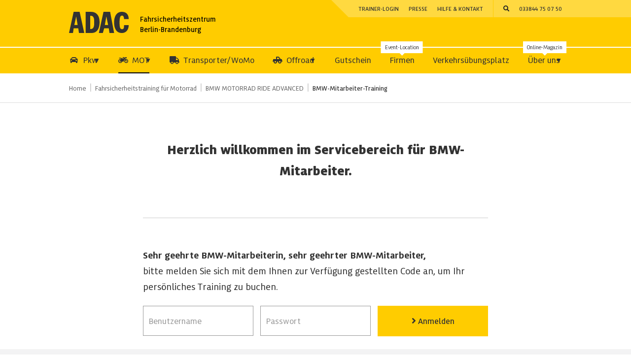

--- FILE ---
content_type: text/html; charset=UTF-8
request_url: https://www.fahrsicherheit-bbr.de/bmw-mitarbeiter-training
body_size: 8341
content:
<!doctype html>
<html lang="de" class="no-js">
<head>
    <title>BMW-Mitarbeiter-Training | ADAC Fahrsicherheitszentrum Berlin-Brandenburg</title><meta charset="utf-8"><meta name="robots" content="index, follow"><link rel="canonical" href="https://www.fahrsicherheit-bbr.de/bmw-mitarbeiter-training"><meta property="og:locale" content="de_DE.UTF-8"><meta property="og:type" content="article"><meta property="og:title" content="BMW-Mitarbeiter-Training"><meta property="og:site_name" content="ADAC Fahrsicherheitszentrum Berlin-Brandenburg"><meta property="og:url" content="https://www.fahrsicherheit-bbr.de/bmw-mitarbeiter-training"><meta name="twitter:title" content="BMW-Mitarbeiter-Training"><meta name="twitter:card" content="summary"><link rel="alternate" hreflang="de-DE" href="https://www.fahrsicherheit-bbr.de/bmw-mitarbeiter-training"><meta name="viewport" content="width=device-width, initial-scale=1.0">
<link rel="icon" type="image/x-icon" href="/favicon.ico">
<!--
    Programmierung: mpunkt GmbH, Augsburg; Konzept & Layout: Berliner Digitalbüro, Berlin
    This website is powered by TYPO3 - inspiring people to share!
    TYPO3 is a free open source Content Management Framework initially created by Kasper Skaarhoj and licensed under GNU/GPL.
    TYPO3 is copyright 1998-2022 of Kasper Skaarhoj. Extensions are copyright of their respective owners.
    Information and contribution at https://typo3.org/
-->
<style>
    #layout {
        opacity: 0;
    }

    #topmenu .csc-menu li {
        list-style: none;
    }

    #menu ul li {
        list-style: none;
    }
</style>
<link rel="preload" href="/assets/fonts/adac_sans/ADAC-Sans-Variable.woff2" as="font" type="font/woff2" crossorigin>
<link rel="preload" href="/assets/fonts/adac_sans/ADAC-Sans-Italic-Variable.woff2" as="font" type="font/woff2" crossorigin>
<link rel="preload" href="/assets/fonts/adac_sans/ADAC-Slab-Variable.woff2" as="font" type="font/woff2" crossorigin>
<link rel="preload" href="/assets/fonts/adac_sans/ADAC-Slab-Italic-Variable.woff2" as="font" type="font/woff2" crossorigin>
<link rel="preload" href="/assets/fonts/fontawesome/fa-brands-400.woff2" as="font" type="font/woff2" crossorigin>
<link rel="preload" href="/assets/fonts/fontawesome/fa-light-300.woff2" as="font" type="font/woff2" crossorigin>
<link rel="preload" href="/assets/fonts/fontawesome/fa-regular-400.woff2" as="font" type="font/woff2" crossorigin>
<link rel="preload" href="/assets/fonts/fontawesome/fa-solid-900.woff2" as="font" type="font/woff2" crossorigin>
<script src="https://cloud.ccm19.de/app.js?apiKey=12608adeea4b956908ccf79549c1e08efc426ca363ac748d&domain=68c2d4fdf1063e62cc0fbbc2&lang=de_DE" referrerpolicy="origin"></script><script>
    var functionsAfterLoad = [];
    var MP_PATH = '/';
</script>

</head>
<body data-home="https://www.fahrsicherheit-bbr.de/" data-hometitle="ADAC Fahrsicherheitszentrum Berlin-Brandenburg">

<style>
    #skip-to-content {
        position: fixed;
        top: -2px;
        width: 100%;
        height: 2.5em;
        line-height: 2.5em;
        overflow: hidden;
        z-index: 201;
        background: #fc0;
        color: #333;
        border-bottom: 2px solid #fff;
        outline: none;
        text-align: center;
        transition: all 250ms;
    }

    #skip-to-content:not(:focus) {
        height: 0;
    }
</style>

<a id="skip-to-content" href="#content">Zum Hauptinhalt springen</a>

<div id="layout">
    <header id="header">
        <div id="additional-header"></div>
        <div id="header-inner">
            <div class="content-limiter">
                <a id="logo" href="https://www.fahrsicherheit-bbr.de/">
                    <img src="/assets/img/logo_adac.svg" alt="Startseite: ADAC Fahrsicherheitszentrum Berlin-Brandenburg" width="118" height="43">
                    <span>Fahrsicherheitszentrum<br>Berlin-Brandenburg</span>
                                    </a>
                <div id="mobile-toggle-wrap"><i id="search-mobile-trigger" class="far fa-search" aria-label="Suchfunktion" role="button" tabindex="0"></i>
                    <form id="search-mobile" method="get" action="/suche">
                        <div class="input-wrap input-textline">
                            <input id="mobile-search-input" aria-label="Suchfeld" type="text" name="q" autocomplete="off">
                            <label for="mobile-search-input">Suchen</label>
                        </div>
                        <button><i class="fal fa-search"></i></button>
                        </form>                        <div id="menu-button" role="button" tabindex="0">
                            <div id="menu-button-box">
                                <div id="menu-button-inner"></div>
                            </div>
                        </div></div>
            </div>                <div id="topmenu">
                <div>
                    <div><div class="csc-frame-wrap"><div id="c11" class="csc-frame csc-frame-default"><div class="csc-body"><ul class="csc-menu csc-menu-pages"><li><a href="/login" target="_self" title="Trainer-Login" id="button-11-15">Trainer-Login</a></li><li><a href="/presse-media" target="_self" title="Presse" id="button-11-13">Presse</a></li><li><a href="/hilfe-und-kontakt" target="_self" title="Hilfe &amp; Kontakt" id="button-11-11">Hilfe &amp; Kontakt</a></li></ul></div></div></div>                        <div class="sep"></div>
                                                    <i id="search-desktop-trigger" class="fas fa-search" aria-label="Suchfunktion" role="button" tabindex="0"></i>
                            <form id="search-desktop" method="get" action="/suche">
                                <div class="input-wrap input-textline">
                                    <input id="desktop-search-input" aria-label="Suchfeld" type="text" name="q" autocomplete="off">
                                    <label for="desktop-search-input">Suche</label>
                                </div>
                                <button><i class="fas fa-search"></i></button>
                            </form>
                            <div class="csc-frame-wrap"><div id="c8" class="csc-frame csc-frame-default"><div class="csc-body"><p><a href="tel:+4933844750750">033844&nbsp;75 07 50</a></p></div></div></div></div>
                </div>
                </div>                    <nav id="menu">
                    <ul id="main-menu">                            <li class="big has-sub"><span class="link-wrap"><a href="/pkw" target="_self" class=""><i class="fas fa-car"></i><span class="nav-title">Pkw</span></a><button class="submenu-button">▾</button></span><span class="submenu-open"><i class="fas fa-plus-circle"></i></span>
                                <ul>                                    <li><strong><span class="nav-title">Grundlagen-Trainings</span></strong><span class="submenu-open"><i class="fas fa-plus-circle"></i></span>
                                        <ul>                                            <li><a href="/pkw-kompakt-training" target="_self"><span class="nav-title">Kompakt-Training</span></a></li>                                            <li><a href="/pkw-kompakt-plus-training" target="_self"><span class="nav-title">Kompakt+-Training</span></a></li>                                            <li><a href="/pkw-basis-training" target="_self"><span class="nav-title">Basis-Training</span></a></li>                                            <li><a href="/pkw-intensiv-training" target="_self"><span class="nav-title">Intensiv-Training</span></a></li>                                            <li><a href="/pkw-training-fuer-frauen" target="_self"><span class="nav-title">Intensiv-Training LADIES ONLY</span></a></li>                                            <li><a href="/pkw-junge-fahrer-training" target="_self"><span class="nav-title">Pkw-Training YOUNG DRIVERS</span></a></li>                                            <li><a href="/pkw-senioren-training" target="_self"><span class="nav-title">Pkw-Training f&uuml;r Seniorinnen und Senioren</span></a></li></ul></li>                                    <li><strong><span class="nav-title">Aufbau-Trainings</span></strong><span class="submenu-open"><i class="fas fa-plus-circle"></i></span>
                                        <ul>                                            <li><a href="/pkw-perfektions-training" target="_self"><span class="nav-title">Perfektions-Training</span></a></li>                                            <li><a href="/pkw-top-training" target="_self"><span class="nav-title">Top-Training</span></a></li></ul></li>                                    <li><strong><span class="nav-title">Sportliche Trainings</span></strong><span class="submenu-open"><i class="fas fa-plus-circle"></i></span>
                                        <ul>                                            <li><a href="/pkw-drift-training-level1" target="_self"><span class="nav-title">Drift-Training Level 1</span></a></li>                                            <li><a href="/pkw-drift-training-level2" target="_self"><span class="nav-title">Drift-Training Level 2</span></a></li></ul></li>                                    <li><strong><span class="nav-title">Sonder-Trainings</span></strong><span class="submenu-open"><i class="fas fa-plus-circle"></i></span>
                                        <ul>                                            <li><a href="/bghm-pkw-training" target="_self"><span class="nav-title">BGHM-Pkw-Training</span></a></li>                                            <li><a href="/pkw-anhaenger-training" target="_self"><span class="nav-title">Anh&auml;nger-/Caravan-Training</span></a></li></ul></li>                                        <li class="special">
                                            <i aria-hidden="true" class="far fa-compass"> </i>&nbsp;<strong>Noch unschlüssig?</strong> <span class="mobile-break"></span><a href="/trainingsfinder?training=PKW" target="_self">In nur 5 Schritten zum passenden Training</a>
                                        </li>
                                        </ul></li>                            <li class="big has-sub"><span class="link-wrap active"><a href="/motorrad" target="_self" class="active"><i class="fas fa-motorcycle"></i><span class="nav-title">MOT</span></a><button class="submenu-button">▾</button></span><span class="submenu-open"><i class="fas fa-plus-circle"></i></span>
                                <ul>                                    <li><strong class="active"><span class="nav-title">Grundlagen-Trainings</span></strong><span class="submenu-open"><i class="fas fa-plus-circle"></i></span>
                                        <ul>                                            <li><a href="/motorrad-basis-training" target="_self"><span class="nav-title">Basis-Training</span></a></li>                                            <li><a href="/motorrad-intensiv-training" target="_self"><span class="nav-title">Intensiv-Training</span></a></li>                                            <li><a href="/motorrad-intensiv-training-fuer-frauen" target="_self"><span class="nav-title">Intensiv-Training LADIES ONLY</span></a></li>                                            <li><a href="/bmw-motorrad-ride-again" target="_self"><span class="nav-title">BMW Motorrad RIDE AGAIN</span></a></li>                                            <li><a href="/bmw-motorrad-ride-advanced" target="_self" class="active"><span class="nav-title">BMW Motorrad RIDE ADVANCED</span></a></li></ul></li>                                    <li><strong><span class="nav-title">Aufbau-Trainings</span></strong><span class="submenu-open"><i class="fas fa-plus-circle"></i></span>
                                        <ul>                                            <li><a href="/motorrad-perfektions-training" target="_self"><span class="nav-title">Perfektions-Training</span></a></li>                                            <li><a href="/motorrad-top-training" target="_self"><span class="nav-title">Top-Training</span></a></li></ul></li>                                    <li><strong><span class="nav-title">Sportliche-Trainings</span></strong><span class="submenu-open"><i class="fas fa-plus-circle"></i></span>
                                        <ul>                                            <li><a href="/motorrad-kurven-training" target="_self"><span class="nav-title">Kurven-Training</span></a></li></ul></li>                                    <li><strong><span class="nav-title">Sonder-Trainings</span></strong><span class="submenu-open"><i class="fas fa-plus-circle"></i></span>
                                        <ul>                                            <li><a href="/bghm-motorrad-training" target="_self"><span class="nav-title">BGHM-Motorrad-Training</span></a></li>                                            <li><a href="/motorrad-reise-enduro-training" target="_self"><span class="nav-title">Reise-Enduro-Training Level 1</span></a></li>                                            <li><a href="/motorrad-reise-enduro-training-level2" target="_self"><span class="nav-title">Reise-Enduro-Training Level 2</span></a></li>                                            <li><a href="/bmw-motorrad-ride-out" target="_self"><span class="nav-title">BMW Motorrad RIDE OUT</span></a></li></ul></li>                                        <li class="special">
                                            <i aria-hidden="true" class="far fa-compass"> </i>&nbsp;<strong>Noch unschlüssig?</strong> <span class="mobile-break"></span><a href="/trainingsfinder?training=Motorrad" target="_self">In nur 5 Schritten zum passenden Training</a>
                                        </li>
                                        </ul></li>                            <li><span class="link-wrap"><a href="/kleintransporter-wohnmobil-training" target="_self" class=""><i class="fas fa-truck"></i><span class="nav-title">Transporter/WoMo</span></a></span></li>                            <li class="has-sub"><span class="link-wrap"><a href="/off-road-training" target="_self" class=""><i class="fas fa-truck-pickup"></i><span class="nav-title">Offroad</span></a><button class="submenu-button">▾</button></span><span class="submenu-open"><i class="fas fa-plus-circle"></i></span>
                                <ul>                                    <li><a href="/off-road-training-mit-fahrzeug" target="_self"><span class="nav-title">Off-Road-Training mit Fahrzeuggestellung</span></a></li>                                    <li><a href="/off-road-training-ohne-fahrzeug" target="_self"><span class="nav-title">Off-Road-Training ohne Fahrzeuggestellung</span></a></li></ul></li>                            <li><span class="link-wrap"><a href="/gutschein" target="_self" class=""><span class="nav-title">Gutschein</span></a></span></li>                            <li><span class="link-wrap"><a href="/firmenkunden" target="_self" class=""><span class="nav-title">Firmen</span></a><span class="disturber">Event-Location </span></span></li>                            <li><span class="link-wrap"><a href="/verkehrsuebungsplatz" target="_self" class=""><span class="nav-title">Verkehrs&uuml;bungsplatz</span></a></span></li>                            <li class="big has-sub"><span class="link-wrap"><a href="/ueber-uns" target="_self" class=""><span class="nav-title">&Uuml;ber uns</span></a><button class="submenu-button">▾</button><a class="disturber-link" href="/magazin"><span class="disturber">Online-Magazin </span></a></span><span class="submenu-open"><i class="fas fa-plus-circle"></i></span>
                                <ul>                                    <li><strong><span class="nav-title">&Uuml;ber uns</span></strong><span class="submenu-open"><i class="fas fa-plus-circle"></i></span>
                                        <ul>                                            <li><a href="/unternehmensprofil" target="_self"><span class="nav-title">Unternehmensprofil</span></a></li>                                            <li><a href="/standorte" target="_self"><span class="nav-title">Unsere Standorte</span></a></li>                                            <li><a href="/team" target="_self"><span class="nav-title">Team</span></a></li>                                            <li><a href="/jobs" target="_self"><span class="nav-title">Jobs</span></a></li>                                            <li><a href="/trainertaetigkeit" target="_self"><span class="nav-title">Freiberufliche Trainert&auml;tigkeit</span></a></li>                                            <li><a href="/anfahrt" target="_self"><span class="nav-title">Anfahrt zu unseren Standorten</span></a></li></ul></li>                                    <li><strong><span class="nav-title">Service &amp; Kontakt</span></strong><span class="submenu-open"><i class="fas fa-plus-circle"></i></span>
                                        <ul>                                            <li><a href="/geschenkgutschein" target="_self"><span class="nav-title">Gutschein</span></a></li>                                            <li><a href="/magazin" target="_self"><span class="nav-title">Magazin | Blog</span></a></li>                                            <li><a href="/newsletter" target="_self"><span class="nav-title">Newsletter</span></a></li>                                            <li><a href="/presse-media" target="_self"><span class="nav-title">Presse</span></a></li>                                            <li><a href="/adac" target="_self"><span class="nav-title">ADAC in Berlin-Brandenburg</span></a></li>                                            <li><a href="/hilfe-und-kontakt" target="_self"><span class="nav-title">Hilfe &amp; Kontakt</span></a></li></ul></li>                                    <li><strong><span class="nav-title">FAQ &amp; Rechtliches</span></strong><span class="submenu-open"><i class="fas fa-plus-circle"></i></span>
                                        <ul>                                            <li><a href="/faq" target="_self"><span class="nav-title">H&auml;ufig gestellte Fragen (FAQ)</span></a></li>                                            <li><a href="/downloads" target="_self"><span class="nav-title">Downloads</span></a></li>                                            <li><a href="/impressum-datenschutz" target="_self"><span class="nav-title">Impressum &amp; Datenschutz</span></a></li>                                            <li><a href="/agb" target="_self"><span class="nav-title">AGB</span></a></li>                                            <li><a href="/barrierefreiheit" target="_self"><span class="nav-title">Barrierefreiheit</span></a></li></ul></li></ul></li>                            <li class="mobile-only has-sub"><strong><span class="nav-title">Kontakt</span></strong><span class="submenu-open"><i class="fas fa-plus-circle"></i></span>
                                <ul>                                    <li><a href="/hilfe-kontakt-1" target="_self"><span class="nav-title">Hilfe &amp; Kontakt</span></a></li>                                    <li><a href="/presse-1" target="_self"><span class="nav-title">Presse</span></a></li>                                    <li><a href="/agb-1" target="_self"><span class="nav-title">AGB</span></a></li>                                    <li><a href="/impressum-datenschutz-1" target="_self"><span class="nav-title">Impressum &amp; Datenschutz</span></a></li>                                    <li><a href="/trainer-login-1" target="_self"><span class="nav-title">Trainer-Login</span></a></li></ul></li></ul>
                    </nav></div>
    </header>    <main id="content">
<div id="breadcrumb-wrap"><div id="breadcrumb"><div class="csc-breadcrumb"><ol class="csc-breadcrumb-list" itemscope itemtype="http://schema.org/BreadcrumbList"><li itemprop="itemListElement" itemscope itemtype="http://schema.org/ListItem"><a href="https://www.fahrsicherheit-bbr.de/" itemprop="item"><span itemprop="name">Home</span></a><meta itemprop="position" content="1"></li><li itemprop="itemListElement" itemscope itemtype="http://schema.org/ListItem"><a href="https://www.fahrsicherheit-bbr.de/motorrad" itemprop="item"><span itemprop="name">Fahrsicherheitstraining f&uuml;r Motorrad</span></a><meta itemprop="position" content="2"></li><li itemprop="itemListElement" itemscope itemtype="http://schema.org/ListItem"><a href="https://www.fahrsicherheit-bbr.de/bmw-motorrad-ride-advanced" itemprop="item"><span itemprop="name">BMW MOTORRAD RIDE ADVANCED</span></a><meta itemprop="position" content="3"></li><li itemprop="itemListElement" itemscope itemtype="http://schema.org/ListItem"><a href="https://www.fahrsicherheit-bbr.de/bmw-mitarbeiter-training" itemprop="item"><span itemprop="name">BMW-Mitarbeiter-Training</span></a><meta itemprop="position" content="4"></li></ol></div></div></div><div id="c2597" class="csc-frame-wrap csc-grid-wrap grid-wrap-1"><div class="csc-frame csc-frame-default csc-spacebefore-none csc-spaceafter-none csc-grid-wrapper grid-1"><div class="csc-body"></div><div class="csc-grid-row"><div class="csc-grid-col grid-col-0"><div class="csc-frame-wrap csc-ruleafter-0"><div id="c2594" class="csc-frame csc-frame-default csc-spacebefore-small csc-spaceafter-small"><div class="header csc-header-alignment-center"><h1 class="csc-header csc-header-0"><span>Herzlich willkommen im Servicebereich f&uuml;r BMW-Mitarbeiter.</span></h1></div><div class="csc-body"></div></div></div><div class="csc-frame-wrap"><div id="c2595" class="csc-frame csc-frame-default csc-spacebefore-small csc-spaceafter-xxs"><div class="csc-body"><p><strong>Sehr geehrte BMW-Mitarbeiterin, sehr geehrter BMW-Mitarbeiter,</strong><br /> bitte melden Sie sich mit dem Ihnen zur Verfügung gestellten Code an, um Ihr persönliches Training zu buchen.</p></div></div></div></div></div></div></div><div class="csc-frame-wrap"><div id="c2593" class="csc-frame csc-frame-default csc-layout-12 csc-spacebefore-none csc-spaceafter-none"><div class="csc-body"><div class="csc-mailform"><form name="loginform" action="/bmw-mitarbeiter-training" method="post"><input type="hidden" name="ajaxform" value="2593" />
			    
			    <input type="hidden" name="login" value="2593" />
				<ol>
					<li class="csc-form-1 csc-form-element csc-form-element-textline">
					    <div class="csc-field"><input type="text" name="username" id="s_username" value="" size="20" maxlength="30" autocomplete="new-password" />
					    <label for="s_username">Benutzername</label></div>
					</li>
					<li class="csc-form-2 csc-form-element csc-form-element-textline">
					    <div class="csc-field"><input type="password" name="password" id="s_password" value="" size="20" maxlength="30" autocomplete="new-password" />
					    <label for="s_password">Passwort</label></div>
					</li>
					<li class="csc-form-3 csc-form-element csc-form-element-submit">
					    <div class="csc-field"><button type="submit"><i class="fa-angle-right fas"> </i> Anmelden</button>
						<label for="s_submit"></label></div>
					</li>
				</ol>
			</form></div></div></div></div></main>
<footer id="footer">        <div id="footer-column">
            <div class="content-limiter">
                <div class="csc-frame-wrap"><div id="c7757" class="csc-frame csc-frame-default csc-spaceafter-none"><div class="csc-body">
            <div id="newsletter-teaser">
                <div><img src="/assets/img/newsletter-paperplane.svg" alt="Icongrafik mit Papierflieger für Newsletteranmeldung" title=""></div>
                <div><p><span class="fake-headline" style="line-height:1.2em;">Damit Sie und Ihre Liebsten immer gut unterwegs sind</span></p></div>
                <div>
                    <form method="get" action="/newsletter">
                        <button class="fullbutton blk" style="width:100%;display:block;">Jetzt Newsletter abonnieren</button>
                    </form>
                </div>
            </div></div></div></div>            </div>
        </div>
            <div id="footer-info">
        <div class="content-limiter">
                            <div id="footer-info-contact"><div class="csc-frame-wrap csc-bgcolor-1"><div id="c5" class="csc-frame csc-frame-default csc-spacebefore-none csc-spaceafter-none"><div class="csc-body"><p><span class="fake-headline">Telefonische Buchung &amp; Service</span><br /> Montag - Samstag von 8 bis 20 Uhr</p>
<p><strong>Privatkunden:</strong> 033844 75 07 50<br /> <strong>Firmenkunden:</strong> 033844 75 07 60</p>
<p>Rufen Sie uns an. Wir sind gerne für Sie da!</p></div></div></div></div>
                                <div id="footer-info-route"><div class="csc-frame-wrap csc-bgcolor-1"><div id="c6" class="csc-frame csc-frame-default csc-spacebefore-none csc-spaceafter-none"><div class="csc-body"><p><span class="fake-headline">Wie Sie uns erreichen</span></p>
<p>So finden Sie zu uns nach Linthe, Oberkrämer und Berlin-Tegel</p>
<p><i aria-hidden="true" class="fas fa-map-marker-alt" style="color: #fed402;">&nbsp;</i><a href="/anfahrt">Ihre Anfahrtsbeschreibung</a></p></div></div></div></div>
                                <div id="footer-info-more"><div class="csc-frame-wrap"><div id="c7758" class="csc-frame csc-frame-default"><div class="csc-body"><p><span class="fake-headline">Was Sie bei uns erwartet</span></p>
<p>Gelände ohne Ende und das an drei Standorten in und um Berlin. Hier können Sie sich austoben - egal ob im klassischen Fahrsicher&shy;heitstraining oder mit Ihrer individuellen Ver&shy;anstaltung.</p></div></div></div></div>
                        </div>
    </div>
            <div id="footer-menu">
            <div class="content-limiter"><div class="csc-frame-wrap"><div id="c1" class="csc-frame csc-frame-default csc-spacebefore-none csc-spaceafter-none"><div class=""><div class="csc-header csc-header-10 fake-headline"><a href="/pkw"><span>PKW</span></a></div></div><div class="csc-body"><ul class="csc-menu csc-menu-subpages"><li><a href="/pkw-kompakt-training" target="_self">Kompakt-Training</a></li><li><a href="/pkw-kompakt-plus-training" target="_self">Kompakt+-Training</a></li><li><a href="/pkw-basis-training" target="_self">Basis-Training</a></li><li><a href="/pkw-intensiv-training" target="_self">Intensiv-Training</a></li><li><a href="/pkw-training-fuer-frauen" target="_self">Intensiv-Training LADIES ONLY</a></li><li><a href="/pkw-junge-fahrer-training" target="_self">Pkw-Training YOUNG DRIVERS</a></li><li><a href="/pkw-senioren-training" target="_self">Pkw-Training f&uuml;r Seniorinnen und Senioren</a></li><li><a href="/pkw-perfektions-training" target="_self">Perfektions-Training</a></li><li><a href="/pkw-top-training" target="_self">Top-Training</a></li><li><a href="/bghm-pkw-training" target="_self">BGHM-Pkw-Training</a></li><li><a href="/pkw-anhaenger-training" target="_self">Anh&auml;nger-/Caravan-Training</a></li><li><a href="/pkw-drift-training-level1" target="_self">Drift-Training Level 1</a></li><li><a href="/pkw-drift-training-level2" target="_self">Drift-Training Level 2</a></li></ul></div></div></div><div class="csc-frame-wrap"><div id="c2" class="csc-frame csc-frame-default csc-spacebefore-none csc-spaceafter-none"><div class=""><div class="csc-header csc-header-10 fake-headline"><a href="/motorrad"><span>Motorrad</span></a></div></div><div class="csc-body"><ul class="csc-menu csc-menu-subpages"><li><a href="/motorrad-basis-training" target="_self">Basis-Training</a></li><li><a href="/motorrad-intensiv-training" target="_self">Intensiv-Training</a></li><li><a href="/motorrad-intensiv-training-fuer-frauen" target="_self">Intensiv-Training LADIES ONLY</a></li><li><a href="/bmw-motorrad-ride-again" target="_self">BMW Motorrad RIDE AGAIN</a></li><li><a href="/bmw-motorrad-ride-advanced" target="_self">BMW Motorrad RIDE ADVANCED</a></li><li><a href="/motorrad-perfektions-training" target="_self">Perfektions-Training</a></li><li><a href="/motorrad-top-training" target="_self">Top-Training</a></li><li><a href="/bghm-motorrad-training" target="_self">BGHM-Motorrad-Training</a></li><li><a href="/motorrad-reise-enduro-training" target="_self">Reise-Enduro-Training Level 1</a></li><li><a href="/motorrad-reise-enduro-training-level2" target="_self">Reise-Enduro-Training Level 2</a></li><li><a href="/bmw-motorrad-ride-out" target="_self">BMW Motorrad RIDE OUT</a></li><li><a href="/motorrad-kurven-training" target="_self">Kurven-Training</a></li></ul></div></div></div><div class="csc-frame-wrap"><div id="c4" class="csc-frame csc-frame-default csc-spacebefore-none csc-spaceafter-none"><div class=""><div class="csc-header csc-header-10 fake-headline"><a href="/ueber-uns"><span>&Uuml;ber uns</span></a></div></div><div class="csc-body"><ul class="csc-menu csc-menu-subpages"><li><a href="/unternehmensprofil" target="_self">Unternehmensprofil</a></li><li><a href="/standorte" target="_self">Unsere Standorte</a></li><li><a href="/team" target="_self">Team</a></li><li><a href="/jobs" target="_self">Jobs</a></li><li><a href="/trainertaetigkeit" target="_self">Freiberufliche Trainert&auml;tigkeit</a></li><li><a href="/anfahrt" target="_self">Anfahrt zu unseren Standorten</a></li></ul></div></div></div><div class="csc-frame-wrap"><div id="c9" class="csc-frame csc-frame-default csc-spacebefore-none csc-spaceafter-none"><div class=""><div class="csc-header csc-header-10 fake-headline"><a href="/firmenkunden"><span>F&uuml;r Firmen</span></a></div></div><div class="csc-body"><ul class="csc-menu csc-menu-subpages"></ul></div></div></div><div class="csc-frame-wrap"><div id="c10" class="csc-frame csc-frame-default csc-spacebefore-none csc-spaceafter-none"><div class=""><div class="csc-header csc-header-10 fake-headline"><a href="/ueber-uns"><span>Services &amp; Kontakt</span></a></div></div><div class="csc-body"><ul class="csc-menu csc-menu-subpages"><li><a href="/geschenkgutschein" target="_self">Gutschein</a></li><li><a href="/magazin" target="_self">Magazin | Blog</a></li><li><a href="/newsletter" target="_self">Newsletter</a></li><li><a href="/presse-media" target="_self">Presse</a></li><li><a href="/adac" target="_self">ADAC in Berlin-Brandenburg</a></li><li><a href="/hilfe-und-kontakt" target="_self">Hilfe &amp; Kontakt</a></li></ul></div></div></div></div>
        </div>
                <div id="footer-main-menu">
            <ul>                    <li  class="big">
                                                    <a href="/pkw" target="_self"  title="Fahrsicherheitstraining f&uuml;r Pkw">
                                <i class="fas fa-car"></i><span class="nav-title">Pkw</span>                            </a>
                                                        <span class="submenu-open"><i class="fas fa-plus-circle"></i></span>
                            <ul>
                                                                    <li >
                                                                                    <strong title="Grundlagen-Trainings">
                                                <span class="nav-title">Grundlagen-Trainings</span>                                            </strong>
                                                                                        <span class="submenu-open"><i class="fas fa-plus-circle"></i></span>
                                            <ul>
                                                                                                    <li >
                                                                                                                    <a href="/pkw-kompakt-training" target="_self"  title="PKW-KOMPAKT-TRAINING">
                                                                <span class="nav-title">Kompakt-Training</span>                                                            </a>
                                                                                                                </li>
                                                                                                        <li >
                                                                                                                    <a href="/pkw-kompakt-plus-training" target="_self"  title="PKW-KOMPAKT+-TRAINING">
                                                                <span class="nav-title">Kompakt+-Training</span>                                                            </a>
                                                                                                                </li>
                                                                                                        <li >
                                                                                                                    <a href="/pkw-basis-training" target="_self"  title="PKW-BASIS-TRAINING">
                                                                <span class="nav-title">Basis-Training</span>                                                            </a>
                                                                                                                </li>
                                                                                                        <li >
                                                                                                                    <a href="/pkw-intensiv-training" target="_self"  title="PKW-INTENSIV-TRAINING">
                                                                <span class="nav-title">Intensiv-Training</span>                                                            </a>
                                                                                                                </li>
                                                                                                        <li >
                                                                                                                    <a href="/pkw-training-fuer-frauen" target="_self"  title="PKW-INTENSIV-TRAINING LADIES ONLY">
                                                                <span class="nav-title">Intensiv-Training LADIES ONLY</span>                                                            </a>
                                                                                                                </li>
                                                                                                        <li >
                                                                                                                    <a href="/pkw-junge-fahrer-training" target="_self"  title="PKW-TRAINING YOUNG DRIVERS ONLY">
                                                                <span class="nav-title">Pkw-Training YOUNG DRIVERS</span>                                                            </a>
                                                                                                                </li>
                                                                                                        <li >
                                                                                                                    <a href="/pkw-senioren-training" target="_self"  title="PKW-TRAINING F&Uuml;R SENIORINNEN UND SENIOREN">
                                                                <span class="nav-title">Pkw-Training f&uuml;r Seniorinnen und Senioren</span>                                                            </a>
                                                                                                                </li>
                                                                                                </ul>
                                                                                </li>
                                                                        <li >
                                                                                    <strong title="Aufbau-Trainings">
                                                <span class="nav-title">Aufbau-Trainings</span>                                            </strong>
                                                                                        <span class="submenu-open"><i class="fas fa-plus-circle"></i></span>
                                            <ul>
                                                                                                    <li >
                                                                                                                    <a href="/pkw-perfektions-training" target="_self"  title="PKW-PERFEKTIONS-TRAINING">
                                                                <span class="nav-title">Perfektions-Training</span>                                                            </a>
                                                                                                                </li>
                                                                                                        <li >
                                                                                                                    <a href="/pkw-top-training" target="_self"  title="PKW-TOP-TRAINING">
                                                                <span class="nav-title">Top-Training</span>                                                            </a>
                                                                                                                </li>
                                                                                                </ul>
                                                                                </li>
                                                                        <li >
                                                                                    <strong title="Sportliche Trainings">
                                                <span class="nav-title">Sportliche Trainings</span>                                            </strong>
                                                                                        <span class="submenu-open"><i class="fas fa-plus-circle"></i></span>
                                            <ul>
                                                                                                    <li >
                                                                                                                    <a href="/pkw-drift-training-level1" target="_self"  title="PKW-DRIFT-TRAINING LEVEL 1">
                                                                <span class="nav-title">Drift-Training Level 1</span>                                                            </a>
                                                                                                                </li>
                                                                                                        <li >
                                                                                                                    <a href="/pkw-drift-training-level2" target="_self"  title="PKW-DRIFT-TRAINING LEVEL 2">
                                                                <span class="nav-title">Drift-Training Level 2</span>                                                            </a>
                                                                                                                </li>
                                                                                                </ul>
                                                                                </li>
                                                                        <li >
                                                                                    <strong title="Sonder-Trainings">
                                                <span class="nav-title">Sonder-Trainings</span>                                            </strong>
                                                                                        <span class="submenu-open"><i class="fas fa-plus-circle"></i></span>
                                            <ul>
                                                                                                    <li >
                                                                                                                    <a href="/bghm-pkw-training" target="_self"  title="BGHM-PKW-TRAINING">
                                                                <span class="nav-title">BGHM-Pkw-Training</span>                                                            </a>
                                                                                                                </li>
                                                                                                        <li >
                                                                                                                    <a href="/pkw-anhaenger-training" target="_self"  title="PKW-ANHAENGER- / CARAVAN-TRAINING">
                                                                <span class="nav-title">Anh&auml;nger-/Caravan-Training</span>                                                            </a>
                                                                                                                </li>
                                                                                                </ul>
                                                                                </li>
                                                                        <li class="special"><a href="/pkw" target="_self"><i class="fas fa-angle-double-right"></i>Hier finden Sie das passende Training</a></li>
                                                                </ul>
                                                </li>
                                        <li  class="big">
                                                    <a href="/motorrad" target="_self" class="active" title="Fahrsicherheitstraining f&uuml;r Motorrad">
                                <i class="fas fa-motorcycle"></i><span class="nav-title">MOT</span>                            </a>
                                                        <span class="submenu-open"><i class="fas fa-plus-circle"></i></span>
                            <ul>
                                                                    <li >
                                                                                    <strong title="Grundlagen-Trainings">
                                                <span class="nav-title">Grundlagen-Trainings</span>                                            </strong>
                                                                                        <span class="submenu-open"><i class="fas fa-plus-circle"></i></span>
                                            <ul>
                                                                                                    <li >
                                                                                                                    <a href="/motorrad-basis-training" target="_self"  title="MOTORRAD-BASIS-TRAINING">
                                                                <span class="nav-title">Basis-Training</span>                                                            </a>
                                                                                                                </li>
                                                                                                        <li >
                                                                                                                    <a href="/motorrad-intensiv-training" target="_self"  title="MOTORRAD-INTENSIV-TRAINING">
                                                                <span class="nav-title">Intensiv-Training</span>                                                            </a>
                                                                                                                </li>
                                                                                                        <li >
                                                                                                                    <a href="/motorrad-intensiv-training-fuer-frauen" target="_self"  title="MOTORRAD-INTENSIV-TRAINING LADIES ONLY">
                                                                <span class="nav-title">Intensiv-Training LADIES ONLY</span>                                                            </a>
                                                                                                                </li>
                                                                                                        <li >
                                                                                                                    <a href="/bmw-motorrad-ride-again" target="_self"  title="BMW MOTORRAD RIDE AGAIN">
                                                                <span class="nav-title">BMW Motorrad RIDE AGAIN</span>                                                            </a>
                                                                                                                </li>
                                                                                                        <li >
                                                                                                                    <a href="/bmw-motorrad-ride-advanced" target="_self" class="active" title="BMW MOTORRAD RIDE ADVANCED">
                                                                <span class="nav-title">BMW Motorrad RIDE ADVANCED</span>                                                            </a>
                                                                                                                </li>
                                                                                                </ul>
                                                                                </li>
                                                                        <li >
                                                                                    <strong title="Aufbau-Trainings">
                                                <span class="nav-title">Aufbau-Trainings</span>                                            </strong>
                                                                                        <span class="submenu-open"><i class="fas fa-plus-circle"></i></span>
                                            <ul>
                                                                                                    <li >
                                                                                                                    <a href="/motorrad-perfektions-training" target="_self"  title="MOTORRAD-PERFEKTIONS-TRAINING">
                                                                <span class="nav-title">Perfektions-Training</span>                                                            </a>
                                                                                                                </li>
                                                                                                        <li >
                                                                                                                    <a href="/motorrad-top-training" target="_self"  title="MOTORRAD-TOP-TRAINING">
                                                                <span class="nav-title">Top-Training</span>                                                            </a>
                                                                                                                </li>
                                                                                                </ul>
                                                                                </li>
                                                                        <li >
                                                                                    <strong title="Sportliche-Trainings">
                                                <span class="nav-title">Sportliche-Trainings</span>                                            </strong>
                                                                                        <span class="submenu-open"><i class="fas fa-plus-circle"></i></span>
                                            <ul>
                                                                                                    <li >
                                                                                                                    <a href="/motorrad-kurven-training" target="_self"  title="MOTORRAD-KURVEN-TRAINING">
                                                                <span class="nav-title">Kurven-Training</span>                                                            </a>
                                                                                                                </li>
                                                                                                </ul>
                                                                                </li>
                                                                        <li >
                                                                                    <strong title="Sonder-Trainings">
                                                <span class="nav-title">Sonder-Trainings</span>                                            </strong>
                                                                                        <span class="submenu-open"><i class="fas fa-plus-circle"></i></span>
                                            <ul>
                                                                                                    <li >
                                                                                                                    <a href="/bghm-motorrad-training" target="_self"  title="BGHM MOTORRAD-TRAINING">
                                                                <span class="nav-title">BGHM-Motorrad-Training</span>                                                            </a>
                                                                                                                </li>
                                                                                                        <li >
                                                                                                                    <a href="/motorrad-reise-enduro-training" target="_self"  title="MOTORRAD-REISE-ENDURO-TRAINING LEVEL 1">
                                                                <span class="nav-title">Reise-Enduro-Training Level 1</span>                                                            </a>
                                                                                                                </li>
                                                                                                        <li >
                                                                                                                    <a href="/motorrad-reise-enduro-training-level2" target="_self"  title="MOTORRAD-REISE-ENDURO-TRAINING LEVEL 2">
                                                                <span class="nav-title">Reise-Enduro-Training Level 2</span>                                                            </a>
                                                                                                                </li>
                                                                                                        <li >
                                                                                                                    <a href="/bmw-motorrad-ride-out" target="_self"  title="BMW MOTORRAD RIDE OUT">
                                                                <span class="nav-title">BMW Motorrad RIDE OUT</span>                                                            </a>
                                                                                                                </li>
                                                                                                </ul>
                                                                                </li>
                                                                        <li class="special"><a href="/motorrad" target="_self"><i class="fas fa-angle-double-right"></i>Hier finden Sie das passende Training</a></li>
                                                                </ul>
                                                </li>
                                        <li >
                                                    <a href="/kleintransporter-wohnmobil-training" target="_self"  title="KLEINTRANSPORTER- / WOHNMOBIL-TRAINING">
                                <i class="fas fa-truck"></i><span class="nav-title">Transporter/WoMo</span>                            </a>
                                                </li>
                                        <li >
                                                    <a href="/off-road-training" target="_self"  title="Fahrsicherheitstraining f&uuml;r Off-Road">
                                <i class="fas fa-truck-pickup"></i><span class="nav-title">Offroad</span>                            </a>
                                                        <span class="submenu-open"><i class="fas fa-plus-circle"></i></span>
                            <ul>
                                                                    <li >
                                                                                    <a href="/off-road-training-mit-fahrzeug" target="_self"  title="OFF-ROAD-TRAINING MIT FAHRZEUGGESTELLUNG">
                                                <span class="nav-title">Off-Road-Training mit Fahrzeuggestellung</span>                                            </a>
                                                                                </li>
                                                                        <li >
                                                                                    <a href="/off-road-training-ohne-fahrzeug" target="_self"  title="OFF-ROAD-TRAINING OHNE FAHRZEUGGESTELLUNG">
                                                <span class="nav-title">Off-Road-Training ohne Fahrzeuggestellung</span>                                            </a>
                                                                                </li>
                                                                </ul>
                                                </li>
                                        <li >
                                                    <a href="/gutschein" target="_self"  title="Gutschein">
                                <span class="nav-title">Gutschein</span>                            </a>
                                                </li>
                                        <li >
                                                    <a href="/firmenkunden" target="_self"  title="Fahrsicherheitstrainings und Events f&uuml;r Firmen">
                                <span class="nav-title">Firmen</span><span class="disturber">Event-Location</span>                            </a>
                                                </li>
                                        <li >
                                                    <a href="/verkehrsuebungsplatz" target="_self"  title="VERKEHRS&Uuml;BUNGSPLATZ BERLIN-TEGEL">
                                <span class="nav-title">Verkehrs&uuml;bungsplatz</span>                            </a>
                                                </li>
                                        <li  class="big">
                                                    <a href="/ueber-uns" target="_self"  title="&Uuml;ber uns">
                                <span class="nav-title">&Uuml;ber uns</span><span class="disturber">Online-Magazin</span>                            </a>
                                                        <span class="submenu-open"><i class="fas fa-plus-circle"></i></span>
                            <ul>
                                                                    <li >
                                                                                    <strong title="&Uuml;ber uns">
                                                <span class="nav-title">&Uuml;ber uns</span>                                            </strong>
                                                                                        <span class="submenu-open"><i class="fas fa-plus-circle"></i></span>
                                            <ul>
                                                                                                    <li >
                                                                                                                    <a href="/unternehmensprofil" target="_self"  title="UNTERNEHMENSPROFIL">
                                                                <span class="nav-title">Unternehmensprofil</span>                                                            </a>
                                                                                                                </li>
                                                                                                        <li >
                                                                                                                    <a href="/standorte" target="_self"  title="Unsere Standorte">
                                                                <span class="nav-title">Unsere Standorte</span>                                                            </a>
                                                                                                                </li>
                                                                                                        <li >
                                                                                                                    <a href="/team" target="_self"  title="TEAM">
                                                                <span class="nav-title">Team</span>                                                            </a>
                                                                                                                </li>
                                                                                                        <li >
                                                                                                                    <a href="/jobs" target="_self"  title="JOBS">
                                                                <span class="nav-title">Jobs</span>                                                            </a>
                                                                                                                </li>
                                                                                                        <li >
                                                                                                                    <a href="/trainertaetigkeit" target="_self"  title="Freiberufliche Trainert&auml;tigkeit">
                                                                <span class="nav-title">Freiberufliche Trainert&auml;tigkeit</span>                                                            </a>
                                                                                                                </li>
                                                                                                        <li >
                                                                                                                    <a href="/anfahrt" target="_self"  title="Anfahrt zu unseren Standorten">
                                                                <span class="nav-title">Anfahrt zu unseren Standorten</span>                                                            </a>
                                                                                                                </li>
                                                                                                </ul>
                                                                                </li>
                                                                        <li >
                                                                                    <strong title="Service &amp; Kontakt">
                                                <span class="nav-title">Service &amp; Kontakt</span>                                            </strong>
                                                                                        <span class="submenu-open"><i class="fas fa-plus-circle"></i></span>
                                            <ul>
                                                                                                    <li >
                                                                                                                    <a href="/geschenkgutschein" target="_self"  title="GUTSCHEIN">
                                                                <span class="nav-title">Gutschein</span>                                                            </a>
                                                                                                                </li>
                                                                                                        <li >
                                                                                                                    <a href="/magazin" target="_self"  title="Magazin | Blog">
                                                                <span class="nav-title">Magazin | Blog</span>                                                            </a>
                                                                                                                </li>
                                                                                                        <li >
                                                                                                                    <a href="/newsletter" target="_self"  title="Newsletter">
                                                                <span class="nav-title">Newsletter</span>                                                            </a>
                                                                                                                </li>
                                                                                                        <li >
                                                                                                                    <a href="/presse-media" target="_self"  title="Presse">
                                                                <span class="nav-title">Presse</span>                                                            </a>
                                                                                                                </li>
                                                                                                        <li >
                                                                                                                    <a href="/adac" target="_self"  title="ADAC in Berlin-Brandenburg">
                                                                <span class="nav-title">ADAC in Berlin-Brandenburg</span>                                                            </a>
                                                                                                                </li>
                                                                                                        <li >
                                                                                                                    <a href="/hilfe-und-kontakt" target="_self"  title="Hilfe &amp; Kontakt">
                                                                <span class="nav-title">Hilfe &amp; Kontakt</span>                                                            </a>
                                                                                                                </li>
                                                                                                </ul>
                                                                                </li>
                                                                        <li >
                                                                                    <strong title="FAQ &amp; Rechtliches">
                                                <span class="nav-title">FAQ &amp; Rechtliches</span>                                            </strong>
                                                                                        <span class="submenu-open"><i class="fas fa-plus-circle"></i></span>
                                            <ul>
                                                                                                    <li >
                                                                                                                    <a href="/faq" target="_self"  title="H&Auml;UFIG GESTELLTE FRAGEN (FAQ)">
                                                                <span class="nav-title">H&auml;ufig gestellte Fragen (FAQ)</span>                                                            </a>
                                                                                                                </li>
                                                                                                        <li >
                                                                                                                    <a href="/downloads" target="_self"  title="Downloads">
                                                                <span class="nav-title">Downloads</span>                                                            </a>
                                                                                                                </li>
                                                                                                        <li >
                                                                                                                    <a href="/impressum-datenschutz" target="_self"  title="Impressum &amp; Datenschutz">
                                                                <span class="nav-title">Impressum &amp; Datenschutz</span>                                                            </a>
                                                                                                                </li>
                                                                                                        <li >
                                                                                                                    <a href="/agb" target="_self"  title="AGB">
                                                                <span class="nav-title">AGB</span>                                                            </a>
                                                                                                                </li>
                                                                                                        <li >
                                                                                                                    <a href="/barrierefreiheit" target="_self"  title="Barrierefreiheit">
                                                                <span class="nav-title">Barrierefreiheit</span>                                                            </a>
                                                                                                                </li>
                                                                                                </ul>
                                                                                </li>
                                                                </ul>
                                                </li>
                                        <li  class="mobile-only">
                                                    <strong title="Kontakt">
                                <span class="nav-title">Kontakt</span>                            </strong>
                                                        <span class="submenu-open"><i class="fas fa-plus-circle"></i></span>
                            <ul>
                                                                    <li >
                                                                                    <a href="/hilfe-kontakt-1" target="_self"  title="Hilfe &amp; Kontakt">
                                                <span class="nav-title">Hilfe &amp; Kontakt</span>                                            </a>
                                                                                </li>
                                                                        <li >
                                                                                    <a href="/presse-1" target="_self"  title="Presse">
                                                <span class="nav-title">Presse</span>                                            </a>
                                                                                </li>
                                                                        <li >
                                                                                    <a href="/agb-1" target="_self"  title="AGB">
                                                <span class="nav-title">AGB</span>                                            </a>
                                                                                </li>
                                                                        <li >
                                                                                    <a href="/impressum-datenschutz-1" target="_self"  title="Impressum &amp; Datenschutz">
                                                <span class="nav-title">Impressum &amp; Datenschutz</span>                                            </a>
                                                                                </li>
                                                                        <li >
                                                                                    <a href="/trainer-login-1" target="_self"  title="Trainer-Login">
                                                <span class="nav-title">Trainer-Login</span>                                            </a>
                                                                                </li>
                                                                </ul>
                                                </li>
                                </ul>
        </div>
                <div id="footer-bar">
            <div class="content-limiter">
                <div id="footer-txt">© ADAC Fahrsicherheitszentrum Berlin-Brandenburg GmbH<br class="small-desktop"> → <a href="/impressum-datenschutz">Impressum</a>  |  <a href="/impressum-datenschutz#datenschutz">Datenschutzerklärung</a> |  <a href="#" onclick="CCM.openWidget(); return false;">Cookie-Einstellungen</a> |  <a href="/barrierefreiheit">Barrierefreiheit</a></div><div id="footer-socials"><p>Folgen Sie uns: <a aria-label="Facebook" href="https://www.facebook.com/ADACFahrsicherheitszentrum" rel="noopener" target="_blank"><i aria-hidden="true" class="fab fa-facebook-square"></i></a><a aria-label="Instagram" href="https://www.instagram.com/adac_fahrsicherheitszentrum/?hl=deg" rel="noopener" target="_blank"><i aria-hidden="true" class="fab fa-instagram"></i></a><a aria-label="YouTube" href="http://www.youtube.com/sicherheitstraining" rel="noopener" target="_blank"><i aria-hidden="true" class="fab fa-youtube"></i></a></p></div>            </div>
        </div>
        </footer>
</div>
<!--<div id="scrolltop-wrap">-->
<!--    <div id="scrolltop">-->
<!--        <span class="desktop-only">Nach oben </span>-->
<!--        <i class="fas fa-arrow-circle-up"></i>-->
<!--    </div>-->
<!--</div>-->
<link rel="stylesheet" property="stylesheet" href="/assets/css/main.min.css?t=1763390994">
<script src="/assets/js/generated/bundle.js?t=1763390994"></script>
<script>
    // Check WEBP-Browsersupport
    var WebpSupport = false;
    var webpimg = new Image();
    webpimg.onerror = function () {
        WebpSupport = false;
    };
    webpimg.onload = function () {
        WebpSupport = true;
    };
    webpimg.src = '[data-uri]';

    $.loadScript("/assets/js/vendor/lazysizes.min.js", (e) => {
        document.addEventListener('lazybeforeunveil', function (e) {
            var bg = null;
            if (e.target.getAttribute('data-bgwebp') && WebpSupport === true) {
                bg = e.target.getAttribute('data-bgwebp');
            } else if (e.target.getAttribute('data-bg')) {
                bg = e.target.getAttribute('data-bg');
            }
            if (bg) {
                e.target.style.backgroundImage = 'url(' + bg + ')';
            }
        });
    });
</script>
</body>
</html>


--- FILE ---
content_type: text/css; charset=utf-8
request_url: https://www.fahrsicherheit-bbr.de/assets/css/main.min.css?t=1763390994
body_size: 58410
content:
.tippy-box[data-animation=fade][data-state=hidden]{opacity:0}[data-tippy-root]{max-width:calc(100vw - 10px)}.tippy-box{position:relative;background-color:#333;color:#fff;border-radius:4px;font-size:14px;line-height:1.4;white-space:normal;outline:0;transition-property:transform,visibility,opacity}.tippy-box[data-placement^=top]>.tippy-arrow{bottom:0}.tippy-box[data-placement^=top]>.tippy-arrow:before{bottom:-7px;left:0;border-width:8px 8px 0;border-top-color:initial;transform-origin:center top}.tippy-box[data-placement^=bottom]>.tippy-arrow{top:0}.tippy-box[data-placement^=bottom]>.tippy-arrow:before{top:-7px;left:0;border-width:0 8px 8px;border-bottom-color:initial;transform-origin:center bottom}.tippy-box[data-placement^=left]>.tippy-arrow{right:0}.tippy-box[data-placement^=left]>.tippy-arrow:before{border-width:8px 0 8px 8px;border-left-color:initial;right:-7px;transform-origin:center left}.tippy-box[data-placement^=right]>.tippy-arrow{left:0}.tippy-box[data-placement^=right]>.tippy-arrow:before{left:-7px;border-width:8px 8px 8px 0;border-right-color:initial;transform-origin:center right}.tippy-box[data-inertia][data-state=visible]{transition-timing-function:cubic-bezier(0.54, 1.5, 0.38, 1.11)}.tippy-arrow{width:16px;height:16px;color:#333}.tippy-arrow:before{content:"";position:absolute;border-color:transparent;border-style:solid}.tippy-content{position:relative;padding:5px 9px;z-index:1}.tippy-box[data-theme~=light-border]{background-color:#fff;background-clip:padding-box;border:1px solid rgba(0,8,16,.15);color:#333;box-shadow:0 4px 14px -2px rgba(0,8,16,.08)}.tippy-box[data-theme~=light-border]>.tippy-backdrop{background-color:#fff}.tippy-box[data-theme~=light-border]>.tippy-arrow:after,.tippy-box[data-theme~=light-border]>.tippy-svg-arrow:after{content:"";position:absolute;z-index:-1}.tippy-box[data-theme~=light-border]>.tippy-arrow:after{border-color:rgba(0,0,0,0);border-style:solid}.tippy-box[data-theme~=light-border][data-placement^=top]>.tippy-arrow:before{border-top-color:#fff}.tippy-box[data-theme~=light-border][data-placement^=top]>.tippy-arrow:after{border-top-color:rgba(0,8,16,.2);border-width:7px 7px 0;top:17px;left:1px}.tippy-box[data-theme~=light-border][data-placement^=top]>.tippy-svg-arrow>svg{top:16px}.tippy-box[data-theme~=light-border][data-placement^=top]>.tippy-svg-arrow:after{top:17px}.tippy-box[data-theme~=light-border][data-placement^=bottom]>.tippy-arrow:before{border-bottom-color:#fff;bottom:16px}.tippy-box[data-theme~=light-border][data-placement^=bottom]>.tippy-arrow:after{border-bottom-color:rgba(0,8,16,.2);border-width:0 7px 7px;bottom:17px;left:1px}.tippy-box[data-theme~=light-border][data-placement^=bottom]>.tippy-svg-arrow>svg{bottom:16px}.tippy-box[data-theme~=light-border][data-placement^=bottom]>.tippy-svg-arrow:after{bottom:17px}.tippy-box[data-theme~=light-border][data-placement^=left]>.tippy-arrow:before{border-left-color:#fff}.tippy-box[data-theme~=light-border][data-placement^=left]>.tippy-arrow:after{border-left-color:rgba(0,8,16,.2);border-width:7px 0 7px 7px;left:17px;top:1px}.tippy-box[data-theme~=light-border][data-placement^=left]>.tippy-svg-arrow>svg{left:11px}.tippy-box[data-theme~=light-border][data-placement^=left]>.tippy-svg-arrow:after{left:12px}.tippy-box[data-theme~=light-border][data-placement^=right]>.tippy-arrow:before{border-right-color:#fff;right:16px}.tippy-box[data-theme~=light-border][data-placement^=right]>.tippy-arrow:after{border-width:7px 7px 7px 0;right:17px;top:1px;border-right-color:rgba(0,8,16,.2)}.tippy-box[data-theme~=light-border][data-placement^=right]>.tippy-svg-arrow>svg{right:11px}.tippy-box[data-theme~=light-border][data-placement^=right]>.tippy-svg-arrow:after{right:12px}.tippy-box[data-theme~=light-border]>.tippy-svg-arrow{fill:#fff}.tippy-box[data-theme~=light-border]>.tippy-svg-arrow:after{background-image:url([data-uri]);background-size:16px 6px;width:16px;height:6px}/*! normalize.css v3.0.3 | MIT License | github.com/necolas/normalize.css */html{font-family:sans-serif;-ms-text-size-adjust:100%;-webkit-text-size-adjust:100%}body{margin:0}article,aside,details,figcaption,figure,footer,header,hgroup,main,menu,nav,section,summary{display:block}audio,canvas,progress,video{display:inline-block;vertical-align:baseline}audio:not([controls]){display:none;height:0}[hidden],template{display:none}a{background-color:rgba(0,0,0,0)}a:active,a:hover{outline:0}abbr[title]{border-bottom:1px dotted}b,strong{font-weight:bold}dfn{font-style:italic}h1{font-size:2em;margin:.67em 0}mark{background:#ff0;color:#000}small{font-size:80%}sub{font-size:75%;line-height:0;position:relative;vertical-align:baseline}sup{font-size:75%;line-height:0;position:relative;vertical-align:baseline;top:-0.5em}sub{bottom:-0.25em}img{border:0}svg:not(:root){overflow:hidden}figure{margin:1em 40px}hr{box-sizing:content-box;height:0}pre{overflow:auto}code,kbd,pre,samp{font-family:monospace,monospace;font-size:1em}button,input,optgroup,select,textarea{color:inherit;font:inherit;margin:0}button{overflow:visible;text-transform:none}select{text-transform:none}button,html input[type=button]{-webkit-appearance:button;cursor:pointer}input[type=reset],input[type=submit]{-webkit-appearance:button;cursor:pointer}button[disabled],html input[disabled]{cursor:default}button::-moz-focus-inner{border:0;padding:0}input{line-height:normal}input::-moz-focus-inner{border:0;padding:0}input[type=checkbox],input[type=radio]{box-sizing:border-box;padding:0}input[type=number]::-webkit-inner-spin-button,input[type=number]::-webkit-outer-spin-button{height:auto}input[type=search]{-webkit-appearance:textfield;box-sizing:content-box}input[type=search]::-webkit-search-cancel-button,input[type=search]::-webkit-search-decoration{-webkit-appearance:none}fieldset{border:1px solid silver;margin:0 2px;padding:.35em .625em .75em}legend{border:0;padding:0}textarea{overflow:auto}optgroup{font-weight:bold}table{border-collapse:collapse;border-spacing:0}td,th{padding:0}@font-face{font-family:"ADAC Sans";src:url("../fonts/adac_sans/ADAC-Sans-Variable.woff2") format("woff2-variations");font-weight:100 900;font-style:normal;font-display:swap}@font-face{font-family:"ADAC Sans";src:url("../fonts/adac_sans/ADAC-Sans-Italic-Variable.woff2") format("woff2-variations");font-weight:100 900;font-style:italic;font-display:swap}@font-face{font-family:"ADAC Slab";src:url("../fonts/adac_sans/ADAC-Slab-Variable.woff2") format("woff2-variations");font-weight:100 900;font-style:normal;font-display:swap}@font-face{font-family:"ADAC Slab";src:url("../fonts/adac_sans/ADAC-Slab-Italic-Variable.woff2") format("woff2-variations");font-weight:100 900;font-style:italic;font-display:swap}@font-face{font-family:"Handlee";font-style:normal;font-weight:400;src:local(""),url("../fonts/handlee/handlee-v12-latin-regular.woff2") format("woff2"),url("../fonts/handlee/handlee-v12-latin-regular.woff") format("woff")}@font-face{font-family:"Permanent Marker";font-style:normal;font-weight:400;src:local(""),url("../fonts/permanent_marker/permanent-marker-v10-latin-regular.woff2") format("woff2"),url("../fonts/permanent_marker/permanent-marker-v10-latin-regular.woff") format("woff")}body{font-family:"ADAC Sans",Arial,Tahoma,Verdana,sans-serif,Arial,Tahoma,Verdana,sans-serif}*{padding:0;margin:0;box-sizing:border-box;-moz-box-sizing:border-box;-webkit-box-sizing:border-box}*:before,*:after{padding:0;margin:0;box-sizing:border-box;-moz-box-sizing:border-box;-webkit-box-sizing:border-box}html{font-family:sans-serif;-ms-text-size-adjust:100%;-webkit-text-size-adjust:100%}form,textarea{margin:0}p{margin:0 0 .8em}a img{border:0 #000 solid}hr{height:1px;border:0;background-color:#999;color:#999}.small{font-size:.8em}.little{font-size:.9em}.csc-frame{border:0;padding-bottom:2em}.csc-frame-ruler-before{border-top:1px solid #ccc;padding-top:1em}.csc-frame-ruler-after{border-bottom:1px solid #ccc;padding-bottom:1em}.csc-frame-indent{padding-left:50px}.csc-frame-indent-left{padding-left:33%}.csc-frame-indent-right{padding-right:33%}.csc-spacebefore-none{padding-top:0}.csc-spacebefore-micro-xxs{padding-top:2px}.csc-spacebefore-supertiny-xxs{padding-top:3px}.csc-spacebefore-tiny-xxs{padding-top:5px}.csc-spacebefore-super-xxs{padding-top:5px}.csc-spacebefore-xs-xxs{padding-top:7px}.csc-spacebefore-xs-xxs{padding-top:5px}.csc-spacebefore-xxs{padding-top:10px}.csc-spacebefore-xs{padding-top:19px}.csc-spacebefore-extra-small{padding-top:20px}.csc-spacebefore-medium-small{padding-top:25px}.csc-spacebefore-small{padding-top:30px}.csc-spacebefore-medium{padding-top:35px}.csc-spacebefore-large{padding-top:40px}.csc-spacebefore-large-medium{padding-top:45px}.csc-spacebefore-extra-large{padding-top:50px}.csc-spacebefore-xxl{padding-top:60px}.csc-spaceafter-none{padding-bottom:0}.csc-spaceafter-micro-xxs{padding-bottom:2px}.csc-spaceafter-supertiny-xxs{padding-bottom:3px}.csc-spaceafter-tiny-xxs{padding-bottom:5px}.csc-spaceafter-super-xxs{padding-bottom:5px}.csc-spaceafter-xs-xxs{padding-bottom:7px}.csc-spaceafter-xxs{padding-bottom:10px}.csc-spaceafter-xs{padding-bottom:19px}.csc-spaceafter-extra-small{padding-bottom:20px}.csc-spaceafter-medium-small{padding-bottom:25px}.csc-spaceafter-small{padding-bottom:30px}.csc-spaceafter-medium{padding-bottom:35px}.csc-spaceafter-large{padding-bottom:40px}.csc-spaceafter-large-medium{padding-bottom:45px}.csc-spaceafter-extra-large{padding-bottom:50px}.csc-spaceafter-xxl{padding-bottom:60px}.csc-spacebefore-mobile-none{padding-top:0}.csc-spacebefore-mobile-tiny-xxs{padding-top:10px}.csc-spacebefore-mobile-super-xxs{padding-top:10px}.csc-spacebefore-mobile-xs-xxs{padding-top:15px}.csc-spacebefore-mobile-xxs{padding-top:20px}.csc-spacebefore-mobile-xs{padding-top:35px}.csc-spacebefore-mobile-extra-small{padding-top:40px}.csc-spacebefore-mobile-medium-small{padding-top:50px}.csc-spacebefore-mobile-small{padding-top:60px}.csc-spacebefore-mobile-medium{padding-top:70px}.csc-spacebefore-mobile-large{padding-top:80px}.csc-spacebefore-mobile-large-medium{padding-top:90px}.csc-spacebefore-mobile-extra-large{padding-top:100px}.csc-spacebefore-mobile-xxl{padding-top:120px}.csc-spaceafter-mobile-none{padding-bottom:0}.csc-spaceafter-mobile-tiny-xxs{padding-bottom:10px}.csc-spaceafter-mobile-super-xxs{padding-bottom:10px}.csc-spaceafter-mobile-xs-xxs{padding-bottom:15px}.csc-spaceafter-mobile-xxs{padding-bottom:20px}.csc-spaceafter-mobile-xs{padding-bottom:35px}.csc-spaceafter-mobile-extra-small{padding-bottom:40px}.csc-spaceafter-mobile-medium-small{padding-bottom:50px}.csc-spaceafter-mobile-small{padding-bottom:60px}.csc-spaceafter-mobile-medium{padding-bottom:70px}.csc-spaceafter-mobile-large{padding-bottom:80px}.csc-spaceafter-mobile-large-medium{padding-bottom:90px}.csc-spaceafter-mobile-extra-large{padding-bottom:100px}.csc-spaceafter-mobile-xxl{padding-bottom:120px}@media screen and (min-width: 768px){.csc-spacebefore-none{padding-top:0}.csc-spacebefore-super-xxs{padding-top:10px}.csc-spacebefore-xs-xxs{padding-top:15px}.csc-spacebefore-xxs{padding-top:20px}.csc-spacebefore-xs{padding-top:35px}.csc-spacebefore-extra-small{padding-top:40px}.csc-spacebefore-medium-small{padding-top:50px}.csc-spacebefore-small{padding-top:60px}.csc-spacebefore-medium{padding-top:70px}.csc-spacebefore-large{padding-top:80px}.csc-spacebefore-large-medium{padding-top:90px}.csc-spacebefore-extra-large{padding-top:100px}.csc-spacebefore-xxl{padding-top:120px}.csc-spaceafter-none{padding-bottom:0}.csc-spaceafter-super-xxs{padding-bottom:10px}.csc-spaceafter-xs-xxs{padding-bottom:15px}.csc-spaceafter-xxs{padding-bottom:20px}.csc-spaceafter-xs{padding-bottom:35px}.csc-spaceafter-extra-small{padding-bottom:40px}.csc-spaceafter-medium-small{padding-bottom:50px}.csc-spaceafter-small{padding-bottom:60px}.csc-spaceafter-medium{padding-bottom:70px}.csc-spaceafter-large{padding-bottom:80px}.csc-spaceafter-large-medium{padding-bottom:90px}.csc-spaceafter-extra-large{padding-bottom:100px}.csc-spaceafter-xxl{padding-bottom:120px}}.align-left{text-align:left}.align-center{text-align:center}.align-right{text-align:right}.text-left{text-align:left}.text-center{text-align:center}.text-right{text-align:right}.text-justify{text-align:justify}.csc-grid-row,.csc-grid-col{margin-bottom:2em}.csc-grid-row:last-child,.csc-grid-col:last-child{margin-bottom:0}@media screen and (min-width: 768px){.csc-grid-wrapper:not([class*=csc-spaceafter]):last-child{margin-bottom:0}.csc-grid-row{display:-webkit-box;display:-moz-box;display:-ms-flexbox;display:-webkit-flex;display:flex}.csc-grid-col{-webkit-box-flex:1;-moz-box-flex:1;-webkit-flex:1;-ms-flex:1;flex:1;margin-bottom:0;margin-right:2em}.csc-grid-row>.csc-grid-col:last-child{margin-right:0}}.csc-header-0,.csc-header-1{padding:0;margin:.5em 0 1em;font-size:2em}.csc-header-2{padding:0;margin:.5em 0 1em;font-size:1.5em}.csc-header-3{padding:0;margin:.5em 0 1em;font-size:1.17em}.csc-header-4{padding:0;margin:.5em 0 1em;font-size:1.12em}.csc-header-5{padding:0;margin:.5em 0 1em;font-size:.83em}.csc-subheader{font-size:70%;font-weight:normal;color:#777;display:block}.csc-frame>.header>time{margin:.5em 0 0;display:block}.csc-frame>.header>time+.csc-header-0,.csc-frame>.header>time+.csc-header-1,.csc-frame>.header>time+.csc-header-2,.csc-frame>.header>time+.csc-header-3,.csc-frame>.header>time+.csc-header-4,.csc-frame>.header>time+.csc-header-5{margin-top:0}.csc-header-alignment-center{text-align:center}.csc-header-alignment-right{text-align:right}.csc-header-alignment-left{text-align:left}.csc-header-date,.csc-linktotop{font-size:.9em}ul,ol,dl{margin-bottom:1em}ul li{list-style-type:disc;list-style-position:outside;margin-left:2em}ol li{list-style-type:decimal;list-style-position:outside;margin-left:2em}dl dt{list-style-position:outside}dl dd{list-style-position:outside;margin-left:2em}ul ul{margin-left:1em}ol ol{margin-left:1.8em}div.csc-textpic:after{visibility:hidden;display:block;content:" ";clear:both;height:0}div.csc-textmedia:after{visibility:hidden;display:block;content:" ";clear:both;height:0}figcaption.csc-textpic-caption{display:block;padding:5px 0 0;font-size:.9em;line-height:1.3em}.csc-textpic-caption{text-align:left}.csc-frame figure a.zoom{position:relative;display:block;cursor:-webkit-zoom-in;cursor:zoom-in}.csc-frame figure a.zoom span{background:url("../img/t3_zoom.png") no-repeat;position:absolute;display:block;width:20px;height:20px;bottom:0;right:0;cursor:pointer;opacity:.8}.csc-frame figure a.zoom:hover span{opacity:1}div.csc-textpic .csc-imagewrap figure{width:100%;margin:0}div.csc-textpic .csc-imagewrap figcaption{display:table-caption;caption-side:bottom}div.csc-textpic .csc-imagewrap img{border:none;display:block;width:100%;max-width:100%;height:auto}div.csc-textpic .csc-textpic-border .csc-textpic-image img{border:1px rgba(0,0,0,.3) solid}.csc-imagewrap-outer{display:block;line-height:0}div.csc-textpic-intext-left .csc-imagewrap-outer,div.csc-textpic-intext-left-nowrap .csc-imagewrap-outer,div.csc-textpic-intext-right .csc-imagewrap-outer,div.csc-textpic-intext-right-nowrap .csc-imagewrap-outer{margin-bottom:20px}@media screen and (min-width: 480px){div.csc-textpic-intext-left .csc-imagewrap-outer,div.csc-textpic-intext-left-nowrap .csc-imagewrap-outer{margin-right:20px}div.csc-textpic-intext-right .csc-imagewrap-outer,div.csc-textpic-intext-right-nowrap .csc-imagewrap-outer{margin-left:20px}}.csc-imagewrap{display:inline-block;max-width:100%}div.csc-textpic-above .csc-imagewrap-outer{margin-bottom:20px}div.csc-textpic-below .csc-imagewrap-outer{margin-top:20px}div.csc-textpic-left .csc-imagewrap-outer{text-align:left}div.csc-textpic-center .csc-imagewrap-outer{text-align:center}div.csc-textpic-right .csc-imagewrap-outer{text-align:right}@media screen and (min-width: 480px){div.csc-textpic-intext-left .csc-imagewrap-outer{float:left;max-width:50%}div.csc-textpic-intext-right .csc-imagewrap-outer{float:right;max-width:50%}div.csc-textpic-intext-right-nowrap .csc-imagewrap-outer{display:table-cell;float:right;max-width:50%}div.csc-textpic-intext-left-nowrap .csc-imagewrap-outer{display:table-cell;float:left;max-width:50%}div.csc-textpic-intext-right-nowrap .csc-textpic-text,div.csc-textpic-intext-left-nowrap .csc-textpic-text{display:table-cell}}.csc-imagewrap .csc-textpic-flex{display:-webkit-box;display:-moz-box;display:-ms-flexbox;display:-webkit-flex;display:flex;-moz-flex-wrap:wrap;-ms-flex-wrap:wrap;-webkit-flex-wrap:wrap;flex-wrap:wrap;margin:-20px 0 0 -20px}.csc-textpic-image{padding:20px 0 0 20px}.csc-imagewrap .csc-textpic-flex.csc-textpic-norows{-webkit-flex-direction:column;flex-direction:column}div.csc-textpic-left .csc-textpic-flex{-webkit-justify-content:flex-start;justify-content:flex-start}div.csc-textpic-center .csc-textpic-flex{-webkit-justify-content:center;justify-content:center}div.csc-textpic-right .csc-textpic-flex{-webkit-justify-content:flex-end;justify-content:flex-end}@media screen and (min-width: 480px){.csc-imagecols-1{display:block !important;float:none}.csc-imagecols-2 .csc-textpic-image{width:50%}.csc-imagecols-3 .csc-textpic-image{width:33.3%}.csc-imagecols-4 .csc-textpic-image{width:25%}.csc-imagecols-5 .csc-textpic-image{width:20%}.csc-imagecols-6 .csc-textpic-image{width:16.6%}.csc-imagecols-7 .csc-textpic-image{width:14.28%}.csc-imagecols-8 .csc-textpic-image{width:12.5%}.csc-imagecols-9 .csc-textpic-image{width:11.11%}.csc-imagecols-10 .csc-textpic-image{width:10%}.csc-imagewrap .csc-textpic-flex .csc-textpic-image{float:left \;}.csc-imagecols-2 .csc-textpic-image:nth-child(3),.csc-imagecols-3 .csc-textpic-image:nth-child(4),.csc-imagecols-4 .csc-textpic-image:nth-child(5),.csc-imagecols-5 .csc-textpic-image:nth-child(6),.csc-imagecols-6 .csc-textpic-image:nth-child(7),.csc-imagecols-7 .csc-textpic-image:nth-child(8),.csc-imagecols-8 .csc-textpic-image:nth-child(9),.csc-imagecols-9 .csc-textpic-image:nth-child(10),.csc-imagecols-10 .csc-textpic-image:nth-child(11){clear:left \;}}.csc-textpic-intext-left ol,.csc-textpic-intext-left ul{padding-left:40px;overflow:auto}div.csc-textmedia:after{visibility:hidden;display:block;content:" ";clear:both;height:0}figcaption.csc-textmedia-caption,div.csc-textmedia-caption{display:block;padding:5px 0 0;font-size:.9em;line-height:1.3em}.csc-textmedia-caption{text-align:left}div.csc-textmedia .csc-assetwrap figure{display:block;margin:0}div.csc-textmedia .csc-assetwrap .assetfigure{display:block;margin:0;width:100%}div.csc-textmedia .csc-assetwrap .csc-textmedia-caption{display:block;caption-side:bottom}div.csc-textmedia .csc-assetwrap img,div.csc-textmedia .csc-assetwrap audio,div.csc-textmedia .csc-assetwrap video{border:none;display:block;max-width:100%}div.csc-textmedia .csc-assetwrap img{width:100%;height:auto}div.csc-textmedia .csc-assetwrap video{height:auto}div.csc-textmedia .csc-textmedia-border .csc-textmedia-asset img,div.csc-textmedia .csc-textmedia-border .csc-textmedia-asset audio,div.csc-textmedia .csc-textmedia-border .csc-textmedia-asset video{border:1px rgba(0,0,0,.3) solid}div.csc-textmedia .csc-assetwrap .assetfigure.audioasset{min-width:240px}div.csc-textmedia .csc-assetwrap .assetfigure.embedwrap{position:relative}div.csc-textmedia .csc-assetwrap .assetfigure.embedwrap iframe{position:absolute;left:0;right:0;top:0;bottom:0;height:100%;width:100%}div.csc-textmedia .csc-assetwrap figure.svgwrap{position:relative;overflow:hidden;display:block}div.csc-textmedia .csc-assetwrap figure.svgwrap>a{position:relative;overflow:hidden;display:block}div.csc-textmedia .csc-assetwrap figure.svgwrap>img:first-child,div.csc-textmedia .csc-assetwrap figure.svgwrap>a>img:first-child{position:absolute;top:0;left:0;width:100%;height:100%}.csc-assetwrap-outer{display:block;line-height:0}div.csc-textmedia-intext-left .csc-assetwrap-outer,div.csc-textmedia-intext-left-nowrap .csc-assetwrap-outer,div.csc-textmedia-intext-right .csc-assetwrap-outer,div.csc-textmedia-intext-right-nowrap .csc-assetwrap-outer{margin-bottom:20px}@media screen and (min-width: 480px){div.csc-textmedia-intext-left .csc-assetwrap-outer,div.csc-textmedia-intext-left-nowrap .csc-assetwrap-outer{margin-right:20px}div.csc-textmedia-intext-right .csc-assetwrap-outer,div.csc-textmedia-intext-right-nowrap .csc-assetwrap-outer{margin-left:20px}}.csc-assetwrap{display:inline-block;max-width:100%}div.csc-textmedia-above .csc-assetwrap-outer{margin-bottom:20px}div.csc-textmedia-below .csc-assetwrap-outer{margin-top:20px}div.csc-textmedia-left .csc-assetwrap-outer{text-align:left}div.csc-textmedia-center .csc-assetwrap-outer{text-align:center}div.csc-textmedia-right .csc-assetwrap-outer{text-align:right}@media screen and (min-width: 480px){div.csc-textmedia-intext-left .csc-assetwrap-outer{float:left;max-width:50%}div.csc-textmedia-intext-right .csc-assetwrap-outer{float:right;max-width:50%}.csc-textmedia-intext-right-nowrap,.csc-textmedia-intext-left-nowrap{display:-webkit-box;display:-moz-box;display:-ms-flexbox;display:-webkit-flex;display:flex}div.csc-textmedia-intext-right-nowrap .csc-assetwrap-outer,div.csc-textmedia-intext-left-nowrap .csc-assetwrap-outer{display:block;float:none;max-width:50%;overflow:hidden}div.csc-textmedia-intext-right-nowrap .csc-assetwrap-outer{-webkit-box-ordinal-group:2;-moz-box-ordinal-group:2;-ms-flex-order:2;-webkit-order:2;order:2}div.csc-textmedia-intext-right-nowrap .csc-textmedia-text{display:block;-webkit-box-flex:1;-moz-box-flex:1;width:20%;-webkit-flex:1;-ms-flex:1;flex:1}div.csc-textmedia-intext-left-nowrap .csc-textmedia-text{display:block;-webkit-box-flex:1;-moz-box-flex:1;width:20%;-webkit-flex:1;-ms-flex:1;flex:1}}.csc-assetwrap .csc-textmedia-flex{display:-webkit-box;display:-moz-box;display:-ms-flexbox;display:-webkit-flex;display:flex;-moz-flex-wrap:wrap;-ms-flex-wrap:wrap;-webkit-flex-wrap:wrap;flex-wrap:wrap;margin:-20px 0 0 -20px}.csc-textmedia-asset{padding:20px 0 0 20px}.csc-assetwrap .csc-textmedia-flex.csc-textmedia-norows{-webkit-flex-direction:column;flex-direction:column}div.csc-textmedia-left .csc-textmedia-flex{-webkit-justify-content:flex-start;justify-content:flex-start}div.csc-textmedia-center .csc-textmedia-flex{-webkit-justify-content:center;justify-content:center}div.csc-textmedia-right .csc-textmedia-flex{-webkit-justify-content:flex-end;justify-content:flex-end}@media screen and (min-width: 480px){.csc-assetcols-1{display:block !important;float:none}.csc-assetcols-2 .csc-textmedia-asset{width:50%}.csc-assetcols-3 .csc-textmedia-asset{width:33.3%}.csc-assetcols-4 .csc-textmedia-asset{width:25%}.csc-assetcols-5 .csc-textmedia-asset{width:20%}.csc-assetcols-6 .csc-textmedia-asset{width:16.6%}.csc-assetcols-7 .csc-textmedia-asset{width:14.28%}.csc-assetcols-8 .csc-textmedia-asset{width:12.5%}.csc-assetcols-9 .csc-textmedia-asset{width:11.11%}.csc-assetcols-10 .csc-textmedia-asset{width:10%}.csc-assetwrap .csc-textmedia-flex .csc-textmedia-asset{float:left \;}.csc-assetcols-2 .csc-textmedia-asset:nth-child(3),.csc-assetcols-3 .csc-textmedia-asset:nth-child(4),.csc-assetcols-4 .csc-textmedia-asset:nth-child(5),.csc-assetcols-5 .csc-textmedia-asset:nth-child(6),.csc-assetcols-6 .csc-textmedia-asset:nth-child(7),.csc-assetcols-7 .csc-textmedia-asset:nth-child(8),.csc-assetcols-8 .csc-textmedia-asset:nth-child(9),.csc-assetcols-9 .csc-textmedia-asset:nth-child(10),.csc-assetcols-10 .csc-textmedia-asset:nth-child(11){clear:left \;}}.csc-textmedia-audio{min-width:260px !important}.csc-textmedia-intext-left ol,.csc-textmedia-intext-left ul{padding-left:40px;overflow:auto}ul.csc-uploads{padding:0}ul.csc-uploads li{list-style:none outside none;margin:.5em 0}ul.csc-uploads img{float:left;padding-right:.5em;vertical-align:top}ul.csc-uploads li a{display:inline-block}ul.csc-uploads li span.csc-uploads-filename{display:inline-block;font-weight:bold}ul.csc-uploads li span.csc-uploads-filesize{font-size:.9em;color:#777}ul.csc-uploads .csc-uploads-description{display:block}table.contenttable{background-color:rgba(0,0,0,0);margin:1em 0 1em 0;width:100%;border-collapse:separate;caption-side:bottom}table.contenttable tr td,table.contenttable tr th{padding:.2em .5em;vertical-align:top;border-top:1px solid #ddd}table.contenttable tr td:not(.tac):not(.tar),table.contenttable tr th:not(.tac):not(.tar){text-align:left}table.contenttable caption{padding:0 0 .5em;font-weight:bold}table.contenttable caption summary{font-weight:normal}table.contenttable.bordered{border-collapse:collapse}table.contenttable.bordered tr td,table.contenttable.bordered tr th{border:1px solid #ddd}table.contenttable.striped>tbody>tr:nth-of-type(odd){background-color:#f9f9f9}.responsive-table{max-width:100%;overflow:auto;white-space:nowrap}ul.csc-menu .csc-section{font-weight:normal;margin-left:20px;font-style:italic}div.csc-mailform ol{display:block;list-style:none;margin:0;padding:0}div.csc-mailform ol li{display:block;list-style:none;margin:0;padding:0;overflow:hidden;padding:.1em 0;margin-bottom:.5em}div.csc-mailform fieldset{margin:0;padding:0;border:0;position:relative}div.csc-mailform fieldset legend{display:block;width:90%;margin:1em 0 .5em;padding:0 0 .5em;font-weight:normal;font-size:1.4em;border-bottom:1px #ccc solid}div.csc-mailform fieldset ol li{margin-bottom:.5em;list-style:none}div.csc-mailform fieldset.submit{border-style:none}div.csc-mailform li label{float:left;width:13em;margin-right:1em;padding:0;border:0;font-weight:normal;font-size:1em;min-height:1px}div.csc-mailform li label+.csc-field{display:block;float:left;width:100%;max-width:300px}div.csc-mailform li legend+.csc-field{display:block;float:left;width:100%;max-width:300px}div.csc-mailform li input[type=checkbox],div.csc-mailform li input[type=radio]{float:left}div.csc-mailform li input+label{float:none;width:auto;margin-right:0;margin-left:2em;display:block}div.csc-mailform li textarea+label,div.csc-mailform li select+label{float:none;width:auto;margin-right:0;margin-left:2em;display:block}div.csc-mailform li textarea+label{vertical-align:top}div.csc-mailform label em,div.csc-mailform legend em{display:inline-block;color:#696;font-size:90%;font-style:italic}div.csc-mailform label em:after,div.csc-mailform legend em:after{content:" - "}div.csc-mailform label em:last-child:after{content:""}div.csc-mailform legend em:last-child:after{content:""}div.csc-mailform label strong{display:block;color:#c00;font-size:90%;font-weight:normal}div.csc-mailform legend strong{display:block;color:#c00;font-size:90%;font-weight:normal;clear:both}.labels-alignment-right label,.labels-alignment-right .fieldset-subgroup legend,.labels-alignment-right.fieldset-subgroup legend{text-align:right}div.csc-mailform fieldset.fieldset-horizontal{border-width:0}div.csc-mailform fieldset.fieldset-horizontal ol{float:left;display:block;padding:0}div.csc-mailform fieldset.fieldset-horizontal ol li{float:left;padding:0;margin-right:1em}div.csc-mailform fieldset.fieldset-horizontal.label-below label{display:block;width:auto;margin-left:0;margin-top:.2em;font-size:90%;color:#999;text-align:left}div.csc-mailform fieldset.fieldset-horizontal label em{display:inline}div.csc-mailform fieldset.fieldset-subgroup{border-style:none}div.csc-mailform fieldset.fieldset-subgroup legend{float:left;margin:0;margin-right:1em;padding:0;border:0;font-weight:500;font-size:1em;margin-bottom:20px}div.csc-mailform fieldset.fieldset-subgroup ol{padding:0}div.csc-mailform fieldset.fieldset-subgroup li{padding:0}div.csc-mailform fieldset.fieldset-subgroup input+label{float:none;width:auto;display:block;margin:0 0 0 2em;font-weight:normal}div.csc-mailform li.csc-form-element-hidden{padding:0;margin:0;border:0}.labels-block label{display:block;float:none;margin:0 0 .5em;width:auto}.labels-block input+label,.labels-block textarea+label{margin:.5em 0 0}.labels-block fieldset.fieldset-subgroup{margin-bottom:0}fieldset.labels-block.fieldset-subgroup{margin-bottom:0}.labels-block .fieldset-subgroup legend,.labels-block.fieldset-subgroup legend{width:auto}.labels-block .fieldset-subgroup legend em,.labels-block.fieldset-subgroup legend em{position:relative}.labels-block .fieldset-subgroup legend strong,.labels-block.fieldset-subgroup legend strong{position:relative;top:0}.labels-block .fieldset-subgroup ol,.labels-block.fieldset-subgroup ol{top:0;margin:0;padding:.5em 0 0}div.csc-mailform input[type=text],div.csc-mailform input[type=password],div.csc-mailform input[type=file],div.csc-mailform input[type=email],div.csc-mailform input[type=date]{display:block;width:100%;max-width:300px}div.csc-mailform textarea,div.csc-mailform select{display:block;width:100%;max-width:300px}div.csc-mailform .fieldset-horizontal input[type=text],div.csc-mailform .fieldset-horizontal input[type=password],div.csc-mailform .fieldset-horizontal input[type=file],div.csc-mailform .fieldset-horizontal input[type=email],div.csc-mailform .fieldset-horizontal input[type=date]{width:auto}div.csc-mailform .fieldset-horizontal textarea,div.csc-mailform .fieldset-horizontal select{width:auto}div.csc-mailform .csc-form-element-error input[type=text],div.csc-mailform .csc-form-element-error input[type=password],div.csc-mailform .csc-form-element-error input[type=file],div.csc-mailform .csc-form-element-error input[type=email],div.csc-mailform .csc-form-element-error input[type=date]{border-color:#c00}div.csc-mailform .csc-form-element-error textarea,div.csc-mailform .csc-form-element-error select{border-color:#c00}input[type=text],input[type=password],input[type=file],input[type=email],input[type=date]{display:inline-block;padding:.5em;border:1px #bbb solid;background:#fff;-webkit-box-shadow:inset 0 1px 2px rgba(0,0,0,.2);-moz-box-shadow:inset 0 1px 2px rgba(0,0,0,.2);box-shadow:inset 0 1px 2px rgba(0,0,0,.2);line-height:inherit;font-size:1em;font-family:inherit;vertical-align:top;box-sizing:border-box;-moz-box-sizing:border-box;-webkit-box-sizing:border-box}textarea,select{display:inline-block;padding:.5em;border:1px #bbb solid;background:#fff;-webkit-box-shadow:inset 0 1px 2px rgba(0,0,0,.2);-moz-box-shadow:inset 0 1px 2px rgba(0,0,0,.2);box-shadow:inset 0 1px 2px rgba(0,0,0,.2);line-height:inherit;font-size:1em;font-family:inherit;vertical-align:top;box-sizing:border-box;-moz-box-sizing:border-box;-webkit-box-sizing:border-box}input[type=text]:focus,input[type=password]:focus{border-color:#999}textarea:focus,select:focus{border-color:#999}input[type=submit],input[type=button],input[type=reset]{display:inline-block;overflow:visible;background:#e9e9e9;background:-moz-linear-gradient(top, rgb(249, 249, 249) 0%, rgb(233, 233, 233) 100%);background:-webkit-gradient(linear, left top, left bottom, color-stop(0%, rgb(249, 249, 249)), color-stop(100%, rgb(233, 233, 233)));background:-webkit-linear-gradient(top, rgb(249, 249, 249) 0%, rgb(233, 233, 233) 100%);background:-o-linear-gradient(top, rgb(249, 249, 249) 0%, rgb(233, 233, 233) 100%);background:-ms-linear-gradient(top, rgb(249, 249, 249) 0%, rgb(233, 233, 233) 100%);background:linear-gradient(to bottom, rgb(249, 249, 249) 0%, rgb(233, 233, 233) 100%);filter:progid:DXImageTransform.Microsoft.gradient(startColorstr="#f9f9f9", endColorstr="#e9e9e9", GradientType=0);text-shadow:0px 1px 0px #fff;border-left:1px #bbb solid;border-right:1px #bbb solid;border-top:1px #bbb solid;border-bottom:1px #aaa solid;padding:.5em 1em;color:#666;line-height:normal !important;font-size:1em;font-family:inherit;vertical-align:top}input[type=submit]:hover,input[type=button]:hover,input[type=reset]:hover{border:1px #999 solid;-webkit-box-shadow:0 1px 1px rgba(0,0,0,.1);-moz-box-shadow:0 1px 1px rgba(0,0,0,.1);box-shadow:0 1px 1px rgba(0,0,0,.1);color:#333}input[type=submit]:active,input[type=button]:active,input[type=reset]:active{background:#eee;-webkit-box-shadow:inset 0 1px 2px rgba(0,0,0,.2);-moz-box-shadow:inset 0 1px 2px rgba(0,0,0,.2);box-shadow:inset 0 1px 2px rgba(0,0,0,.2);border:1px #bbb solid;color:#666}#zoombox{box-sizing:border-box;-moz-box-sizing:border-box;-webkit-box-sizing:border-box;display:-webkit-box;display:-moz-box;display:-ms-flexbox;display:-webkit-flex;display:flex;-webkit-box-align:center;-webkit-flex-align:center;-ms-flex-align:center;-webkit-align-items:center;align-items:center;-webkit-box-pack:center;-moz-box-pack:center;-ms-flex-pack:center;-webkit-justify-content:center;justify-content:center;position:fixed;background-color:rgba(0,0,0,.8);left:0;top:0;right:0;width:100%;height:100%;z-index:1000}#zoombox *{box-sizing:border-box;-moz-box-sizing:border-box;-webkit-box-sizing:border-box}#zoombox-div{position:relative;padding:0;box-sizing:content-box;-moz-box-sizing:content-box;-webkit-box-sizing:content-box;overflow:visible !important}#zoombox-div.no-caption{padding-bottom:0}#zoombox-div #zoombox-content{text-align:center;width:100%;height:100%;margin:0 auto}#zoombox-div #zoombox-content.loading{background:rgba(0,0,0,0) url("../img/zoombox-loader.svg") no-repeat center center}#zoombox-div iframe{background:rgba(0,0,0,0) url("../img/zoombox-loader.svg") no-repeat center center}#zoombox-div #zoombox-iframe-close{position:absolute;z-index:4;width:28px;height:28px;border:0;top:-14px;right:-14px;background:#111}#zoombox-btn-close,#zoombox-btn-next,#zoombox-btn-prev{display:block;position:absolute;z-index:5;width:44px;height:44px;cursor:pointer}#zoombox-btn-close:hover,#zoombox-btn-next:hover,#zoombox-btn-prev:hover{filter:alpha(opacity=70);-khtml-opacity:.7;-moz-opacity:.7;opacity:.7}#zoombox-btn-close{top:10px;right:10px;left:auto;bottom:auto}#zoombox-btn-close:before,#zoombox-btn-close:after{content:"";height:4px;width:40px;background:#fff;display:block}#zoombox-btn-close:before{-moz-transform:rotate(-45deg) translateX(-12px) translateY(15px);-webkit-transform:rotate(-45deg) translateX(-12px) translateY(15px);-o-transform:rotate(-45deg) translateX(-12px) translateY(15px);-ms-transform:rotate(-45deg) translateX(-12px) translateY(15px);transform:rotate(-45deg) translateX(-12px) translateY(15px)}#zoombox-btn-close:after{-moz-transform:rotate(45deg) translateX(12px) translateY(10px);-webkit-transform:rotate(45deg) translateX(12px) translateY(10px);-o-transform:rotate(45deg) translateX(12px) translateY(10px);-ms-transform:rotate(45deg) translateX(12px) translateY(10px);transform:rotate(45deg) translateX(12px) translateY(10px)}#zoombox-btn-next{top:auto;right:10px;left:auto;bottom:9px}#zoombox-btn-prev{top:auto;right:auto;left:10px;bottom:9px;-moz-transform:rotate(180deg);-webkit-transform:rotate(180deg);-o-transform:rotate(180deg);-ms-transform:rotate(180deg);transform:rotate(180deg)}#zoombox-btn-next:before,#zoombox-btn-next:after{content:"";height:4px;width:25px;background:#fff;display:block}#zoombox-btn-prev:before,#zoombox-btn-prev:after{content:"";height:4px;width:25px;background:#fff;display:block}#zoombox-btn-next:before,#zoombox-btn-prev:before{-moz-transform:rotate(45deg) translateX(18px) translateY(-1px);-webkit-transform:rotate(45deg) translateX(18px) translateY(-1px);-o-transform:rotate(45deg) translateX(18px) translateY(-1px);-ms-transform:rotate(45deg) translateX(18px) translateY(-1px);transform:rotate(45deg) translateX(18px) translateY(-1px)}#zoombox-btn-next:after,#zoombox-btn-prev:after{-moz-transform:rotate(-45deg) translateX(-7px) translateY(26px);-webkit-transform:rotate(-45deg) translateX(-7px) translateY(26px);-o-transform:rotate(-45deg) translateX(-7px) translateY(26px);-ms-transform:rotate(-45deg) translateX(-7px) translateY(26px);transform:rotate(-45deg) translateX(-7px) translateY(26px)}#zoombox-caption{position:absolute;width:100%;top:auto;right:0;left:0;bottom:0;z-index:2;padding:0 50px}#zoombox.no-caption #zoombox-caption{display:none}#zoombox-caption div{padding:10px 0;height:60px;overflow:auto;text-align:center;font-size:14px;line-height:1.1em;color:#fff}#zoombox-caption div a{color:#fff}#zoombox-caption div span{display:block;padding:0;text-align:center;font-size:.9em;font-weight:normal;color:#fff;filter:alpha(opacity=50);-khtml-opacity:.5;-moz-opacity:.5;opacity:.5;margin-top:5px}/*! jQuery UI - v1.12.1 - 2018-01-12
* http://jqueryui.com
* Includes: draggable.css, core.css, resizable.css, selectable.css, sortable.css, accordion.css, autocomplete.css, menu.css, button.css, controlgroup.css, checkboxradio.css, datepicker.css, dialog.css, progressbar.css, selectmenu.css, slider.css, spinner.css, tabs.css, tooltip.css, theme.css
* To view and modify this theme, visit http://jqueryui.com/themeroller/?scope=&folderName=custom-theme&bgImgOpacityError=100&bgImgOpacityHighlight=100&bgImgOpacityActive=100&bgImgOpacityHover=100&bgImgOpacityDefault=100&bgImgOpacityContent=100&bgImgOpacityHeader=100&cornerRadiusShadow=0px&offsetLeftShadow=0px&offsetTopShadow=0px&thicknessShadow=0px&opacityShadow=0&bgImgOpacityShadow=0&bgTextureShadow=flat&bgColorShadow=%23aaaaaa&opacityOverlay=30&bgImgOpacityOverlay=100&bgTextureOverlay=flat&bgColorOverlay=%23f7f7f7&iconColorError=%23cd0a0a&fcError=%23cd0a0a&borderColorError=%23cd0a0a&bgTextureError=flat&bgColorError=%23fef1ec&iconColorHighlight=%232e83ff&fcHighlight=%23292929&borderColorHighlight=%23fcefa1&bgTextureHighlight=flat&bgColorHighlight=%23fff2be&iconColorActive=%23454545&fcActive=%23292929&borderColorActive=%23E7E7E7&bgTextureActive=flat&bgColorActive=%23FFCF00&iconColorHover=%23454545&fcHover=%23ffffff&borderColorHover=%23E7E7E7&bgTextureHover=flat&bgColorHover=%23292929&iconColorDefault=%23888888&fcDefault=%23292929&borderColorDefault=%23E7E7E7&bgTextureDefault=flat&bgColorDefault=%23f7f7f7&iconColorContent=%23222222&fcContent=%23292929&borderColorContent=%23E7E7E7&bgTextureContent=flat&bgColorContent=%23ffffff&iconColorHeader=%23222222&fcHeader=%23292929&borderColorHeader=%23E7E7E7&bgTextureHeader=flat&bgColorHeader=%23f7f7f7&cornerRadius=0px&fwDefault=normal&fsDefault=1.6rem&ffDefault='Roboto'%2CArial%2CTahoma%2CVerdana%2Csans-serif
* Copyright jQuery Foundation and other contributors; Licensed MIT */.ui-draggable-handle{-ms-touch-action:none;touch-action:none}.ui-helper-hidden{display:none}.ui-helper-hidden-accessible{border:0;clip:rect(0 0 0 0);height:1px;margin:-1px;overflow:hidden;padding:0;position:absolute;width:1px}.ui-helper-reset{margin:0;padding:0;border:0;outline:0;line-height:1.3;text-decoration:none;font-size:100%;list-style:none}.ui-helper-clearfix:before{content:"";display:table;border-collapse:collapse}.ui-helper-clearfix:after{content:"";display:table;border-collapse:collapse;clear:both}.ui-helper-zfix{width:100%;height:100%;top:0;left:0;position:absolute;opacity:0;filter:Alpha(Opacity=0)}.ui-front{z-index:100}.ui-state-disabled{cursor:default !important;pointer-events:none}.ui-icon{display:inline-block;vertical-align:middle;margin-top:-0.25em;position:relative;text-indent:-99999px;overflow:hidden;background-repeat:no-repeat}.ui-widget-icon-block{left:50%;margin-left:-8px;display:block}.ui-widget-overlay{position:fixed;top:0;left:0;width:100%;height:100%}.ui-resizable{position:relative}.ui-resizable-handle{position:absolute;font-size:.1px;display:block;-ms-touch-action:none;touch-action:none}.ui-resizable-disabled .ui-resizable-handle,.ui-resizable-autohide .ui-resizable-handle{display:none}.ui-resizable-n{cursor:n-resize;height:7px;width:100%;top:-5px;left:0}.ui-resizable-s{cursor:s-resize;height:7px;width:100%;bottom:-5px;left:0}.ui-resizable-e{cursor:e-resize;width:7px;right:-5px;top:0;height:100%}.ui-resizable-w{cursor:w-resize;width:7px;left:-5px;top:0;height:100%}.ui-resizable-se{cursor:se-resize;width:12px;height:12px;right:1px;bottom:1px}.ui-resizable-sw{cursor:sw-resize;width:9px;height:9px;left:-5px;bottom:-5px}.ui-resizable-nw{cursor:nw-resize;width:9px;height:9px;left:-5px;top:-5px}.ui-resizable-ne{cursor:ne-resize;width:9px;height:9px;right:-5px;top:-5px}.ui-selectable{-ms-touch-action:none;touch-action:none}.ui-selectable-helper{position:absolute;z-index:100;border:1px dotted #000}.ui-sortable-handle{-ms-touch-action:none;touch-action:none}.ui-accordion .ui-accordion-header{display:block;cursor:pointer;position:relative;margin:2px 0 0 0;padding:.5em .5em .5em .7em;font-size:100%}.ui-accordion .ui-accordion-content{padding:1em 2.2em;border-top:0;overflow:auto}.ui-autocomplete{position:absolute;top:0;left:0;cursor:default}.ui-menu{list-style:none;padding:0;margin:0;display:block;outline:0}.ui-menu .ui-menu{position:absolute}.ui-menu .ui-menu-item{margin:0;cursor:pointer;list-style-image:url("[data-uri]")}.ui-menu .ui-menu-item-wrapper{position:relative;padding:3px 1em 3px .4em}.ui-menu .ui-menu-divider{margin:5px 0;height:0;font-size:0;line-height:0;border-width:1px 0 0 0}.ui-menu .ui-state-focus,.ui-menu .ui-state-active{margin:-1px}.ui-menu-icons{position:relative}.ui-menu-icons .ui-menu-item-wrapper{padding-left:2em}.ui-menu .ui-icon{position:absolute;top:0;bottom:0;left:.2em;margin:auto 0}.ui-menu .ui-menu-icon{left:auto;right:0}.ui-button{padding:.4em 1em;display:inline-block;position:relative;line-height:normal;margin-right:.1em;cursor:pointer;vertical-align:middle;text-align:center;-webkit-user-select:none;-moz-user-select:none;-ms-user-select:none;user-select:none;overflow:visible;text-decoration:none}.ui-button:link,.ui-button:visited,.ui-button:hover,.ui-button:active{text-decoration:none}.ui-button-icon-only{width:2em;box-sizing:border-box;text-indent:-9999px;white-space:nowrap}input.ui-button.ui-button-icon-only{text-indent:0}.ui-button-icon-only .ui-icon{position:absolute;top:50%;left:50%;margin-top:-8px;margin-left:-8px}.ui-button.ui-icon-notext .ui-icon{padding:0;width:2.1em;height:2.1em;text-indent:-9999px;white-space:nowrap}input.ui-button.ui-icon-notext .ui-icon{width:auto;height:auto;text-indent:0;white-space:normal;padding:.4em 1em}input.ui-button::-moz-focus-inner{border:0;padding:0}button.ui-button::-moz-focus-inner{border:0;padding:0}.ui-controlgroup{vertical-align:middle;display:inline-block}.ui-controlgroup>.ui-controlgroup-item{float:left;margin-left:0;margin-right:0}.ui-controlgroup>.ui-controlgroup-item:focus,.ui-controlgroup>.ui-controlgroup-item.ui-visual-focus{z-index:9999}.ui-controlgroup-vertical>.ui-controlgroup-item{display:block;float:none;width:100%;margin-top:0;margin-bottom:0;text-align:left}.ui-controlgroup-vertical .ui-controlgroup-item{box-sizing:border-box}.ui-controlgroup .ui-controlgroup-label{padding:.4em 1em}.ui-controlgroup .ui-controlgroup-label span{font-size:80%}.ui-controlgroup-horizontal .ui-controlgroup-label+.ui-controlgroup-item{border-left:none}.ui-controlgroup-vertical .ui-controlgroup-label+.ui-controlgroup-item{border-top:none}.ui-controlgroup-horizontal .ui-controlgroup-label.ui-widget-content{border-right:none}.ui-controlgroup-vertical .ui-controlgroup-label.ui-widget-content{border-bottom:none}.ui-controlgroup-vertical .ui-spinner-input{width:75%;width:calc(100% - 2.4em)}.ui-controlgroup-vertical .ui-spinner .ui-spinner-up{border-top-style:solid}.ui-checkboxradio-label .ui-icon-background{box-shadow:inset 1px 1px 1px #ccc;border-radius:.12em;border:none}.ui-checkboxradio-radio-label .ui-icon-background{width:16px;height:16px;border-radius:1em;overflow:visible;border:none}.ui-checkboxradio-radio-label.ui-checkboxradio-checked .ui-icon,.ui-checkboxradio-radio-label.ui-checkboxradio-checked:hover .ui-icon{background-image:none;width:8px;height:8px;border-width:4px;border-style:solid}.ui-checkboxradio-disabled{pointer-events:none}.ui-datepicker{width:17em;padding:.2em .2em 0;display:none}.ui-datepicker .ui-datepicker-header{position:relative;padding:.2em 0}.ui-datepicker .ui-datepicker-prev,.ui-datepicker .ui-datepicker-next{position:absolute;top:2px;width:1.8em;height:1.8em}.ui-datepicker .ui-datepicker-prev-hover,.ui-datepicker .ui-datepicker-next-hover{top:1px}.ui-datepicker .ui-datepicker-prev{left:2px}.ui-datepicker .ui-datepicker-next{right:2px}.ui-datepicker .ui-datepicker-prev-hover{left:1px}.ui-datepicker .ui-datepicker-next-hover{right:1px}.ui-datepicker .ui-datepicker-prev span,.ui-datepicker .ui-datepicker-next span{display:block;position:absolute;left:50%;margin-left:-8px;top:50%;margin-top:-8px}.ui-datepicker .ui-datepicker-title{margin:0 2.3em;line-height:1.8em;text-align:center}.ui-datepicker .ui-datepicker-title select{font-size:1em;margin:1px 0}.ui-datepicker select.ui-datepicker-month,.ui-datepicker select.ui-datepicker-year{width:45%}.ui-datepicker table{width:100%;font-size:.9em;border-collapse:collapse;margin:0 0 .4em}.ui-datepicker th{padding:.7em .3em;text-align:center;font-weight:bold;border:0}.ui-datepicker td{border:0;padding:1px}.ui-datepicker td span,.ui-datepicker td a{display:block;padding:.2em;text-align:right;text-decoration:none}.ui-datepicker .ui-datepicker-buttonpane{background-image:none;margin:.7em 0 0 0;padding:0 .2em;border-left:0;border-right:0;border-bottom:0}.ui-datepicker .ui-datepicker-buttonpane button{float:right;margin:.5em .2em .4em;cursor:pointer;padding:.2em .6em .3em .6em;width:auto;overflow:visible}.ui-datepicker .ui-datepicker-buttonpane button.ui-datepicker-current{float:left}.ui-datepicker.ui-datepicker-multi{width:auto}.ui-datepicker-multi .ui-datepicker-group{float:left}.ui-datepicker-multi .ui-datepicker-group table{width:95%;margin:0 auto .4em}.ui-datepicker-multi-2 .ui-datepicker-group{width:50%}.ui-datepicker-multi-3 .ui-datepicker-group{width:33.3%}.ui-datepicker-multi-4 .ui-datepicker-group{width:25%}.ui-datepicker-multi .ui-datepicker-group-last .ui-datepicker-header,.ui-datepicker-multi .ui-datepicker-group-middle .ui-datepicker-header{border-left-width:0}.ui-datepicker-multi .ui-datepicker-buttonpane{clear:left}.ui-datepicker-row-break{clear:both;width:100%;font-size:0}.ui-datepicker-rtl{direction:rtl}.ui-datepicker-rtl .ui-datepicker-prev{right:2px;left:auto}.ui-datepicker-rtl .ui-datepicker-next{left:2px;right:auto}.ui-datepicker-rtl .ui-datepicker-prev:hover{right:1px;left:auto}.ui-datepicker-rtl .ui-datepicker-next:hover{left:1px;right:auto}.ui-datepicker-rtl .ui-datepicker-buttonpane{clear:right}.ui-datepicker-rtl .ui-datepicker-buttonpane button{float:left}.ui-datepicker-rtl .ui-datepicker-buttonpane button.ui-datepicker-current{float:right}.ui-datepicker-rtl .ui-datepicker-group{float:right}.ui-datepicker-rtl .ui-datepicker-group-last .ui-datepicker-header,.ui-datepicker-rtl .ui-datepicker-group-middle .ui-datepicker-header{border-right-width:0;border-left-width:1px}.ui-datepicker .ui-icon{display:block;text-indent:-99999px;overflow:hidden;background-repeat:no-repeat;left:.5em;top:.3em}.ui-dialog{position:absolute;top:0;left:0;padding:.2em;outline:0}.ui-dialog .ui-dialog-titlebar{padding:.4em 1em;position:relative}.ui-dialog .ui-dialog-title{float:left;margin:.1em 0;white-space:nowrap;width:90%;overflow:hidden;text-overflow:ellipsis}.ui-dialog .ui-dialog-titlebar-close{position:absolute;right:.3em;top:50%;width:20px;margin:-10px 0 0 0;padding:1px;height:20px}.ui-dialog .ui-dialog-content{position:relative;border:0;padding:.5em 1em;background:none;overflow:auto}.ui-dialog .ui-dialog-buttonpane{text-align:left;border-width:1px 0 0 0;background-image:none;margin-top:.5em;padding:.3em 1em .5em .4em}.ui-dialog .ui-dialog-buttonpane .ui-dialog-buttonset{float:right}.ui-dialog .ui-dialog-buttonpane button{margin:.5em .4em .5em 0;cursor:pointer}.ui-dialog .ui-resizable-n{height:2px;top:0}.ui-dialog .ui-resizable-e{width:2px;right:0}.ui-dialog .ui-resizable-s{height:2px;bottom:0}.ui-dialog .ui-resizable-w{width:2px;left:0}.ui-dialog .ui-resizable-se,.ui-dialog .ui-resizable-sw,.ui-dialog .ui-resizable-ne,.ui-dialog .ui-resizable-nw{width:7px;height:7px}.ui-dialog .ui-resizable-se{right:0;bottom:0}.ui-dialog .ui-resizable-sw{left:0;bottom:0}.ui-dialog .ui-resizable-ne{right:0;top:0}.ui-dialog .ui-resizable-nw{left:0;top:0}.ui-draggable .ui-dialog-titlebar{cursor:move}.ui-progressbar{height:2em;text-align:left;overflow:hidden}.ui-progressbar .ui-progressbar-value{margin:-1px;height:100%}.ui-progressbar .ui-progressbar-overlay{background:url("[data-uri]");height:100%;filter:alpha(opacity=25);opacity:.25}.ui-progressbar-indeterminate .ui-progressbar-value{background-image:none}.ui-selectmenu-menu{padding:0;margin:0;position:absolute;top:0;left:0;display:none}.ui-selectmenu-menu .ui-menu{overflow:auto;overflow-x:hidden;padding-bottom:1px}.ui-selectmenu-menu .ui-menu .ui-selectmenu-optgroup{font-size:1em;font-weight:bold;line-height:1.5;padding:2px .4em;margin:.5em 0 0 0;height:auto;border:0}.ui-selectmenu-open{display:block}.ui-selectmenu-text{display:block;margin-right:20px;overflow:hidden;text-overflow:ellipsis}.ui-selectmenu-button.ui-button{text-align:left;white-space:nowrap;width:14em}.ui-selectmenu-icon.ui-icon{float:right;margin-top:0}.ui-slider{position:relative;text-align:left}.ui-slider .ui-slider-handle{position:absolute;z-index:2;width:1.2em;height:1.2em;cursor:default;-ms-touch-action:none;touch-action:none}.ui-slider .ui-slider-range{position:absolute;z-index:1;font-size:.7em;display:block;border:0;background-position:0 0}.ui-slider.ui-state-disabled .ui-slider-handle,.ui-slider.ui-state-disabled .ui-slider-range{filter:inherit}.ui-slider-horizontal{height:.8em}.ui-slider-horizontal .ui-slider-handle{top:-0.3em;margin-left:-0.6em}.ui-slider-horizontal .ui-slider-range{top:0;height:100%}.ui-slider-horizontal .ui-slider-range-min{left:0}.ui-slider-horizontal .ui-slider-range-max{right:0}.ui-slider-vertical{width:.8em;height:100px}.ui-slider-vertical .ui-slider-handle{left:-0.3em;margin-left:0;margin-bottom:-0.6em}.ui-slider-vertical .ui-slider-range{left:0;width:100%}.ui-slider-vertical .ui-slider-range-min{bottom:0}.ui-slider-vertical .ui-slider-range-max{top:0}.ui-spinner{position:relative;display:inline-block;overflow:hidden;padding:0;vertical-align:middle}.ui-spinner-input{border:none;background:none;color:inherit;padding:.222em 0;margin:.2em 0;vertical-align:middle;margin-left:.4em;margin-right:2em}.ui-spinner-button{width:1.6em;height:50%;font-size:.5em;padding:0;margin:0;text-align:center;position:absolute;cursor:default;display:block;overflow:hidden;right:0}.ui-spinner a.ui-spinner-button{border-top-style:none;border-bottom-style:none;border-right-style:none}.ui-spinner-up{top:0}.ui-spinner-down{bottom:0}.ui-tabs{position:relative;padding:.2em}.ui-tabs .ui-tabs-nav{margin:0;padding:.2em .2em 0}.ui-tabs .ui-tabs-nav li{list-style:none;float:left;position:relative;top:0;margin:1px .2em 0 0;border-bottom-width:0;padding:0;white-space:nowrap}.ui-tabs .ui-tabs-nav .ui-tabs-anchor{float:left;padding:.5em 1em;text-decoration:none}.ui-tabs .ui-tabs-nav li.ui-tabs-active{margin-bottom:-1px;padding-bottom:1px}.ui-tabs .ui-tabs-nav li.ui-tabs-active .ui-tabs-anchor{cursor:text}.ui-tabs .ui-tabs-nav li.ui-state-disabled .ui-tabs-anchor,.ui-tabs .ui-tabs-nav li.ui-tabs-loading .ui-tabs-anchor{cursor:text}.ui-tabs-collapsible .ui-tabs-nav li.ui-tabs-active .ui-tabs-anchor{cursor:pointer}.ui-tabs .ui-tabs-panel{display:block;border-width:0;padding:1em 1.4em;background:none}.ui-tooltip{padding:8px;position:absolute;z-index:9999;max-width:300px}body .ui-tooltip{border-width:2px}.ui-widget{font-family:"Roboto",Arial,Tahoma,Verdana,sans-serif;font-size:1.6rem}.ui-widget .ui-widget{font-size:1em}.ui-widget input,.ui-widget select,.ui-widget textarea,.ui-widget button{font-family:"Roboto",Arial,Tahoma,Verdana,sans-serif;font-size:1em}.ui-widget.ui-widget-content{border:1px solid #e7e7e7}.ui-widget-content{border:1px solid #e7e7e7;background:#fff;color:#292929}.ui-widget-content a{color:#292929}.ui-widget-header{border:1px solid #e7e7e7;background:#f7f7f7;color:#292929;font-weight:bold}.ui-widget-header a{color:#292929}.ui-state-default,.ui-widget-content .ui-state-default,.ui-widget-header .ui-state-default,.ui-button{border:1px solid #e7e7e7;background:#f7f7f7;font-weight:normal;color:#292929}html .ui-button.ui-state-disabled:hover,html .ui-button.ui-state-disabled:active{border:1px solid #e7e7e7;background:#f7f7f7;font-weight:normal;color:#292929}.ui-state-default a{color:#292929;text-decoration:none}.ui-state-default a:link,.ui-state-default a:visited{color:#292929;text-decoration:none}a.ui-button,a:link.ui-button,a:visited.ui-button{color:#292929;text-decoration:none}.ui-button{color:#292929;text-decoration:none}.ui-state-hover,.ui-widget-content .ui-state-hover,.ui-widget-header .ui-state-hover,.ui-state-focus,.ui-widget-content .ui-state-focus,.ui-widget-header .ui-state-focus{border:1px solid #e7e7e7;background:#292929;font-weight:normal;color:#fff}.ui-button:hover,.ui-button:focus{border:1px solid #e7e7e7;background:#292929;font-weight:normal;color:#fff}.ui-state-hover a{color:#fff;text-decoration:none}.ui-state-hover a:hover,.ui-state-hover a:link,.ui-state-hover a:visited{color:#fff;text-decoration:none}.ui-state-focus a{color:#fff;text-decoration:none}.ui-state-focus a:hover,.ui-state-focus a:link,.ui-state-focus a:visited{color:#fff;text-decoration:none}a.ui-button:hover,a.ui-button:focus{color:#fff;text-decoration:none}.ui-visual-focus{box-shadow:0 0 3px 1px #5e9ed6}.ui-state-active,.ui-widget-content .ui-state-active,.ui-widget-header .ui-state-active,a.ui-button:active{border:1px solid #e7e7e7;background:#ffcf00;font-weight:normal;color:#292929}.ui-button:active,.ui-button.ui-state-active:hover{border:1px solid #e7e7e7;background:#ffcf00;font-weight:normal;color:#292929}.ui-icon-background{border:#e7e7e7;background-color:#292929}.ui-state-active .ui-icon-background{border:#e7e7e7;background-color:#292929}.ui-state-active a{color:#292929;text-decoration:none}.ui-state-active a:link,.ui-state-active a:visited{color:#292929;text-decoration:none}.ui-state-highlight,.ui-widget-content .ui-state-highlight,.ui-widget-header .ui-state-highlight{border:1px solid #fcefa1;background:#fff2be;color:#292929}.ui-state-checked{border:1px solid #fcefa1;background:#fff2be}.ui-state-highlight a,.ui-widget-content .ui-state-highlight a,.ui-widget-header .ui-state-highlight a{color:#292929}.ui-state-error,.ui-widget-content .ui-state-error,.ui-widget-header .ui-state-error{border:1px solid #cd0a0a;background:#fef1ec;color:#cd0a0a}.ui-state-error a,.ui-widget-content .ui-state-error a,.ui-widget-header .ui-state-error a,.ui-state-error-text,.ui-widget-content .ui-state-error-text,.ui-widget-header .ui-state-error-text{color:#cd0a0a}.ui-priority-primary,.ui-widget-content .ui-priority-primary,.ui-widget-header .ui-priority-primary{font-weight:bold}.ui-priority-secondary,.ui-widget-content .ui-priority-secondary,.ui-widget-header .ui-priority-secondary{opacity:.7;filter:Alpha(Opacity=70);font-weight:normal}.ui-state-disabled,.ui-widget-content .ui-state-disabled,.ui-widget-header .ui-state-disabled{opacity:.35;filter:Alpha(Opacity=35);background-image:none}.ui-state-disabled .ui-icon{filter:Alpha(Opacity=35)}.ui-icon{width:16px;height:16px;background-image:url("images/ui-icons_222222_256x240.png")}.ui-widget-content .ui-icon,.ui-widget-header .ui-icon{background-image:url("images/ui-icons_222222_256x240.png")}.ui-state-hover .ui-icon,.ui-state-focus .ui-icon{background-image:url("images/ui-icons_454545_256x240.png")}.ui-button:hover .ui-icon,.ui-button:focus .ui-icon{background-image:url("images/ui-icons_454545_256x240.png")}.ui-state-active .ui-icon,.ui-button:active .ui-icon{background-image:url("images/ui-icons_454545_256x240.png")}.ui-state-highlight .ui-icon,.ui-button .ui-state-highlight.ui-icon{background-image:url("images/ui-icons_2e83ff_256x240.png")}.ui-state-error .ui-icon,.ui-state-error-text .ui-icon{background-image:url("images/ui-icons_cd0a0a_256x240.png")}.ui-button .ui-icon{background-image:url("images/ui-icons_888888_256x240.png")}.ui-icon-blank{background-position:16px 16px}.ui-icon-caret-1-n{background-position:0 0}.ui-icon-caret-1-ne{background-position:-16px 0}.ui-icon-caret-1-e{background-position:-32px 0}.ui-icon-caret-1-se{background-position:-48px 0}.ui-icon-caret-1-s{background-position:-65px 0}.ui-icon-caret-1-sw{background-position:-80px 0}.ui-icon-caret-1-w{background-position:-96px 0}.ui-icon-caret-1-nw{background-position:-112px 0}.ui-icon-caret-2-n-s{background-position:-128px 0}.ui-icon-caret-2-e-w{background-position:-144px 0}.ui-icon-triangle-1-n{background-position:0 -16px}.ui-icon-triangle-1-ne{background-position:-16px -16px}.ui-icon-triangle-1-e{background-position:-32px -16px}.ui-icon-triangle-1-se{background-position:-48px -16px}.ui-icon-triangle-1-s{background-position:-65px -16px}.ui-icon-triangle-1-sw{background-position:-80px -16px}.ui-icon-triangle-1-w{background-position:-96px -16px}.ui-icon-triangle-1-nw{background-position:-112px -16px}.ui-icon-triangle-2-n-s{background-position:-128px -16px}.ui-icon-triangle-2-e-w{background-position:-144px -16px}.ui-icon-arrow-1-n{background-position:0 -32px}.ui-icon-arrow-1-ne{background-position:-16px -32px}.ui-icon-arrow-1-e{background-position:-32px -32px}.ui-icon-arrow-1-se{background-position:-48px -32px}.ui-icon-arrow-1-s{background-position:-65px -32px}.ui-icon-arrow-1-sw{background-position:-80px -32px}.ui-icon-arrow-1-w{background-position:-96px -32px}.ui-icon-arrow-1-nw{background-position:-112px -32px}.ui-icon-arrow-2-n-s{background-position:-128px -32px}.ui-icon-arrow-2-ne-sw{background-position:-144px -32px}.ui-icon-arrow-2-e-w{background-position:-160px -32px}.ui-icon-arrow-2-se-nw{background-position:-176px -32px}.ui-icon-arrowstop-1-n{background-position:-192px -32px}.ui-icon-arrowstop-1-e{background-position:-208px -32px}.ui-icon-arrowstop-1-s{background-position:-224px -32px}.ui-icon-arrowstop-1-w{background-position:-240px -32px}.ui-icon-arrowthick-1-n{background-position:1px -48px}.ui-icon-arrowthick-1-ne{background-position:-16px -48px}.ui-icon-arrowthick-1-e{background-position:-32px -48px}.ui-icon-arrowthick-1-se{background-position:-48px -48px}.ui-icon-arrowthick-1-s{background-position:-64px -48px}.ui-icon-arrowthick-1-sw{background-position:-80px -48px}.ui-icon-arrowthick-1-w{background-position:-96px -48px}.ui-icon-arrowthick-1-nw{background-position:-112px -48px}.ui-icon-arrowthick-2-n-s{background-position:-128px -48px}.ui-icon-arrowthick-2-ne-sw{background-position:-144px -48px}.ui-icon-arrowthick-2-e-w{background-position:-160px -48px}.ui-icon-arrowthick-2-se-nw{background-position:-176px -48px}.ui-icon-arrowthickstop-1-n{background-position:-192px -48px}.ui-icon-arrowthickstop-1-e{background-position:-208px -48px}.ui-icon-arrowthickstop-1-s{background-position:-224px -48px}.ui-icon-arrowthickstop-1-w{background-position:-240px -48px}.ui-icon-arrowreturnthick-1-w{background-position:0 -64px}.ui-icon-arrowreturnthick-1-n{background-position:-16px -64px}.ui-icon-arrowreturnthick-1-e{background-position:-32px -64px}.ui-icon-arrowreturnthick-1-s{background-position:-48px -64px}.ui-icon-arrowreturn-1-w{background-position:-64px -64px}.ui-icon-arrowreturn-1-n{background-position:-80px -64px}.ui-icon-arrowreturn-1-e{background-position:-96px -64px}.ui-icon-arrowreturn-1-s{background-position:-112px -64px}.ui-icon-arrowrefresh-1-w{background-position:-128px -64px}.ui-icon-arrowrefresh-1-n{background-position:-144px -64px}.ui-icon-arrowrefresh-1-e{background-position:-160px -64px}.ui-icon-arrowrefresh-1-s{background-position:-176px -64px}.ui-icon-arrow-4{background-position:0 -80px}.ui-icon-arrow-4-diag{background-position:-16px -80px}.ui-icon-extlink{background-position:-32px -80px}.ui-icon-newwin{background-position:-48px -80px}.ui-icon-refresh{background-position:-64px -80px}.ui-icon-shuffle{background-position:-80px -80px}.ui-icon-transfer-e-w{background-position:-96px -80px}.ui-icon-transferthick-e-w{background-position:-112px -80px}.ui-icon-folder-collapsed{background-position:0 -96px}.ui-icon-folder-open{background-position:-16px -96px}.ui-icon-document{background-position:-32px -96px}.ui-icon-document-b{background-position:-48px -96px}.ui-icon-note{background-position:-64px -96px}.ui-icon-mail-closed{background-position:-80px -96px}.ui-icon-mail-open{background-position:-96px -96px}.ui-icon-suitcase{background-position:-112px -96px}.ui-icon-comment{background-position:-128px -96px}.ui-icon-person{background-position:-144px -96px}.ui-icon-print{background-position:-160px -96px}.ui-icon-trash{background-position:-176px -96px}.ui-icon-locked{background-position:-192px -96px}.ui-icon-unlocked{background-position:-208px -96px}.ui-icon-bookmark{background-position:-224px -96px}.ui-icon-tag{background-position:-240px -96px}.ui-icon-home{background-position:0 -112px}.ui-icon-flag{background-position:-16px -112px}.ui-icon-calendar{background-position:-32px -112px}.ui-icon-cart{background-position:-48px -112px}.ui-icon-pencil{background-position:-64px -112px}.ui-icon-clock{background-position:-80px -112px}.ui-icon-disk{background-position:-96px -112px}.ui-icon-calculator{background-position:-112px -112px}.ui-icon-zoomin{background-position:-128px -112px}.ui-icon-zoomout{background-position:-144px -112px}.ui-icon-search{background-position:-160px -112px}.ui-icon-wrench{background-position:-176px -112px}.ui-icon-gear{background-position:-192px -112px}.ui-icon-heart{background-position:-208px -112px}.ui-icon-star{background-position:-224px -112px}.ui-icon-link{background-position:-240px -112px}.ui-icon-cancel{background-position:0 -128px}.ui-icon-plus{background-position:-16px -128px}.ui-icon-plusthick{background-position:-32px -128px}.ui-icon-minus{background-position:-48px -128px}.ui-icon-minusthick{background-position:-64px -128px}.ui-icon-close{background-position:-80px -128px}.ui-icon-closethick{background-position:-96px -128px}.ui-icon-key{background-position:-112px -128px}.ui-icon-lightbulb{background-position:-128px -128px}.ui-icon-scissors{background-position:-144px -128px}.ui-icon-clipboard{background-position:-160px -128px}.ui-icon-copy{background-position:-176px -128px}.ui-icon-contact{background-position:-192px -128px}.ui-icon-image{background-position:-208px -128px}.ui-icon-video{background-position:-224px -128px}.ui-icon-script{background-position:-240px -128px}.ui-icon-alert{background-position:0 -144px}.ui-icon-info{background-position:-16px -144px}.ui-icon-notice{background-position:-32px -144px}.ui-icon-help{background-position:-48px -144px}.ui-icon-check{background-position:-64px -144px}.ui-icon-bullet{background-position:-80px -144px}.ui-icon-radio-on{background-position:-96px -144px}.ui-icon-radio-off{background-position:-112px -144px}.ui-icon-pin-w{background-position:-128px -144px}.ui-icon-pin-s{background-position:-144px -144px}.ui-icon-play{background-position:0 -160px}.ui-icon-pause{background-position:-16px -160px}.ui-icon-seek-next{background-position:-32px -160px}.ui-icon-seek-prev{background-position:-48px -160px}.ui-icon-seek-end{background-position:-64px -160px}.ui-icon-seek-start,.ui-icon-seek-first{background-position:-80px -160px}.ui-icon-stop{background-position:-96px -160px}.ui-icon-eject{background-position:-112px -160px}.ui-icon-volume-off{background-position:-128px -160px}.ui-icon-volume-on{background-position:-144px -160px}.ui-icon-power{background-position:0 -176px}.ui-icon-signal-diag{background-position:-16px -176px}.ui-icon-signal{background-position:-32px -176px}.ui-icon-battery-0{background-position:-48px -176px}.ui-icon-battery-1{background-position:-64px -176px}.ui-icon-battery-2{background-position:-80px -176px}.ui-icon-battery-3{background-position:-96px -176px}.ui-icon-circle-plus{background-position:0 -192px}.ui-icon-circle-minus{background-position:-16px -192px}.ui-icon-circle-close{background-position:-32px -192px}.ui-icon-circle-triangle-e{background-position:-48px -192px}.ui-icon-circle-triangle-s{background-position:-64px -192px}.ui-icon-circle-triangle-w{background-position:-80px -192px}.ui-icon-circle-triangle-n{background-position:-96px -192px}.ui-icon-circle-arrow-e{background-position:-112px -192px}.ui-icon-circle-arrow-s{background-position:-128px -192px}.ui-icon-circle-arrow-w{background-position:-144px -192px}.ui-icon-circle-arrow-n{background-position:-160px -192px}.ui-icon-circle-zoomin{background-position:-176px -192px}.ui-icon-circle-zoomout{background-position:-192px -192px}.ui-icon-circle-check{background-position:-208px -192px}.ui-icon-circlesmall-plus{background-position:0 -208px}.ui-icon-circlesmall-minus{background-position:-16px -208px}.ui-icon-circlesmall-close{background-position:-32px -208px}.ui-icon-squaresmall-plus{background-position:-48px -208px}.ui-icon-squaresmall-minus{background-position:-64px -208px}.ui-icon-squaresmall-close{background-position:-80px -208px}.ui-icon-grip-dotted-vertical{background-position:0 -224px}.ui-icon-grip-dotted-horizontal{background-position:-16px -224px}.ui-icon-grip-solid-vertical{background-position:-32px -224px}.ui-icon-grip-solid-horizontal{background-position:-48px -224px}.ui-icon-gripsmall-diagonal-se{background-position:-64px -224px}.ui-icon-grip-diagonal-se{background-position:-80px -224px}.ui-corner-all,.ui-corner-top,.ui-corner-left,.ui-corner-tl{border-top-left-radius:0}.ui-corner-all,.ui-corner-top,.ui-corner-right,.ui-corner-tr{border-top-right-radius:0}.ui-corner-all,.ui-corner-bottom,.ui-corner-left,.ui-corner-bl{border-bottom-left-radius:0}.ui-corner-all,.ui-corner-bottom,.ui-corner-right,.ui-corner-br{border-bottom-right-radius:0}.ui-widget-overlay{background:#f7f7f7;opacity:.3;filter:Alpha(Opacity=30)}.ui-widget-shadow{-webkit-box-shadow:0 0 0 #aaa;box-shadow:0 0 0 #aaa}/*! jQuery UI - v1.12.1 - 2018-01-12
* http://jqueryui.com
* Copyright jQuery Foundation and other contributors; Licensed MIT */.ui-widget{font-family:"Roboto",Arial,Tahoma,Verdana,sans-serif;font-size:1.6rem}.ui-widget .ui-widget{font-size:1em}.ui-widget input,.ui-widget select,.ui-widget textarea,.ui-widget button{font-family:"Roboto",Arial,Tahoma,Verdana,sans-serif;font-size:1em}.ui-widget.ui-widget-content{border:1px solid #e7e7e7}.ui-widget-content{border:1px solid #e7e7e7;background:#fff;color:#292929}.ui-widget-content a{color:#292929}.ui-widget-header{border:1px solid #e7e7e7;background:#f7f7f7;color:#292929;font-weight:bold}.ui-widget-header a{color:#292929}.ui-state-default,.ui-widget-content .ui-state-default,.ui-widget-header .ui-state-default,.ui-button{border:1px solid #fff;background:#fff;font-weight:normal;color:#292929;text-align:center}html .ui-button.ui-state-disabled:hover,html .ui-button.ui-state-disabled:active{border:1px solid #fff;background:#fff;font-weight:normal;color:#292929;text-align:center}.ui-state-default a{color:#292929;text-decoration:none}.ui-state-default a:link,.ui-state-default a:visited{color:#292929;text-decoration:none}a.ui-button,a:link.ui-button,a:visited.ui-button{color:#292929;text-decoration:none}.ui-button{color:#292929;text-decoration:none}.ui-state-hover,.ui-widget-content .ui-state-hover,.ui-widget-header .ui-state-hover,.ui-state-focus,.ui-widget-content .ui-state-focus,.ui-widget-header .ui-state-focus{border:1px solid #e7e7e7;background:#292929;font-weight:normal;color:#fff}.ui-button:hover,.ui-button:focus{border:1px solid #e7e7e7;background:#292929;font-weight:normal;color:#fff}.ui-state-hover a{color:#fff;text-decoration:none}.ui-state-hover a:hover,.ui-state-hover a:link,.ui-state-hover a:visited{color:#fff;text-decoration:none}.ui-state-focus a{color:#fff;text-decoration:none}.ui-state-focus a:hover,.ui-state-focus a:link,.ui-state-focus a:visited{color:#fff;text-decoration:none}a.ui-button:hover,a.ui-button:focus{color:#fff;text-decoration:none}.ui-visual-focus{box-shadow:0 0 3px 1px #5e9ed6}.ui-state-active,.ui-widget-content .ui-state-active,.ui-widget-header .ui-state-active,a.ui-button:active{border:1px solid #e7e7e7;background:#ffcf00;font-weight:normal;color:#292929}.ui-button:active,.ui-button.ui-state-active:hover{border:1px solid #e7e7e7;background:#ffcf00;font-weight:normal;color:#292929}.ui-icon-background{border:#e7e7e7;background-color:#292929}.ui-state-active .ui-icon-background{border:#e7e7e7;background-color:#292929}.ui-state-active a{color:#292929;text-decoration:none}.ui-state-active a:link,.ui-state-active a:visited{color:#292929;text-decoration:none}.ui-state-highlight,.ui-widget-content .ui-state-highlight,.ui-widget-header .ui-state-highlight{border:1px solid #fcefa1;background:#fff2be;color:#292929}.ui-state-checked{border:1px solid #fcefa1;background:#fff2be}.ui-state-highlight a,.ui-widget-content .ui-state-highlight a,.ui-widget-header .ui-state-highlight a{color:#292929}.ui-state-error,.ui-widget-content .ui-state-error,.ui-widget-header .ui-state-error{border:1px solid #cd0a0a;background:#fef1ec;color:#cd0a0a}.ui-state-error a,.ui-widget-content .ui-state-error a,.ui-widget-header .ui-state-error a,.ui-state-error-text,.ui-widget-content .ui-state-error-text,.ui-widget-header .ui-state-error-text{color:#cd0a0a}.ui-priority-primary,.ui-widget-content .ui-priority-primary,.ui-widget-header .ui-priority-primary{font-weight:bold}.ui-priority-secondary,.ui-widget-content .ui-priority-secondary,.ui-widget-header .ui-priority-secondary{opacity:.7;filter:Alpha(Opacity=70);font-weight:normal}.ui-state-disabled,.ui-widget-content .ui-state-disabled,.ui-widget-header .ui-state-disabled{opacity:.35;filter:Alpha(Opacity=35);background-image:none}.ui-state-disabled .ui-icon{filter:Alpha(Opacity=35)}.ui-icon{width:16px;height:16px;background-image:url("images/ui-icons_222222_256x240.png")}.ui-widget-content .ui-icon,.ui-widget-header .ui-icon{background-image:url("images/ui-icons_222222_256x240.png")}.ui-state-hover .ui-icon,.ui-state-focus .ui-icon{background-image:url("images/ui-icons_454545_256x240.png")}.ui-button:hover .ui-icon,.ui-button:focus .ui-icon{background-image:url("images/ui-icons_454545_256x240.png")}.ui-state-active .ui-icon,.ui-button:active .ui-icon{background-image:url("images/ui-icons_454545_256x240.png")}.ui-state-highlight .ui-icon,.ui-button .ui-state-highlight.ui-icon{background-image:url("images/ui-icons_2e83ff_256x240.png")}.ui-state-error .ui-icon,.ui-state-error-text .ui-icon{background-image:url("images/ui-icons_cd0a0a_256x240.png")}.ui-button .ui-icon{background-image:url("images/ui-icons_888888_256x240.png")}.ui-icon-blank{background-position:16px 16px}.ui-icon-caret-1-n{background-position:0 0}.ui-icon-caret-1-ne{background-position:-16px 0}.ui-icon-caret-1-e{background-position:-32px 0}.ui-icon-caret-1-se{background-position:-48px 0}.ui-icon-caret-1-s{background-position:-65px 0}.ui-icon-caret-1-sw{background-position:-80px 0}.ui-icon-caret-1-w{background-position:-96px 0}.ui-icon-caret-1-nw{background-position:-112px 0}.ui-icon-caret-2-n-s{background-position:-128px 0}.ui-icon-caret-2-e-w{background-position:-144px 0}.ui-icon-triangle-1-n{background-position:0 -16px}.ui-icon-triangle-1-ne{background-position:-16px -16px}.ui-icon-triangle-1-e{background-position:-32px -16px}.ui-icon-triangle-1-se{background-position:-48px -16px}.ui-icon-triangle-1-s{background-position:-65px -16px}.ui-icon-triangle-1-sw{background-position:-80px -16px}.ui-icon-triangle-1-w{background-position:-96px -16px}.ui-icon-triangle-1-nw{background-position:-112px -16px}.ui-icon-triangle-2-n-s{background-position:-128px -16px}.ui-icon-triangle-2-e-w{background-position:-144px -16px}.ui-icon-arrow-1-n{background-position:0 -32px}.ui-icon-arrow-1-ne{background-position:-16px -32px}.ui-icon-arrow-1-e{background-position:-32px -32px}.ui-icon-arrow-1-se{background-position:-48px -32px}.ui-icon-arrow-1-s{background-position:-65px -32px}.ui-icon-arrow-1-sw{background-position:-80px -32px}.ui-icon-arrow-1-w{background-position:-96px -32px}.ui-icon-arrow-1-nw{background-position:-112px -32px}.ui-icon-arrow-2-n-s{background-position:-128px -32px}.ui-icon-arrow-2-ne-sw{background-position:-144px -32px}.ui-icon-arrow-2-e-w{background-position:-160px -32px}.ui-icon-arrow-2-se-nw{background-position:-176px -32px}.ui-icon-arrowstop-1-n{background-position:-192px -32px}.ui-icon-arrowstop-1-e{background-position:-208px -32px}.ui-icon-arrowstop-1-s{background-position:-224px -32px}.ui-icon-arrowstop-1-w{background-position:-240px -32px}.ui-icon-arrowthick-1-n{background-position:1px -48px}.ui-icon-arrowthick-1-ne{background-position:-16px -48px}.ui-icon-arrowthick-1-e{background-position:-32px -48px}.ui-icon-arrowthick-1-se{background-position:-48px -48px}.ui-icon-arrowthick-1-s{background-position:-64px -48px}.ui-icon-arrowthick-1-sw{background-position:-80px -48px}.ui-icon-arrowthick-1-w{background-position:-96px -48px}.ui-icon-arrowthick-1-nw{background-position:-112px -48px}.ui-icon-arrowthick-2-n-s{background-position:-128px -48px}.ui-icon-arrowthick-2-ne-sw{background-position:-144px -48px}.ui-icon-arrowthick-2-e-w{background-position:-160px -48px}.ui-icon-arrowthick-2-se-nw{background-position:-176px -48px}.ui-icon-arrowthickstop-1-n{background-position:-192px -48px}.ui-icon-arrowthickstop-1-e{background-position:-208px -48px}.ui-icon-arrowthickstop-1-s{background-position:-224px -48px}.ui-icon-arrowthickstop-1-w{background-position:-240px -48px}.ui-icon-arrowreturnthick-1-w{background-position:0 -64px}.ui-icon-arrowreturnthick-1-n{background-position:-16px -64px}.ui-icon-arrowreturnthick-1-e{background-position:-32px -64px}.ui-icon-arrowreturnthick-1-s{background-position:-48px -64px}.ui-icon-arrowreturn-1-w{background-position:-64px -64px}.ui-icon-arrowreturn-1-n{background-position:-80px -64px}.ui-icon-arrowreturn-1-e{background-position:-96px -64px}.ui-icon-arrowreturn-1-s{background-position:-112px -64px}.ui-icon-arrowrefresh-1-w{background-position:-128px -64px}.ui-icon-arrowrefresh-1-n{background-position:-144px -64px}.ui-icon-arrowrefresh-1-e{background-position:-160px -64px}.ui-icon-arrowrefresh-1-s{background-position:-176px -64px}.ui-icon-arrow-4{background-position:0 -80px}.ui-icon-arrow-4-diag{background-position:-16px -80px}.ui-icon-extlink{background-position:-32px -80px}.ui-icon-newwin{background-position:-48px -80px}.ui-icon-refresh{background-position:-64px -80px}.ui-icon-shuffle{background-position:-80px -80px}.ui-icon-transfer-e-w{background-position:-96px -80px}.ui-icon-transferthick-e-w{background-position:-112px -80px}.ui-icon-folder-collapsed{background-position:0 -96px}.ui-icon-folder-open{background-position:-16px -96px}.ui-icon-document{background-position:-32px -96px}.ui-icon-document-b{background-position:-48px -96px}.ui-icon-note{background-position:-64px -96px}.ui-icon-mail-closed{background-position:-80px -96px}.ui-icon-mail-open{background-position:-96px -96px}.ui-icon-suitcase{background-position:-112px -96px}.ui-icon-comment{background-position:-128px -96px}.ui-icon-person{background-position:-144px -96px}.ui-icon-print{background-position:-160px -96px}.ui-icon-trash{background-position:-176px -96px}.ui-icon-locked{background-position:-192px -96px}.ui-icon-unlocked{background-position:-208px -96px}.ui-icon-bookmark{background-position:-224px -96px}.ui-icon-tag{background-position:-240px -96px}.ui-icon-home{background-position:0 -112px}.ui-icon-flag{background-position:-16px -112px}.ui-icon-calendar{background-position:-32px -112px}.ui-icon-cart{background-position:-48px -112px}.ui-icon-pencil{background-position:-64px -112px}.ui-icon-clock{background-position:-80px -112px}.ui-icon-disk{background-position:-96px -112px}.ui-icon-calculator{background-position:-112px -112px}.ui-icon-zoomin{background-position:-128px -112px}.ui-icon-zoomout{background-position:-144px -112px}.ui-icon-search{background-position:-160px -112px}.ui-icon-wrench{background-position:-176px -112px}.ui-icon-gear{background-position:-192px -112px}.ui-icon-heart{background-position:-208px -112px}.ui-icon-star{background-position:-224px -112px}.ui-icon-link{background-position:-240px -112px}.ui-icon-cancel{background-position:0 -128px}.ui-icon-plus{background-position:-16px -128px}.ui-icon-plusthick{background-position:-32px -128px}.ui-icon-minus{background-position:-48px -128px}.ui-icon-minusthick{background-position:-64px -128px}.ui-icon-close{background-position:-80px -128px}.ui-icon-closethick{background-position:-96px -128px}.ui-icon-key{background-position:-112px -128px}.ui-icon-lightbulb{background-position:-128px -128px}.ui-icon-scissors{background-position:-144px -128px}.ui-icon-clipboard{background-position:-160px -128px}.ui-icon-copy{background-position:-176px -128px}.ui-icon-contact{background-position:-192px -128px}.ui-icon-image{background-position:-208px -128px}.ui-icon-video{background-position:-224px -128px}.ui-icon-script{background-position:-240px -128px}.ui-icon-alert{background-position:0 -144px}.ui-icon-info{background-position:-16px -144px}.ui-icon-notice{background-position:-32px -144px}.ui-icon-help{background-position:-48px -144px}.ui-icon-check{background-position:-64px -144px}.ui-icon-bullet{background-position:-80px -144px}.ui-icon-radio-on{background-position:-96px -144px}.ui-icon-radio-off{background-position:-112px -144px}.ui-icon-pin-w{background-position:-128px -144px}.ui-icon-pin-s{background-position:-144px -144px}.ui-icon-play{background-position:0 -160px}.ui-icon-pause{background-position:-16px -160px}.ui-icon-seek-next{background-position:-32px -160px}.ui-icon-seek-prev{background-position:-48px -160px}.ui-icon-seek-end{background-position:-64px -160px}.ui-icon-seek-start,.ui-icon-seek-first{background-position:-80px -160px}.ui-icon-stop{background-position:-96px -160px}.ui-icon-eject{background-position:-112px -160px}.ui-icon-volume-off{background-position:-128px -160px}.ui-icon-volume-on{background-position:-144px -160px}.ui-icon-power{background-position:0 -176px}.ui-icon-signal-diag{background-position:-16px -176px}.ui-icon-signal{background-position:-32px -176px}.ui-icon-battery-0{background-position:-48px -176px}.ui-icon-battery-1{background-position:-64px -176px}.ui-icon-battery-2{background-position:-80px -176px}.ui-icon-battery-3{background-position:-96px -176px}.ui-icon-circle-plus{background-position:0 -192px}.ui-icon-circle-minus{background-position:-16px -192px}.ui-icon-circle-close{background-position:-32px -192px}.ui-icon-circle-triangle-e{background-position:-48px -192px}.ui-icon-circle-triangle-s{background-position:-64px -192px}.ui-icon-circle-triangle-w{background-position:-80px -192px}.ui-icon-circle-triangle-n{background-position:-96px -192px}.ui-icon-circle-arrow-e{background-position:-112px -192px}.ui-icon-circle-arrow-s{background-position:-128px -192px}.ui-icon-circle-arrow-w{background-position:-144px -192px}.ui-icon-circle-arrow-n{background-position:-160px -192px}.ui-icon-circle-zoomin{background-position:-176px -192px}.ui-icon-circle-zoomout{background-position:-192px -192px}.ui-icon-circle-check{background-position:-208px -192px}.ui-icon-circlesmall-plus{background-position:0 -208px}.ui-icon-circlesmall-minus{background-position:-16px -208px}.ui-icon-circlesmall-close{background-position:-32px -208px}.ui-icon-squaresmall-plus{background-position:-48px -208px}.ui-icon-squaresmall-minus{background-position:-64px -208px}.ui-icon-squaresmall-close{background-position:-80px -208px}.ui-icon-grip-dotted-vertical{background-position:0 -224px}.ui-icon-grip-dotted-horizontal{background-position:-16px -224px}.ui-icon-grip-solid-vertical{background-position:-32px -224px}.ui-icon-grip-solid-horizontal{background-position:-48px -224px}.ui-icon-gripsmall-diagonal-se{background-position:-64px -224px}.ui-icon-grip-diagonal-se{background-position:-80px -224px}.ui-corner-all,.ui-corner-top,.ui-corner-left,.ui-corner-tl{border-top-left-radius:0}.ui-corner-all,.ui-corner-top,.ui-corner-right,.ui-corner-tr{border-top-right-radius:0}.ui-corner-all,.ui-corner-bottom,.ui-corner-left,.ui-corner-bl{border-bottom-left-radius:0}.ui-corner-all,.ui-corner-bottom,.ui-corner-right,.ui-corner-br{border-bottom-right-radius:0}.ui-widget-overlay{background:#f7f7f7;opacity:.3;filter:Alpha(Opacity=30)}.ui-widget-shadow{-webkit-box-shadow:0 0 0 #aaa;box-shadow:0 0 0 #aaa}/*!
 * Font Awesome Pro 5.3.1 by @fontawesome - https://fontawesome.com
 * License - https://fontawesome.com/license (Commercial License)
 */.fa,.fab,.fal,.far,.fas{-moz-osx-font-smoothing:grayscale;-webkit-font-smoothing:antialiased;display:inline-block;font-style:normal;font-variant:normal;text-rendering:auto;line-height:1}.fa-lg{font-size:1.33333em;line-height:.75em;vertical-align:-0.0667em}.fa-xs{font-size:.75em}.fa-sm{font-size:.875em}.fa-1x{font-size:1em}.fa-2x{font-size:2em}.fa-3x{font-size:3em}.fa-4x{font-size:4em}.fa-5x{font-size:5em}.fa-6x{font-size:6em}.fa-7x{font-size:7em}.fa-8x{font-size:8em}.fa-9x{font-size:9em}.fa-10x{font-size:10em}.fa-fw{text-align:center;width:1.25em}.fa-ul{list-style-type:none;margin-left:2.5em;padding-left:0}.fa-ul>li{position:relative}.fa-li{left:-2em;position:absolute;text-align:center;width:2em;line-height:inherit}.fa-border{border:.08em solid #eee;border-radius:.1em;padding:.2em .25em .15em}.fa-pull-left{float:left}.fa-pull-right{float:right}.fa.fa-pull-left,.fab.fa-pull-left,.fal.fa-pull-left,.far.fa-pull-left,.fas.fa-pull-left{margin-right:.3em}.fa.fa-pull-right,.fab.fa-pull-right,.fal.fa-pull-right,.far.fa-pull-right,.fas.fa-pull-right{margin-left:.3em}.fa-spin{animation:fa-spin 2s infinite linear}.fa-pulse{animation:fa-spin 1s infinite steps(8)}@keyframes fa-spin{0%{transform:rotate(0deg)}to{transform:rotate(1turn)}}.fa-rotate-90{-ms-filter:"progid:DXImageTransform.Microsoft.BasicImage(rotation=1)";transform:rotate(90deg)}.fa-rotate-180{-ms-filter:"progid:DXImageTransform.Microsoft.BasicImage(rotation=2)";transform:rotate(180deg)}.fa-rotate-270{-ms-filter:"progid:DXImageTransform.Microsoft.BasicImage(rotation=3)";transform:rotate(270deg)}.fa-flip-horizontal{-ms-filter:"progid:DXImageTransform.Microsoft.BasicImage(rotation=0, mirror=1)";transform:scaleX(-1)}.fa-flip-vertical{transform:scaleY(-1)}.fa-flip-horizontal.fa-flip-vertical,.fa-flip-vertical{-ms-filter:"progid:DXImageTransform.Microsoft.BasicImage(rotation=2, mirror=1)"}.fa-flip-horizontal.fa-flip-vertical{transform:scale(-1)}:root .fa-flip-horizontal,:root .fa-flip-vertical,:root .fa-rotate-90,:root .fa-rotate-180,:root .fa-rotate-270{-webkit-filter:none;filter:none}.fa-stack{display:inline-block;height:2em;line-height:2em;position:relative;vertical-align:middle;width:2em}.fa-stack-1x,.fa-stack-2x{left:0;position:absolute;text-align:center;width:100%}.fa-stack-1x{line-height:inherit}.fa-stack-2x{font-size:2em}.fa-inverse{color:#fff}.fa-500px:before{content:""}.fa-abacus:before{content:""}.fa-accessible-icon:before{content:""}.fa-accusoft:before{content:""}.fa-ad:before{content:""}.fa-address-book:before{content:""}.fa-address-card:before{content:""}.fa-adjust:before{content:""}.fa-adn:before{content:""}.fa-adversal:before{content:""}.fa-affiliatetheme:before{content:""}.fa-air-freshener:before{content:""}.fa-alarm-clock:before{content:""}.fa-algolia:before{content:""}.fa-align-center:before{content:""}.fa-align-justify:before{content:""}.fa-align-left:before{content:""}.fa-align-right:before{content:""}.fa-alipay:before{content:""}.fa-allergies:before{content:""}.fa-amazon:before{content:""}.fa-amazon-pay:before{content:""}.fa-ambulance:before{content:""}.fa-american-sign-language-interpreting:before{content:""}.fa-amilia:before{content:""}.fa-analytics:before{content:""}.fa-anchor:before{content:""}.fa-android:before{content:""}.fa-angellist:before{content:""}.fa-angle-double-down:before{content:""}.fa-angle-double-left:before{content:""}.fa-angle-double-right:before{content:""}.fa-angle-double-up:before{content:""}.fa-angle-down:before{content:""}.fa-angle-left:before{content:""}.fa-angle-right:before{content:""}.fa-angle-up:before{content:""}.fa-angry:before{content:""}.fa-angrycreative:before{content:""}.fa-angular:before{content:""}.fa-ankh:before{content:""}.fa-app-store:before{content:""}.fa-app-store-ios:before{content:""}.fa-apper:before{content:""}.fa-apple:before{content:""}.fa-apple-alt:before{content:""}.fa-apple-pay:before{content:""}.fa-archive:before{content:""}.fa-archway:before{content:""}.fa-arrow-alt-circle-down:before{content:""}.fa-arrow-alt-circle-left:before{content:""}.fa-arrow-alt-circle-right:before{content:""}.fa-arrow-alt-circle-up:before{content:""}.fa-arrow-alt-down:before{content:""}.fa-arrow-alt-from-bottom:before{content:""}.fa-arrow-alt-from-left:before{content:""}.fa-arrow-alt-from-right:before{content:""}.fa-arrow-alt-from-top:before{content:""}.fa-arrow-alt-left:before{content:""}.fa-arrow-alt-right:before{content:""}.fa-arrow-alt-square-down:before{content:""}.fa-arrow-alt-square-left:before{content:""}.fa-arrow-alt-square-right:before{content:""}.fa-arrow-alt-square-up:before{content:""}.fa-arrow-alt-to-bottom:before{content:""}.fa-arrow-alt-to-left:before{content:""}.fa-arrow-alt-to-right:before{content:""}.fa-arrow-alt-to-top:before{content:""}.fa-arrow-alt-up:before{content:""}.fa-arrow-circle-down:before{content:""}.fa-arrow-circle-left:before{content:""}.fa-arrow-circle-right:before{content:""}.fa-arrow-circle-up:before{content:""}.fa-arrow-down:before{content:""}.fa-arrow-from-bottom:before{content:""}.fa-arrow-from-left:before{content:""}.fa-arrow-from-right:before{content:""}.fa-arrow-from-top:before{content:""}.fa-arrow-left:before{content:""}.fa-arrow-right:before{content:""}.fa-arrow-square-down:before{content:""}.fa-arrow-square-left:before{content:""}.fa-arrow-square-right:before{content:""}.fa-arrow-square-up:before{content:""}.fa-arrow-to-bottom:before{content:""}.fa-arrow-to-left:before{content:""}.fa-arrow-to-right:before{content:""}.fa-arrow-to-top:before{content:""}.fa-arrow-up:before{content:""}.fa-arrows:before{content:""}.fa-arrows-alt:before{content:""}.fa-arrows-alt-h:before{content:""}.fa-arrows-alt-v:before{content:""}.fa-arrows-h:before{content:""}.fa-arrows-v:before{content:""}.fa-assistive-listening-systems:before{content:""}.fa-asterisk:before{content:""}.fa-asymmetrik:before{content:""}.fa-at:before{content:""}.fa-atlas:before{content:""}.fa-atom:before{content:""}.fa-atom-alt:before{content:""}.fa-audible:before{content:""}.fa-audio-description:before{content:""}.fa-autoprefixer:before{content:""}.fa-avianex:before{content:""}.fa-aviato:before{content:""}.fa-award:before{content:""}.fa-aws:before{content:""}.fa-backpack:before{content:""}.fa-backspace:before{content:""}.fa-backward:before{content:""}.fa-badge:before{content:""}.fa-badge-check:before{content:""}.fa-badge-dollar:before{content:""}.fa-badge-percent:before{content:""}.fa-balance-scale:before{content:""}.fa-balance-scale-left:before{content:""}.fa-balance-scale-right:before{content:""}.fa-ban:before{content:""}.fa-band-aid:before{content:""}.fa-bandcamp:before{content:""}.fa-barcode:before{content:""}.fa-barcode-alt:before{content:""}.fa-barcode-read:before{content:""}.fa-barcode-scan:before{content:""}.fa-bars:before{content:""}.fa-baseball:before{content:""}.fa-baseball-ball:before{content:""}.fa-basketball-ball:before{content:""}.fa-basketball-hoop:before{content:""}.fa-bath:before{content:""}.fa-battery-bolt:before{content:""}.fa-battery-empty:before{content:""}.fa-battery-full:before{content:""}.fa-battery-half:before{content:""}.fa-battery-quarter:before{content:""}.fa-battery-slash:before{content:""}.fa-battery-three-quarters:before{content:""}.fa-bed:before{content:""}.fa-beer:before{content:""}.fa-behance:before{content:""}.fa-behance-square:before{content:""}.fa-bell:before{content:""}.fa-bell-school:before{content:""}.fa-bell-school-slash:before{content:""}.fa-bell-slash:before{content:""}.fa-bezier-curve:before{content:""}.fa-bible:before{content:""}.fa-bicycle:before{content:""}.fa-bimobject:before{content:""}.fa-binoculars:before{content:""}.fa-birthday-cake:before{content:""}.fa-bitbucket:before{content:""}.fa-bitcoin:before{content:""}.fa-bity:before{content:""}.fa-black-tie:before{content:""}.fa-blackberry:before{content:""}.fa-blanket:before{content:""}.fa-blender:before{content:""}.fa-blind:before{content:""}.fa-blogger:before{content:""}.fa-blogger-b:before{content:""}.fa-bluetooth:before{content:""}.fa-bluetooth-b:before{content:""}.fa-bold:before{content:""}.fa-bolt:before{content:""}.fa-bomb:before{content:""}.fa-bone:before{content:""}.fa-bone-break:before{content:""}.fa-bong:before{content:""}.fa-book:before{content:""}.fa-book-alt:before{content:""}.fa-book-heart:before{content:""}.fa-book-open:before{content:""}.fa-book-reader:before{content:""}.fa-bookmark:before{content:""}.fa-books:before{content:""}.fa-bowling-ball:before{content:""}.fa-bowling-pins:before{content:""}.fa-box:before{content:""}.fa-box-alt:before{content:""}.fa-box-check:before{content:""}.fa-box-fragile:before{content:""}.fa-box-full:before{content:""}.fa-box-heart:before{content:""}.fa-box-open:before{content:""}.fa-box-up:before{content:""}.fa-box-usd:before{content:""}.fa-boxes:before{content:""}.fa-boxes-alt:before{content:""}.fa-boxing-glove:before{content:""}.fa-braille:before{content:""}.fa-brain:before{content:""}.fa-briefcase:before{content:""}.fa-briefcase-medical:before{content:""}.fa-broadcast-tower:before{content:""}.fa-broom:before{content:""}.fa-browser:before{content:""}.fa-brush:before{content:""}.fa-btc:before{content:""}.fa-bug:before{content:""}.fa-building:before{content:""}.fa-bullhorn:before{content:""}.fa-bullseye:before{content:""}.fa-bullseye-arrow:before{content:""}.fa-bullseye-pointer:before{content:""}.fa-burn:before{content:""}.fa-buromobelexperte:before{content:""}.fa-bus:before{content:""}.fa-bus-alt:before{content:""}.fa-bus-school:before{content:""}.fa-business-time:before{content:""}.fa-buysellads:before{content:""}.fa-cabinet-filing:before{content:""}.fa-calculator:before{content:""}.fa-calculator-alt:before{content:""}.fa-calendar:before{content:""}.fa-calendar-alt:before{content:""}.fa-calendar-check:before{content:""}.fa-calendar-edit:before{content:""}.fa-calendar-exclamation:before{content:""}.fa-calendar-minus:before{content:""}.fa-calendar-plus:before{content:""}.fa-calendar-times:before{content:""}.fa-camera:before{content:""}.fa-camera-alt:before{content:""}.fa-camera-retro:before{content:""}.fa-cannabis:before{content:""}.fa-capsules:before{content:""}.fa-car:before{content:""}.fa-car-alt:before{content:""}.fa-car-battery:before{content:""}.fa-car-bump:before{content:""}.fa-car-crash:before{content:""}.fa-car-garage:before{content:""}.fa-car-mechanic:before{content:""}.fa-car-side:before{content:""}.fa-car-tilt:before{content:""}.fa-car-wash:before{content:""}.fa-caret-circle-down:before{content:""}.fa-caret-circle-left:before{content:""}.fa-caret-circle-right:before{content:""}.fa-caret-circle-up:before{content:""}.fa-caret-down:before{content:""}.fa-caret-left:before{content:""}.fa-caret-right:before{content:""}.fa-caret-square-down:before{content:""}.fa-caret-square-left:before{content:""}.fa-caret-square-right:before{content:""}.fa-caret-square-up:before{content:""}.fa-caret-up:before{content:""}.fa-cart-arrow-down:before{content:""}.fa-cart-plus:before{content:""}.fa-cc-amazon-pay:before{content:""}.fa-cc-amex:before{content:""}.fa-cc-apple-pay:before{content:""}.fa-cc-diners-club:before{content:""}.fa-cc-discover:before{content:""}.fa-cc-jcb:before{content:""}.fa-cc-mastercard:before{content:""}.fa-cc-paypal:before{content:""}.fa-cc-stripe:before{content:""}.fa-cc-visa:before{content:""}.fa-centercode:before{content:""}.fa-certificate:before{content:""}.fa-chalkboard:before{content:""}.fa-chalkboard-teacher:before{content:""}.fa-charging-station:before{content:""}.fa-chart-area:before{content:""}.fa-chart-bar:before{content:""}.fa-chart-line:before{content:""}.fa-chart-line-down:before{content:""}.fa-chart-pie:before{content:""}.fa-chart-pie-alt:before{content:""}.fa-check:before{content:""}.fa-check-circle:before{content:""}.fa-check-double:before{content:""}.fa-check-square:before{content:""}.fa-chess:before{content:""}.fa-chess-bishop:before{content:""}.fa-chess-bishop-alt:before{content:""}.fa-chess-board:before{content:""}.fa-chess-clock:before{content:""}.fa-chess-clock-alt:before{content:""}.fa-chess-king:before{content:""}.fa-chess-king-alt:before{content:""}.fa-chess-knight:before{content:""}.fa-chess-knight-alt:before{content:""}.fa-chess-pawn:before{content:""}.fa-chess-pawn-alt:before{content:""}.fa-chess-queen:before{content:""}.fa-chess-queen-alt:before{content:""}.fa-chess-rook:before{content:""}.fa-chess-rook-alt:before{content:""}.fa-chevron-circle-down:before{content:""}.fa-chevron-circle-left:before{content:""}.fa-chevron-circle-right:before{content:""}.fa-chevron-circle-up:before{content:""}.fa-chevron-double-down:before{content:""}.fa-chevron-double-left:before{content:""}.fa-chevron-double-right:before{content:""}.fa-chevron-double-up:before{content:""}.fa-chevron-down:before{content:""}.fa-chevron-left:before{content:""}.fa-chevron-right:before{content:""}.fa-chevron-square-down:before{content:""}.fa-chevron-square-left:before{content:""}.fa-chevron-square-right:before{content:""}.fa-chevron-square-up:before{content:""}.fa-chevron-up:before{content:""}.fa-child:before{content:""}.fa-chrome:before{content:""}.fa-church:before{content:""}.fa-circle:before{content:""}.fa-circle-notch:before{content:""}.fa-city:before{content:""}.fa-clipboard:before{content:""}.fa-clipboard-check:before{content:""}.fa-clipboard-list:before{content:""}.fa-clipboard-prescription:before{content:""}.fa-clock:before{content:""}.fa-clone:before{content:""}.fa-closed-captioning:before{content:""}.fa-cloud:before{content:""}.fa-cloud-download:before{content:""}.fa-cloud-download-alt:before{content:""}.fa-cloud-upload:before{content:""}.fa-cloud-upload-alt:before{content:""}.fa-cloudscale:before{content:""}.fa-cloudsmith:before{content:""}.fa-cloudversify:before{content:""}.fa-club:before{content:""}.fa-cocktail:before{content:""}.fa-code:before{content:""}.fa-code-branch:before{content:""}.fa-code-commit:before{content:""}.fa-code-merge:before{content:""}.fa-codepen:before{content:""}.fa-codiepie:before{content:""}.fa-coffee:before{content:""}.fa-cog:before{content:""}.fa-cogs:before{content:""}.fa-coins:before{content:""}.fa-columns:before{content:""}.fa-comment:before{content:""}.fa-comment-alt:before{content:""}.fa-comment-alt-check:before{content:""}.fa-comment-alt-dollar:before{content:""}.fa-comment-alt-dots:before{content:""}.fa-comment-alt-edit:before{content:""}.fa-comment-alt-exclamation:before{content:""}.fa-comment-alt-lines:before{content:""}.fa-comment-alt-minus:before{content:""}.fa-comment-alt-plus:before{content:""}.fa-comment-alt-slash:before{content:""}.fa-comment-alt-smile:before{content:""}.fa-comment-alt-times:before{content:""}.fa-comment-check:before{content:""}.fa-comment-dollar:before{content:""}.fa-comment-dots:before{content:""}.fa-comment-edit:before{content:""}.fa-comment-exclamation:before{content:""}.fa-comment-lines:before{content:""}.fa-comment-minus:before{content:""}.fa-comment-plus:before{content:""}.fa-comment-slash:before{content:""}.fa-comment-smile:before{content:""}.fa-comment-times:before{content:""}.fa-comments:before{content:""}.fa-comments-alt:before{content:""}.fa-comments-alt-dollar:before{content:""}.fa-comments-dollar:before{content:""}.fa-compact-disc:before{content:""}.fa-compass:before{content:""}.fa-compass-slash:before{content:""}.fa-compress:before{content:""}.fa-compress-alt:before{content:""}.fa-compress-wide:before{content:""}.fa-concierge-bell:before{content:""}.fa-connectdevelop:before{content:""}.fa-container-storage:before{content:""}.fa-contao:before{content:""}.fa-conveyor-belt:before{content:""}.fa-conveyor-belt-alt:before{content:""}.fa-cookie:before{content:""}.fa-cookie-bite:before{content:""}.fa-copy:before{content:""}.fa-copyright:before{content:""}.fa-couch:before{content:""}.fa-cpanel:before{content:""}.fa-creative-commons:before{content:""}.fa-creative-commons-by:before{content:""}.fa-creative-commons-nc:before{content:""}.fa-creative-commons-nc-eu:before{content:""}.fa-creative-commons-nc-jp:before{content:""}.fa-creative-commons-nd:before{content:""}.fa-creative-commons-pd:before{content:""}.fa-creative-commons-pd-alt:before{content:""}.fa-creative-commons-remix:before{content:""}.fa-creative-commons-sa:before{content:""}.fa-creative-commons-sampling:before{content:""}.fa-creative-commons-sampling-plus:before{content:""}.fa-creative-commons-share:before{content:""}.fa-creative-commons-zero:before{content:""}.fa-credit-card:before{content:""}.fa-credit-card-blank:before{content:""}.fa-credit-card-front:before{content:""}.fa-cricket:before{content:""}.fa-crop:before{content:""}.fa-crop-alt:before{content:""}.fa-cross:before{content:""}.fa-crosshairs:before{content:""}.fa-crow:before{content:""}.fa-crown:before{content:""}.fa-css3:before{content:""}.fa-css3-alt:before{content:""}.fa-cube:before{content:""}.fa-cubes:before{content:""}.fa-curling:before{content:""}.fa-cut:before{content:""}.fa-cuttlefish:before{content:""}.fa-d-and-d:before{content:""}.fa-dashcube:before{content:""}.fa-database:before{content:""}.fa-deaf:before{content:""}.fa-delicious:before{content:""}.fa-deploydog:before{content:""}.fa-deskpro:before{content:""}.fa-desktop:before{content:""}.fa-desktop-alt:before{content:""}.fa-deviantart:before{content:""}.fa-dharmachakra:before{content:""}.fa-diagnoses:before{content:""}.fa-diamond:before{content:""}.fa-dice:before{content:""}.fa-dice-five:before{content:""}.fa-dice-four:before{content:""}.fa-dice-one:before{content:""}.fa-dice-six:before{content:""}.fa-dice-three:before{content:""}.fa-dice-two:before{content:""}.fa-digg:before{content:""}.fa-digital-ocean:before{content:""}.fa-digital-tachograph:before{content:""}.fa-diploma:before{content:""}.fa-directions:before{content:""}.fa-discord:before{content:""}.fa-discourse:before{content:""}.fa-divide:before{content:""}.fa-dizzy:before{content:""}.fa-dna:before{content:""}.fa-do-not-enter:before{content:""}.fa-dochub:before{content:""}.fa-docker:before{content:""}.fa-dollar-sign:before{content:""}.fa-dolly:before{content:""}.fa-dolly-empty:before{content:""}.fa-dolly-flatbed:before{content:""}.fa-dolly-flatbed-alt:before{content:""}.fa-dolly-flatbed-empty:before{content:""}.fa-donate:before{content:""}.fa-door-closed:before{content:""}.fa-door-open:before{content:""}.fa-dot-circle:before{content:""}.fa-dove:before{content:""}.fa-download:before{content:""}.fa-draft2digital:before{content:""}.fa-drafting-compass:before{content:""}.fa-draw-circle:before{content:""}.fa-draw-polygon:before{content:""}.fa-draw-square:before{content:""}.fa-dribbble:before{content:""}.fa-dribbble-square:before{content:""}.fa-dropbox:before{content:""}.fa-drum:before{content:""}.fa-drum-steelpan:before{content:""}.fa-drupal:before{content:""}.fa-dumbbell:before{content:""}.fa-dyalog:before{content:""}.fa-ear:before{content:""}.fa-earlybirds:before{content:""}.fa-ebay:before{content:""}.fa-edge:before{content:""}.fa-edit:before{content:""}.fa-eject:before{content:""}.fa-elementor:before{content:""}.fa-ellipsis-h:before{content:""}.fa-ellipsis-h-alt:before{content:""}.fa-ellipsis-v:before{content:""}.fa-ellipsis-v-alt:before{content:""}.fa-ello:before{content:""}.fa-ember:before{content:""}.fa-empire:before{content:""}.fa-empty-set:before{content:""}.fa-engine-warning:before{content:""}.fa-envelope:before{content:""}.fa-envelope-open:before{content:""}.fa-envelope-open-dollar:before{content:""}.fa-envelope-open-text:before{content:""}.fa-envelope-square:before{content:""}.fa-envira:before{content:""}.fa-equals:before{content:""}.fa-eraser:before{content:""}.fa-erlang:before{content:""}.fa-ethereum:before{content:""}.fa-etsy:before{content:""}.fa-euro-sign:before{content:""}.fa-exchange:before{content:""}.fa-exchange-alt:before{content:""}.fa-exclamation:before{content:""}.fa-exclamation-circle:before{content:""}.fa-exclamation-square:before{content:""}.fa-exclamation-triangle:before{content:""}.fa-expand:before{content:""}.fa-expand-alt:before{content:""}.fa-expand-arrows:before{content:""}.fa-expand-arrows-alt:before{content:""}.fa-expand-wide:before{content:""}.fa-expeditedssl:before{content:""}.fa-external-link:before{content:""}.fa-external-link-alt:before{content:""}.fa-external-link-square:before{content:""}.fa-external-link-square-alt:before{content:""}.fa-eye:before{content:""}.fa-eye-dropper:before{content:""}.fa-eye-slash:before{content:""}.fa-facebook:before{content:""}.fa-facebook-f:before{content:""}.fa-facebook-messenger:before{content:""}.fa-facebook-square:before{content:""}.fa-fast-backward:before{content:""}.fa-fast-forward:before{content:""}.fa-fax:before{content:""}.fa-feather:before{content:""}.fa-feather-alt:before{content:""}.fa-female:before{content:""}.fa-field-hockey:before{content:""}.fa-fighter-jet:before{content:""}.fa-file:before{content:""}.fa-file-alt:before{content:""}.fa-file-archive:before{content:""}.fa-file-audio:before{content:""}.fa-file-certificate:before{content:""}.fa-file-chart-line:before{content:""}.fa-file-chart-pie:before{content:""}.fa-file-check:before{content:""}.fa-file-code:before{content:""}.fa-file-contract:before{content:""}.fa-file-download:before{content:""}.fa-file-edit:before{content:""}.fa-file-excel:before{content:""}.fa-file-exclamation:before{content:""}.fa-file-export:before{content:""}.fa-file-image:before{content:""}.fa-file-import:before{content:""}.fa-file-invoice:before{content:""}.fa-file-invoice-dollar:before{content:""}.fa-file-medical:before{content:""}.fa-file-medical-alt:before{content:""}.fa-file-minus:before{content:""}.fa-file-pdf:before{content:""}.fa-file-plus:before{content:""}.fa-file-powerpoint:before{content:""}.fa-file-prescription:before{content:""}.fa-file-signature:before{content:""}.fa-file-spreadsheet:before{content:""}.fa-file-times:before{content:""}.fa-file-upload:before{content:""}.fa-file-user:before{content:""}.fa-file-video:before{content:""}.fa-file-word:before{content:""}.fa-fill:before{content:""}.fa-fill-drip:before{content:""}.fa-film:before{content:""}.fa-film-alt:before{content:""}.fa-filter:before{content:""}.fa-fingerprint:before{content:""}.fa-fire:before{content:""}.fa-fire-extinguisher:before{content:""}.fa-firefox:before{content:""}.fa-first-aid:before{content:""}.fa-first-order:before{content:""}.fa-first-order-alt:before{content:""}.fa-firstdraft:before{content:""}.fa-fish:before{content:""}.fa-flag:before{content:""}.fa-flag-checkered:before{content:""}.fa-flask:before{content:""}.fa-flickr:before{content:""}.fa-flipboard:before{content:""}.fa-flushed:before{content:""}.fa-fly:before{content:""}.fa-folder:before{content:""}.fa-folder-minus:before{content:""}.fa-folder-open:before{content:""}.fa-folder-plus:before{content:""}.fa-folder-times:before{content:""}.fa-folders:before{content:""}.fa-font:before{content:""}.fa-font-awesome:before{content:""}.fa-font-awesome-alt:before{content:""}.fa-font-awesome-flag:before{content:""}.fa-font-awesome-logo-full:before{content:""}.fa-fonticons:before{content:""}.fa-fonticons-fi:before{content:""}.fa-football-ball:before{content:""}.fa-football-helmet:before{content:""}.fa-forklift:before{content:""}.fa-fort-awesome:before{content:""}.fa-fort-awesome-alt:before{content:""}.fa-forumbee:before{content:""}.fa-forward:before{content:""}.fa-foursquare:before{content:""}.fa-fragile:before{content:""}.fa-free-code-camp:before{content:""}.fa-freebsd:before{content:""}.fa-frog:before{content:""}.fa-frown:before{content:""}.fa-frown-open:before{content:""}.fa-fulcrum:before{content:""}.fa-function:before{content:""}.fa-funnel-dollar:before{content:""}.fa-futbol:before{content:""}.fa-galactic-republic:before{content:""}.fa-galactic-senate:before{content:""}.fa-gamepad:before{content:""}.fa-gas-pump:before{content:""}.fa-gas-pump-slash:before{content:""}.fa-gavel:before{content:""}.fa-gem:before{content:""}.fa-genderless:before{content:""}.fa-get-pocket:before{content:""}.fa-gg:before{content:""}.fa-gg-circle:before{content:""}.fa-gift:before{content:""}.fa-gift-card:before{content:""}.fa-git:before{content:""}.fa-git-square:before{content:""}.fa-github:before{content:""}.fa-github-alt:before{content:""}.fa-github-square:before{content:""}.fa-gitkraken:before{content:""}.fa-gitlab:before{content:""}.fa-gitter:before{content:""}.fa-glass-martini:before{content:""}.fa-glass-martini-alt:before{content:""}.fa-glasses:before{content:""}.fa-glasses-alt:before{content:""}.fa-glide:before{content:""}.fa-glide-g:before{content:""}.fa-globe:before{content:""}.fa-globe-africa:before{content:""}.fa-globe-americas:before{content:""}.fa-globe-asia:before{content:""}.fa-globe-stand:before{content:""}.fa-gofore:before{content:""}.fa-golf-ball:before{content:""}.fa-golf-club:before{content:""}.fa-goodreads:before{content:""}.fa-goodreads-g:before{content:""}.fa-google:before{content:""}.fa-google-drive:before{content:""}.fa-google-play:before{content:""}.fa-google-plus:before{content:""}.fa-google-plus-g:before{content:""}.fa-google-plus-square:before{content:""}.fa-google-wallet:before{content:""}.fa-gopuram:before{content:""}.fa-graduation-cap:before{content:""}.fa-gratipay:before{content:""}.fa-grav:before{content:""}.fa-greater-than:before{content:""}.fa-greater-than-equal:before{content:""}.fa-grimace:before{content:""}.fa-grin:before{content:""}.fa-grin-alt:before{content:""}.fa-grin-beam:before{content:""}.fa-grin-beam-sweat:before{content:""}.fa-grin-hearts:before{content:""}.fa-grin-squint:before{content:""}.fa-grin-squint-tears:before{content:""}.fa-grin-stars:before{content:""}.fa-grin-tears:before{content:""}.fa-grin-tongue:before{content:""}.fa-grin-tongue-squint:before{content:""}.fa-grin-tongue-wink:before{content:""}.fa-grin-wink:before{content:""}.fa-grip-horizontal:before{content:""}.fa-grip-vertical:before{content:""}.fa-gripfire:before{content:""}.fa-grunt:before{content:""}.fa-gulp:before{content:""}.fa-h-square:before{content:""}.fa-h1:before{content:""}.fa-h2:before{content:""}.fa-h3:before{content:""}.fa-hacker-news:before{content:""}.fa-hacker-news-square:before{content:""}.fa-hackerrank:before{content:""}.fa-hamsa:before{content:""}.fa-hand-heart:before{content:""}.fa-hand-holding:before{content:""}.fa-hand-holding-box:before{content:""}.fa-hand-holding-heart:before{content:""}.fa-hand-holding-seedling:before{content:""}.fa-hand-holding-usd:before{content:""}.fa-hand-holding-water:before{content:""}.fa-hand-lizard:before{content:""}.fa-hand-paper:before{content:""}.fa-hand-peace:before{content:""}.fa-hand-point-down:before{content:""}.fa-hand-point-left:before{content:""}.fa-hand-point-right:before{content:""}.fa-hand-point-up:before{content:""}.fa-hand-pointer:before{content:""}.fa-hand-receiving:before{content:""}.fa-hand-rock:before{content:""}.fa-hand-scissors:before{content:""}.fa-hand-spock:before{content:""}.fa-hands:before{content:""}.fa-hands-heart:before{content:""}.fa-hands-helping:before{content:""}.fa-hands-usd:before{content:""}.fa-handshake:before{content:""}.fa-handshake-alt:before{content:""}.fa-hashtag:before{content:""}.fa-haykal:before{content:""}.fa-hdd:before{content:""}.fa-heading:before{content:""}.fa-headphones:before{content:""}.fa-headphones-alt:before{content:""}.fa-headset:before{content:""}.fa-heart:before{content:""}.fa-heart-circle:before{content:""}.fa-heart-rate:before{content:""}.fa-heart-square:before{content:""}.fa-heartbeat:before{content:""}.fa-helicopter:before{content:""}.fa-hexagon:before{content:""}.fa-highlighter:before{content:""}.fa-hips:before{content:""}.fa-hire-a-helper:before{content:""}.fa-history:before{content:""}.fa-hockey-puck:before{content:""}.fa-hockey-sticks:before{content:""}.fa-home:before{content:""}.fa-home-heart:before{content:""}.fa-hooli:before{content:""}.fa-hornbill:before{content:""}.fa-hospital:before{content:""}.fa-hospital-alt:before{content:""}.fa-hospital-symbol:before{content:""}.fa-hot-tub:before{content:""}.fa-hotel:before{content:""}.fa-hotjar:before{content:""}.fa-hourglass:before{content:""}.fa-hourglass-end:before{content:""}.fa-hourglass-half:before{content:""}.fa-hourglass-start:before{content:""}.fa-houzz:before{content:""}.fa-html5:before{content:""}.fa-hubspot:before{content:""}.fa-i-cursor:before{content:""}.fa-id-badge:before{content:""}.fa-id-card:before{content:""}.fa-id-card-alt:before{content:""}.fa-image:before{content:""}.fa-images:before{content:""}.fa-imdb:before{content:""}.fa-inbox:before{content:""}.fa-inbox-in:before{content:""}.fa-inbox-out:before{content:""}.fa-indent:before{content:""}.fa-industry:before{content:""}.fa-industry-alt:before{content:""}.fa-infinity:before{content:""}.fa-info:before{content:""}.fa-info-circle:before{content:""}.fa-info-square:before{content:""}.fa-inhaler:before{content:""}.fa-instagram:before{content:""}.fa-integral:before{content:""}.fa-internet-explorer:before{content:""}.fa-intersection:before{content:""}.fa-inventory:before{content:""}.fa-ioxhost:before{content:""}.fa-italic:before{content:""}.fa-itunes:before{content:""}.fa-itunes-note:before{content:""}.fa-jack-o-lantern:before{content:""}.fa-java:before{content:""}.fa-jedi:before{content:""}.fa-jedi-order:before{content:""}.fa-jenkins:before{content:""}.fa-joget:before{content:""}.fa-joint:before{content:""}.fa-joomla:before{content:""}.fa-journal-whills:before{content:""}.fa-js:before{content:""}.fa-js-square:before{content:""}.fa-jsfiddle:before{content:""}.fa-kaaba:before{content:""}.fa-kaggle:before{content:""}.fa-key:before{content:""}.fa-keybase:before{content:""}.fa-keyboard:before{content:""}.fa-keycdn:before{content:""}.fa-keynote:before{content:""}.fa-khanda:before{content:""}.fa-kickstarter:before{content:""}.fa-kickstarter-k:before{content:""}.fa-kidneys:before{content:""}.fa-kiss:before{content:""}.fa-kiss-beam:before{content:""}.fa-kiss-wink-heart:before{content:""}.fa-kiwi-bird:before{content:""}.fa-korvue:before{content:""}.fa-lambda:before{content:""}.fa-lamp:before{content:""}.fa-landmark:before{content:""}.fa-language:before{content:""}.fa-laptop:before{content:""}.fa-laptop-code:before{content:""}.fa-laravel:before{content:""}.fa-lastfm:before{content:""}.fa-lastfm-square:before{content:""}.fa-laugh:before{content:""}.fa-laugh-beam:before{content:""}.fa-laugh-squint:before{content:""}.fa-laugh-wink:before{content:""}.fa-layer-group:before{content:""}.fa-layer-minus:before{content:""}.fa-layer-plus:before{content:""}.fa-leaf:before{content:""}.fa-leaf-heart:before{content:""}.fa-leanpub:before{content:""}.fa-lemon:before{content:""}.fa-less:before{content:""}.fa-less-than:before{content:""}.fa-less-than-equal:before{content:""}.fa-level-down:before{content:""}.fa-level-down-alt:before{content:""}.fa-level-up:before{content:""}.fa-level-up-alt:before{content:""}.fa-life-ring:before{content:""}.fa-lightbulb:before{content:""}.fa-lightbulb-dollar:before{content:""}.fa-lightbulb-exclamation:before{content:""}.fa-lightbulb-on:before{content:""}.fa-lightbulb-slash:before{content:""}.fa-line:before{content:""}.fa-link:before{content:""}.fa-linkedin:before{content:""}.fa-linkedin-in:before{content:""}.fa-linode:before{content:""}.fa-linux:before{content:""}.fa-lips:before{content:""}.fa-lira-sign:before{content:""}.fa-list:before{content:""}.fa-list-alt:before{content:""}.fa-list-ol:before{content:""}.fa-list-ul:before{content:""}.fa-location:before{content:""}.fa-location-arrow:before{content:""}.fa-location-circle:before{content:""}.fa-location-slash:before{content:""}.fa-lock:before{content:""}.fa-lock-alt:before{content:""}.fa-lock-open:before{content:""}.fa-lock-open-alt:before{content:""}.fa-long-arrow-alt-down:before{content:""}.fa-long-arrow-alt-left:before{content:""}.fa-long-arrow-alt-right:before{content:""}.fa-long-arrow-alt-up:before{content:""}.fa-long-arrow-down:before{content:""}.fa-long-arrow-left:before{content:""}.fa-long-arrow-right:before{content:""}.fa-long-arrow-up:before{content:""}.fa-loveseat:before{content:""}.fa-low-vision:before{content:""}.fa-luchador:before{content:""}.fa-luggage-cart:before{content:""}.fa-lungs:before{content:""}.fa-lyft:before{content:""}.fa-magento:before{content:""}.fa-magic:before{content:""}.fa-magnet:before{content:""}.fa-mail-bulk:before{content:""}.fa-mailchimp:before{content:""}.fa-male:before{content:""}.fa-mandalorian:before{content:""}.fa-map:before{content:""}.fa-map-marked:before{content:""}.fa-map-marked-alt:before{content:""}.fa-map-marker:before{content:""}.fa-map-marker-alt:before{content:""}.fa-map-marker-alt-slash:before{content:""}.fa-map-marker-check:before{content:""}.fa-map-marker-edit:before{content:""}.fa-map-marker-exclamation:before{content:""}.fa-map-marker-minus:before{content:""}.fa-map-marker-plus:before{content:""}.fa-map-marker-question:before{content:""}.fa-map-marker-slash:before{content:""}.fa-map-marker-smile:before{content:""}.fa-map-marker-times:before{content:""}.fa-map-pin:before{content:""}.fa-map-signs:before{content:""}.fa-markdown:before{content:""}.fa-marker:before{content:""}.fa-mars:before{content:""}.fa-mars-double:before{content:""}.fa-mars-stroke:before{content:""}.fa-mars-stroke-h:before{content:""}.fa-mars-stroke-v:before{content:""}.fa-mastodon:before{content:""}.fa-maxcdn:before{content:""}.fa-medal:before{content:""}.fa-medapps:before{content:""}.fa-medium:before{content:""}.fa-medium-m:before{content:""}.fa-medkit:before{content:""}.fa-medrt:before{content:""}.fa-meetup:before{content:""}.fa-megaphone:before{content:""}.fa-megaport:before{content:""}.fa-meh:before{content:""}.fa-meh-blank:before{content:""}.fa-meh-rolling-eyes:before{content:""}.fa-memory:before{content:""}.fa-menorah:before{content:""}.fa-mercury:before{content:""}.fa-microchip:before{content:""}.fa-microphone:before{content:""}.fa-microphone-alt:before{content:""}.fa-microphone-alt-slash:before{content:""}.fa-microphone-slash:before{content:""}.fa-microscope:before{content:""}.fa-microsoft:before{content:""}.fa-mind-share:before{content:""}.fa-minus:before{content:""}.fa-minus-circle:before{content:""}.fa-minus-hexagon:before{content:""}.fa-minus-octagon:before{content:""}.fa-minus-square:before{content:""}.fa-mix:before{content:""}.fa-mixcloud:before{content:""}.fa-mizuni:before{content:""}.fa-mobile:before{content:""}.fa-mobile-alt:before{content:""}.fa-mobile-android:before{content:""}.fa-mobile-android-alt:before{content:""}.fa-modx:before{content:""}.fa-monero:before{content:""}.fa-money-bill:before{content:""}.fa-money-bill-alt:before{content:""}.fa-money-bill-wave:before{content:""}.fa-money-bill-wave-alt:before{content:""}.fa-money-check:before{content:""}.fa-money-check-alt:before{content:""}.fa-monitor-heart-rate:before{content:""}.fa-monument:before{content:""}.fa-moon:before{content:""}.fa-mortar-pestle:before{content:""}.fa-mosque:before{content:""}.fa-motorcycle:before{content:""}.fa-mouse-pointer:before{content:""}.fa-music:before{content:""}.fa-napster:before{content:""}.fa-neos:before{content:""}.fa-neuter:before{content:""}.fa-newspaper:before{content:""}.fa-nimblr:before{content:""}.fa-nintendo-switch:before{content:""}.fa-node:before{content:""}.fa-node-js:before{content:""}.fa-not-equal:before{content:""}.fa-notes-medical:before{content:""}.fa-npm:before{content:""}.fa-ns8:before{content:""}.fa-nutritionix:before{content:""}.fa-object-group:before{content:""}.fa-object-ungroup:before{content:""}.fa-octagon:before{content:""}.fa-odnoklassniki:before{content:""}.fa-odnoklassniki-square:before{content:""}.fa-oil-can:before{content:""}.fa-oil-temp:before{content:""}.fa-old-republic:before{content:""}.fa-om:before{content:""}.fa-omega:before{content:""}.fa-opencart:before{content:""}.fa-openid:before{content:""}.fa-opera:before{content:""}.fa-optin-monster:before{content:""}.fa-osi:before{content:""}.fa-outdent:before{content:""}.fa-page4:before{content:""}.fa-pagelines:before{content:""}.fa-paint-brush:before{content:""}.fa-paint-brush-alt:before{content:""}.fa-paint-roller:before{content:""}.fa-palette:before{content:""}.fa-palfed:before{content:""}.fa-pallet:before{content:""}.fa-pallet-alt:before{content:""}.fa-paper-plane:before{content:""}.fa-paperclip:before{content:""}.fa-parachute-box:before{content:""}.fa-paragraph:before{content:""}.fa-parking:before{content:""}.fa-parking-circle:before{content:""}.fa-parking-circle-slash:before{content:""}.fa-parking-slash:before{content:""}.fa-passport:before{content:""}.fa-pastafarianism:before{content:""}.fa-paste:before{content:""}.fa-patreon:before{content:""}.fa-pause:before{content:""}.fa-pause-circle:before{content:""}.fa-paw:before{content:""}.fa-paypal:before{content:""}.fa-peace:before{content:""}.fa-pen:before{content:""}.fa-pen-alt:before{content:""}.fa-pen-fancy:before{content:""}.fa-pen-nib:before{content:""}.fa-pen-square:before{content:""}.fa-pencil:before{content:""}.fa-pencil-alt:before{content:""}.fa-pencil-paintbrush:before{content:""}.fa-pencil-ruler:before{content:""}.fa-pennant:before{content:""}.fa-people-carry:before{content:""}.fa-percent:before{content:""}.fa-percentage:before{content:""}.fa-periscope:before{content:""}.fa-person-carry:before{content:""}.fa-person-dolly:before{content:""}.fa-person-dolly-empty:before{content:""}.fa-phabricator:before{content:""}.fa-phoenix-framework:before{content:""}.fa-phoenix-squadron:before{content:""}.fa-phone:before{content:""}.fa-phone-office:before{content:""}.fa-phone-plus:before{content:""}.fa-phone-slash:before{content:""}.fa-phone-square:before{content:""}.fa-phone-volume:before{content:""}.fa-php:before{content:""}.fa-pi:before{content:""}.fa-pied-piper:before{content:""}.fa-pied-piper-alt:before{content:""}.fa-pied-piper-hat:before{content:""}.fa-pied-piper-pp:before{content:""}.fa-piggy-bank:before{content:""}.fa-pills:before{content:""}.fa-pinterest:before{content:""}.fa-pinterest-p:before{content:""}.fa-pinterest-square:before{content:""}.fa-place-of-worship:before{content:""}.fa-plane:before{content:""}.fa-plane-alt:before{content:""}.fa-plane-arrival:before{content:""}.fa-plane-departure:before{content:""}.fa-play:before{content:""}.fa-play-circle:before{content:""}.fa-playstation:before{content:""}.fa-plug:before{content:""}.fa-plus:before{content:""}.fa-plus-circle:before{content:""}.fa-plus-hexagon:before{content:""}.fa-plus-octagon:before{content:""}.fa-plus-square:before{content:""}.fa-podcast:before{content:""}.fa-podium:before{content:""}.fa-poll:before{content:""}.fa-poll-h:before{content:""}.fa-poo:before{content:""}.fa-poop:before{content:""}.fa-portrait:before{content:""}.fa-pound-sign:before{content:""}.fa-power-off:before{content:""}.fa-pray:before{content:""}.fa-praying-hands:before{content:""}.fa-prescription:before{content:""}.fa-prescription-bottle:before{content:""}.fa-prescription-bottle-alt:before{content:""}.fa-presentation:before{content:""}.fa-print:before{content:""}.fa-print-slash:before{content:""}.fa-procedures:before{content:""}.fa-product-hunt:before{content:""}.fa-project-diagram:before{content:""}.fa-pushed:before{content:""}.fa-puzzle-piece:before{content:""}.fa-python:before{content:""}.fa-qq:before{content:""}.fa-qrcode:before{content:""}.fa-question:before{content:""}.fa-question-circle:before{content:""}.fa-question-square:before{content:""}.fa-quidditch:before{content:""}.fa-quinscape:before{content:""}.fa-quora:before{content:""}.fa-quote-left:before{content:""}.fa-quote-right:before{content:""}.fa-quran:before{content:""}.fa-r-project:before{content:""}.fa-racquet:before{content:""}.fa-ramp-loading:before{content:""}.fa-random:before{content:""}.fa-ravelry:before{content:""}.fa-react:before{content:""}.fa-readme:before{content:""}.fa-rebel:before{content:""}.fa-receipt:before{content:""}.fa-rectangle-landscape:before{content:""}.fa-rectangle-portrait:before{content:""}.fa-rectangle-wide:before{content:""}.fa-recycle:before{content:""}.fa-red-river:before{content:""}.fa-reddit:before{content:""}.fa-reddit-alien:before{content:""}.fa-reddit-square:before{content:""}.fa-redo:before{content:""}.fa-redo-alt:before{content:""}.fa-registered:before{content:""}.fa-rendact:before{content:""}.fa-renren:before{content:""}.fa-repeat:before{content:""}.fa-repeat-1:before{content:""}.fa-repeat-1-alt:before{content:""}.fa-repeat-alt:before{content:""}.fa-reply:before{content:""}.fa-reply-all:before{content:""}.fa-replyd:before{content:""}.fa-researchgate:before{content:""}.fa-resolving:before{content:""}.fa-retweet:before{content:""}.fa-retweet-alt:before{content:""}.fa-rev:before{content:""}.fa-ribbon:before{content:""}.fa-road:before{content:""}.fa-robot:before{content:""}.fa-rocket:before{content:""}.fa-rocketchat:before{content:""}.fa-rockrms:before{content:""}.fa-route:before{content:""}.fa-route-highway:before{content:""}.fa-route-interstate:before{content:""}.fa-rss:before{content:""}.fa-rss-square:before{content:""}.fa-ruble-sign:before{content:""}.fa-ruler:before{content:""}.fa-ruler-combined:before{content:""}.fa-ruler-horizontal:before{content:""}.fa-ruler-triangle:before{content:""}.fa-ruler-vertical:before{content:""}.fa-rupee-sign:before{content:""}.fa-sad-cry:before{content:""}.fa-sad-tear:before{content:""}.fa-safari:before{content:""}.fa-sass:before{content:""}.fa-save:before{content:""}.fa-scalpel:before{content:""}.fa-scalpel-path:before{content:""}.fa-scanner:before{content:""}.fa-scanner-keyboard:before{content:""}.fa-scanner-touchscreen:before{content:""}.fa-schlix:before{content:""}.fa-school:before{content:""}.fa-screwdriver:before{content:""}.fa-scribd:before{content:""}.fa-scrubber:before{content:""}.fa-search:before{content:""}.fa-search-dollar:before{content:""}.fa-search-location:before{content:""}.fa-search-minus:before{content:""}.fa-search-plus:before{content:""}.fa-searchengin:before{content:""}.fa-seedling:before{content:""}.fa-sellcast:before{content:""}.fa-sellsy:before{content:""}.fa-server:before{content:""}.fa-servicestack:before{content:""}.fa-shapes:before{content:""}.fa-share:before{content:""}.fa-share-all:before{content:""}.fa-share-alt:before{content:""}.fa-share-alt-square:before{content:""}.fa-share-square:before{content:""}.fa-shekel-sign:before{content:""}.fa-shield:before{content:""}.fa-shield-alt:before{content:""}.fa-shield-check:before{content:""}.fa-ship:before{content:""}.fa-shipping-fast:before{content:""}.fa-shipping-timed:before{content:""}.fa-shirtsinbulk:before{content:""}.fa-shoe-prints:before{content:""}.fa-shopping-bag:before{content:""}.fa-shopping-basket:before{content:""}.fa-shopping-cart:before{content:""}.fa-shopware:before{content:""}.fa-shower:before{content:""}.fa-shredder:before{content:""}.fa-shuttle-van:before{content:""}.fa-shuttlecock:before{content:""}.fa-sigma:before{content:""}.fa-sign:before{content:""}.fa-sign-in:before{content:""}.fa-sign-in-alt:before{content:""}.fa-sign-language:before{content:""}.fa-sign-out:before{content:""}.fa-sign-out-alt:before{content:""}.fa-signal:before{content:""}.fa-signal-1:before{content:""}.fa-signal-2:before{content:""}.fa-signal-3:before{content:""}.fa-signal-4:before{content:""}.fa-signal-alt:before{content:""}.fa-signal-alt-1:before{content:""}.fa-signal-alt-2:before{content:""}.fa-signal-alt-3:before{content:""}.fa-signal-alt-slash:before{content:""}.fa-signal-slash:before{content:""}.fa-signature:before{content:""}.fa-simplybuilt:before{content:""}.fa-sistrix:before{content:""}.fa-sitemap:before{content:""}.fa-sith:before{content:""}.fa-skeleton:before{content:""}.fa-skull:before{content:""}.fa-skyatlas:before{content:""}.fa-skype:before{content:""}.fa-slack:before{content:""}.fa-slack-hash:before{content:""}.fa-sliders-h:before{content:""}.fa-sliders-h-square:before{content:""}.fa-sliders-v:before{content:""}.fa-sliders-v-square:before{content:""}.fa-slideshare:before{content:""}.fa-smile:before{content:""}.fa-smile-beam:before{content:""}.fa-smile-plus:before{content:""}.fa-smile-wink:before{content:""}.fa-smoking:before{content:""}.fa-smoking-ban:before{content:""}.fa-snapchat:before{content:""}.fa-snapchat-ghost:before{content:""}.fa-snapchat-square:before{content:""}.fa-snowflake:before{content:""}.fa-socks:before{content:""}.fa-solar-panel:before{content:""}.fa-sort:before{content:""}.fa-sort-alpha-down:before{content:""}.fa-sort-alpha-up:before{content:""}.fa-sort-amount-down:before{content:""}.fa-sort-amount-up:before{content:""}.fa-sort-down:before{content:""}.fa-sort-numeric-down:before{content:""}.fa-sort-numeric-up:before{content:""}.fa-sort-up:before{content:""}.fa-soundcloud:before{content:""}.fa-spa:before{content:""}.fa-space-shuttle:before{content:""}.fa-spade:before{content:""}.fa-speakap:before{content:""}.fa-spinner:before{content:""}.fa-spinner-third:before{content:""}.fa-splotch:before{content:""}.fa-spotify:before{content:""}.fa-spray-can:before{content:""}.fa-square:before{content:""}.fa-square-full:before{content:""}.fa-square-root:before{content:""}.fa-square-root-alt:before{content:""}.fa-squarespace:before{content:""}.fa-stack-exchange:before{content:""}.fa-stack-overflow:before{content:""}.fa-stamp:before{content:""}.fa-star:before{content:""}.fa-star-and-crescent:before{content:""}.fa-star-exclamation:before{content:""}.fa-star-half:before{content:""}.fa-star-half-alt:before{content:""}.fa-star-of-david:before{content:""}.fa-star-of-life:before{content:""}.fa-staylinked:before{content:""}.fa-steam:before{content:""}.fa-steam-square:before{content:""}.fa-steam-symbol:before{content:""}.fa-steering-wheel:before{content:""}.fa-step-backward:before{content:""}.fa-step-forward:before{content:""}.fa-stethoscope:before{content:""}.fa-sticker-mule:before{content:""}.fa-sticky-note:before{content:""}.fa-stomach:before{content:""}.fa-stop:before{content:""}.fa-stop-circle:before{content:""}.fa-stopwatch:before{content:""}.fa-store:before{content:""}.fa-store-alt:before{content:""}.fa-strava:before{content:""}.fa-stream:before{content:""}.fa-street-view:before{content:""}.fa-strikethrough:before{content:""}.fa-stripe:before{content:""}.fa-stripe-s:before{content:""}.fa-stroopwafel:before{content:""}.fa-studiovinari:before{content:""}.fa-stumbleupon:before{content:""}.fa-stumbleupon-circle:before{content:""}.fa-subscript:before{content:""}.fa-subway:before{content:""}.fa-suitcase:before{content:""}.fa-suitcase-rolling:before{content:""}.fa-sun:before{content:""}.fa-superpowers:before{content:""}.fa-superscript:before{content:""}.fa-supple:before{content:""}.fa-surprise:before{content:""}.fa-swatchbook:before{content:""}.fa-swimmer:before{content:""}.fa-swimming-pool:before{content:""}.fa-synagogue:before{content:""}.fa-sync:before{content:""}.fa-sync-alt:before{content:""}.fa-syringe:before{content:""}.fa-table:before{content:""}.fa-table-tennis:before{content:""}.fa-tablet:before{content:""}.fa-tablet-alt:before{content:""}.fa-tablet-android:before{content:""}.fa-tablet-android-alt:before{content:""}.fa-tablet-rugged:before{content:""}.fa-tablets:before{content:""}.fa-tachometer:before{content:""}.fa-tachometer-alt:before{content:""}.fa-tachometer-alt-average:before{content:""}.fa-tachometer-alt-fast:before{content:""}.fa-tachometer-alt-fastest:before{content:""}.fa-tachometer-alt-slow:before{content:""}.fa-tachometer-alt-slowest:before{content:""}.fa-tachometer-average:before{content:""}.fa-tachometer-fast:before{content:""}.fa-tachometer-fastest:before{content:""}.fa-tachometer-slow:before{content:""}.fa-tachometer-slowest:before{content:""}.fa-tag:before{content:""}.fa-tags:before{content:""}.fa-tally:before{content:""}.fa-tape:before{content:""}.fa-tasks:before{content:""}.fa-taxi:before{content:""}.fa-teamspeak:before{content:""}.fa-teeth:before{content:""}.fa-teeth-open:before{content:""}.fa-telegram:before{content:""}.fa-telegram-plane:before{content:""}.fa-tencent-weibo:before{content:""}.fa-tennis-ball:before{content:""}.fa-terminal:before{content:""}.fa-text-height:before{content:""}.fa-text-width:before{content:""}.fa-th:before{content:""}.fa-th-large:before{content:""}.fa-th-list:before{content:""}.fa-the-red-yeti:before{content:""}.fa-theater-masks:before{content:""}.fa-themeco:before{content:""}.fa-themeisle:before{content:""}.fa-thermometer:before{content:""}.fa-thermometer-empty:before{content:""}.fa-thermometer-full:before{content:""}.fa-thermometer-half:before{content:""}.fa-thermometer-quarter:before{content:""}.fa-thermometer-three-quarters:before{content:""}.fa-theta:before{content:""}.fa-thumbs-down:before{content:""}.fa-thumbs-up:before{content:""}.fa-thumbtack:before{content:""}.fa-ticket:before{content:""}.fa-ticket-alt:before{content:""}.fa-tilde:before{content:""}.fa-times:before{content:""}.fa-times-circle:before{content:""}.fa-times-hexagon:before{content:""}.fa-times-octagon:before{content:""}.fa-times-square:before{content:""}.fa-tint:before{content:""}.fa-tint-slash:before{content:""}.fa-tire:before{content:""}.fa-tire-flat:before{content:""}.fa-tire-pressure-warning:before{content:""}.fa-tire-rugged:before{content:""}.fa-tired:before{content:""}.fa-toggle-off:before{content:""}.fa-toggle-on:before{content:""}.fa-toolbox:before{content:""}.fa-tooth:before{content:""}.fa-toothbrush:before{content:""}.fa-torah:before{content:""}.fa-torii-gate:before{content:""}.fa-trade-federation:before{content:""}.fa-trademark:before{content:""}.fa-traffic-cone:before{content:""}.fa-traffic-light:before{content:""}.fa-traffic-light-go:before{content:""}.fa-traffic-light-slow:before{content:""}.fa-traffic-light-stop:before{content:""}.fa-train:before{content:""}.fa-transgender:before{content:""}.fa-transgender-alt:before{content:""}.fa-trash:before{content:""}.fa-trash-alt:before{content:""}.fa-tree:before{content:""}.fa-tree-alt:before{content:""}.fa-trello:before{content:""}.fa-triangle:before{content:""}.fa-tripadvisor:before{content:""}.fa-trophy:before{content:""}.fa-trophy-alt:before{content:""}.fa-truck:before{content:""}.fa-truck-container:before{content:""}.fa-truck-couch:before{content:""}.fa-truck-loading:before{content:""}.fa-truck-monster:before{content:""}.fa-truck-moving:before{content:""}.fa-truck-pickup:before{content:""}.fa-truck-ramp:before{content:""}.fa-tshirt:before{content:""}.fa-tty:before{content:""}.fa-tumblr:before{content:""}.fa-tumblr-square:before{content:""}.fa-tv:before{content:""}.fa-tv-retro:before{content:""}.fa-twitch:before{content:""}.fa-twitter:before{content:""}.fa-twitter-square:before{content:""}.fa-typo3:before{content:""}.fa-uber:before{content:""}.fa-uikit:before{content:""}.fa-umbrella:before{content:""}.fa-umbrella-beach:before{content:""}.fa-underline:before{content:""}.fa-undo:before{content:""}.fa-undo-alt:before{content:""}.fa-union:before{content:""}.fa-uniregistry:before{content:""}.fa-universal-access:before{content:""}.fa-university:before{content:""}.fa-unlink:before{content:""}.fa-unlock:before{content:""}.fa-unlock-alt:before{content:""}.fa-untappd:before{content:""}.fa-upload:before{content:""}.fa-usb:before{content:""}.fa-usd-circle:before{content:""}.fa-usd-square:before{content:""}.fa-user:before{content:""}.fa-user-alt:before{content:""}.fa-user-alt-slash:before{content:""}.fa-user-astronaut:before{content:""}.fa-user-chart:before{content:""}.fa-user-check:before{content:""}.fa-user-circle:before{content:""}.fa-user-clock:before{content:""}.fa-user-cog:before{content:""}.fa-user-crown:before{content:""}.fa-user-edit:before{content:""}.fa-user-friends:before{content:""}.fa-user-graduate:before{content:""}.fa-user-lock:before{content:""}.fa-user-md:before{content:""}.fa-user-minus:before{content:""}.fa-user-ninja:before{content:""}.fa-user-plus:before{content:""}.fa-user-secret:before{content:""}.fa-user-shield:before{content:""}.fa-user-slash:before{content:""}.fa-user-tag:before{content:""}.fa-user-tie:before{content:""}.fa-user-times:before{content:""}.fa-users:before{content:""}.fa-users-class:before{content:""}.fa-users-cog:before{content:""}.fa-users-crown:before{content:""}.fa-ussunnah:before{content:""}.fa-utensil-fork:before{content:""}.fa-utensil-knife:before{content:""}.fa-utensil-spoon:before{content:""}.fa-utensils:before{content:""}.fa-utensils-alt:before{content:""}.fa-vaadin:before{content:""}.fa-value-absolute:before{content:""}.fa-vector-square:before{content:""}.fa-venus:before{content:""}.fa-venus-double:before{content:""}.fa-venus-mars:before{content:""}.fa-viacoin:before{content:""}.fa-viadeo:before{content:""}.fa-viadeo-square:before{content:""}.fa-vial:before{content:""}.fa-vials:before{content:""}.fa-viber:before{content:""}.fa-video:before{content:""}.fa-video-plus:before{content:""}.fa-video-slash:before{content:""}.fa-vihara:before{content:""}.fa-vimeo:before{content:""}.fa-vimeo-square:before{content:""}.fa-vimeo-v:before{content:""}.fa-vine:before{content:""}.fa-vk:before{content:""}.fa-vnv:before{content:""}.fa-volleyball-ball:before{content:""}.fa-volume:before{content:""}.fa-volume-down:before{content:""}.fa-volume-mute:before{content:""}.fa-volume-off:before{content:""}.fa-volume-slash:before{content:""}.fa-volume-up:before{content:""}.fa-vuejs:before{content:""}.fa-walking:before{content:""}.fa-wallet:before{content:""}.fa-warehouse:before{content:""}.fa-warehouse-alt:before{content:""}.fa-watch:before{content:""}.fa-watch-fitness:before{content:""}.fa-weebly:before{content:""}.fa-weibo:before{content:""}.fa-weight:before{content:""}.fa-weight-hanging:before{content:""}.fa-weixin:before{content:""}.fa-whatsapp:before{content:""}.fa-whatsapp-square:before{content:""}.fa-wheelchair:before{content:""}.fa-whistle:before{content:""}.fa-whmcs:before{content:""}.fa-wifi:before{content:""}.fa-wifi-1:before{content:""}.fa-wifi-2:before{content:""}.fa-wifi-slash:before{content:""}.fa-wikipedia-w:before{content:""}.fa-window:before{content:""}.fa-window-alt:before{content:""}.fa-window-close:before{content:""}.fa-window-maximize:before{content:""}.fa-window-minimize:before{content:""}.fa-window-restore:before{content:""}.fa-windows:before{content:""}.fa-wine-glass:before{content:""}.fa-wine-glass-alt:before{content:""}.fa-wix:before{content:""}.fa-wolf-pack-battalion:before{content:""}.fa-won-sign:before{content:""}.fa-wordpress:before{content:""}.fa-wordpress-simple:before{content:""}.fa-wpbeginner:before{content:""}.fa-wpexplorer:before{content:""}.fa-wpforms:before{content:""}.fa-wrench:before{content:""}.fa-x-ray:before{content:""}.fa-xbox:before{content:""}.fa-xing:before{content:""}.fa-xing-square:before{content:""}.fa-y-combinator:before{content:""}.fa-yahoo:before{content:""}.fa-yandex:before{content:""}.fa-yandex-international:before{content:""}.fa-yelp:before{content:""}.fa-yen-sign:before{content:""}.fa-yin-yang:before{content:""}.fa-yoast:before{content:""}.fa-youtube:before{content:""}.fa-youtube-square:before{content:""}.fa-zhihu:before{content:""}.sr-only{border:0;clip:rect(0, 0, 0, 0);height:1px;margin:-1px;overflow:hidden;padding:0;position:absolute;width:1px}.sr-only-focusable:active,.sr-only-focusable:focus{clip:auto;height:auto;margin:0;overflow:visible;position:static;width:auto}@font-face{font-family:"Font Awesome 5 Brands";font-display:swap;font-style:normal;font-weight:normal;src:url(../fonts/fontawesome/fa-brands-400.eot);src:url(../fonts/fontawesome/fa-brands-400.eot?#iefix) format("embedded-opentype"),url(../fonts/fontawesome/fa-brands-400.woff2) format("woff2"),url(../fonts/fontawesome/fa-brands-400.woff) format("woff"),url(../fonts/fontawesome/fa-brands-400.ttf) format("truetype"),url(../fonts/fontawesome/fa-brands-400.svg#fontawesome) format("svg")}.fab{font-family:"Font Awesome 5 Brands"}@font-face{font-family:"Font Awesome 5 Pro";font-display:swap;font-style:normal;font-weight:300;src:url(../fonts/fontawesome/fa-light-300.eot);src:url(../fonts/fontawesome/fa-light-300.eot?#iefix) format("embedded-opentype"),url(../fonts/fontawesome/fa-light-300.woff2) format("woff2"),url(../fonts/fontawesome/fa-light-300.woff) format("woff"),url(../fonts/fontawesome/fa-light-300.ttf) format("truetype"),url(../fonts/fontawesome/fa-light-300.svg#fontawesome) format("svg")}.fal{font-weight:300;font-family:"Font Awesome 5 Pro"}@font-face{font-family:"Font Awesome 5 Pro";font-display:swap;font-style:normal;font-weight:400;src:url(../fonts/fontawesome/fa-regular-400.eot);src:url(../fonts/fontawesome/fa-regular-400.eot?#iefix) format("embedded-opentype"),url(../fonts/fontawesome/fa-regular-400.woff2) format("woff2"),url(../fonts/fontawesome/fa-regular-400.woff) format("woff"),url(../fonts/fontawesome/fa-regular-400.ttf) format("truetype"),url(../fonts/fontawesome/fa-regular-400.svg#fontawesome) format("svg")}.far{font-family:"Font Awesome 5 Pro";font-weight:400}@font-face{font-family:"Font Awesome 5 Pro";font-display:swap;font-style:normal;font-weight:900;src:url(../fonts/fontawesome/fa-solid-900.eot);src:url(../fonts/fontawesome/fa-solid-900.eot?#iefix) format("embedded-opentype"),url(../fonts/fontawesome/fa-solid-900.woff2) format("woff2"),url(../fonts/fontawesome/fa-solid-900.woff) format("woff"),url(../fonts/fontawesome/fa-solid-900.ttf) format("truetype"),url(../fonts/fontawesome/fa-solid-900.svg#fontawesome) format("svg")}.fa,.fas{font-family:"Font Awesome 5 Pro";font-weight:900}.slick-slider{position:relative;display:block;box-sizing:border-box;-webkit-user-select:none;-moz-user-select:none;-ms-user-select:none;user-select:none;-webkit-touch-callout:none;-khtml-user-select:none;-ms-touch-action:pan-y;touch-action:pan-y;-webkit-tap-highlight-color:rgba(0,0,0,0)}.slick-list{position:relative;display:block;overflow:hidden;margin:0;padding:0}.slick-list:focus{outline:none}.slick-list.dragging{cursor:pointer;cursor:hand}.slick-slider .slick-track,.slick-slider .slick-list{-webkit-transform:translate3d(0, 0, 0);-moz-transform:translate3d(0, 0, 0);-ms-transform:translate3d(0, 0, 0);-o-transform:translate3d(0, 0, 0);transform:translate3d(0, 0, 0)}.slick-track{position:relative;top:0;left:0;display:block;margin-left:auto;margin-right:auto}.slick-track:before{display:table;content:""}.slick-track:after{display:table;content:"";clear:both}.slick-loading .slick-track{visibility:hidden}.slick-slide{display:none;float:left;height:100%;min-height:1px}[dir=rtl] .slick-slide{float:right}.slick-slide img{display:block}.slick-slide.slick-loading img{display:none}.slick-slide.dragging img{pointer-events:none}.slick-initialized .slick-slide{display:block}.slick-loading .slick-slide{visibility:hidden}.slick-vertical .slick-slide{display:block;height:auto;border:1px solid rgba(0,0,0,0)}.slick-arrow.slick-hidden{display:none}.slick-loading .slick-list{background:#fff url("../img/ajax-loader.gif") center center no-repeat}@font-face{font-family:"slick";font-weight:normal;font-style:normal;src:url("../fonts/slick/slick.eot");src:url("../fonts/slick/slick.eot?#iefix") format("embedded-opentype"),url("../fonts/slick/slick.woff") format("woff"),url("../fonts/slick/slick.ttf") format("truetype"),url("../fonts/slick/slick.svg#slick") format("svg")}.slick-prev,.slick-next{font-size:0;line-height:0;position:absolute;top:50%;display:block;width:20px;height:20px;padding:0;-webkit-transform:translate(0, -50%);-ms-transform:translate(0, -50%);transform:translate(0, -50%);cursor:pointer;color:rgba(0,0,0,0);border:none;outline:none;background:rgba(0,0,0,0)}.slick-prev:hover,.slick-prev:focus{color:rgba(0,0,0,0);outline:none;background:rgba(0,0,0,0)}.slick-next:hover,.slick-next:focus{color:rgba(0,0,0,0);outline:none;background:rgba(0,0,0,0)}.slick-prev:hover:before,.slick-prev:focus:before{opacity:1}.slick-next:hover:before,.slick-next:focus:before{opacity:1}.slick-prev.slick-disabled:before,.slick-next.slick-disabled:before{opacity:.25}.slick-prev:before,.slick-next:before{font-family:"slick";font-size:20px;line-height:1;opacity:.75;color:#fff;-webkit-font-smoothing:antialiased;-moz-osx-font-smoothing:grayscale}.slick-prev{left:-25px}[dir=rtl] .slick-prev{right:-25px;left:auto}.slick-prev:before{content:"←"}[dir=rtl] .slick-prev:before{content:"→"}.slick-next{right:-25px}[dir=rtl] .slick-next{right:auto;left:-25px}.slick-next:before{content:"→"}[dir=rtl] .slick-next:before{content:"←"}.slick-dots{position:absolute;bottom:-25px;display:block;width:100%;padding:0;margin:0;list-style:none;text-align:center}.slick-dots li{position:relative;display:inline-block;width:20px;height:20px;margin:0 5px;padding:0;cursor:pointer}.slick-dots li button{font-size:0;line-height:0;display:block;width:20px;height:20px;padding:5px;cursor:pointer;color:rgba(0,0,0,0);border:0;outline:none;background:rgba(0,0,0,0)}.slick-dots li button:hover,.slick-dots li button:focus{outline:none}.slick-dots li button:hover:before,.slick-dots li button:focus:before{opacity:1}.slick-dots li button:before{font-family:"slick";font-size:6px;line-height:20px;position:absolute;top:0;left:0;width:20px;height:20px;content:"•";text-align:center;opacity:.25;color:#000;-webkit-font-smoothing:antialiased;-moz-osx-font-smoothing:grayscale}.slick-dots li.slick-active button:before{opacity:.75;color:#000}.training-detail-hero{height:calc(88vh - 60px);transform:translateY(-100%);position:relative;z-index:2}.training-detail-hero:not(.training-detail-hero--bg){pointer-events:none}.training-detail-hero:not(.training-detail-hero--bg)>.training-detail-hero__top .csc-breadcrumb{pointer-events:auto}.training-detail-hero>.training-detail-hero__top{position:absolute;left:0;right:0;top:0;height:135px;background:#999;background:linear-gradient(0deg, rgba(153, 153, 153, 0) 0%, rgb(153, 153, 153) 100%);padding-left:20px;padding-right:20px;padding-top:20px}.training-detail-hero>.training-detail-hero__top .csc-breadcrumb{max-width:1000px;margin-left:auto;margin-right:auto;display:block;white-space:nowrap;width:100%;overflow:hidden;text-overflow:ellipsis}.training-detail-hero>.training-detail-hero__top .csc-breadcrumb>ol.csc-breadcrumb-list{display:block;white-space:nowrap;width:100%;overflow:hidden;text-overflow:ellipsis;color:#fff}.training-detail-hero>.training-detail-hero__top .csc-breadcrumb>ol.csc-breadcrumb-list>li{display:inline}.training-detail-hero>.training-detail-hero__top .csc-breadcrumb>ol.csc-breadcrumb-list>li>a{display:inline}.training-detail-hero>.training-detail-hero__top ol.csc-breadcrumb-list li a{color:#fff;font-weight:400}.training-detail-hero>.training-detail-hero__bottom{position:absolute;left:0;right:0;bottom:0;background:#999;background:linear-gradient(180deg, rgba(153, 153, 153, 0) 0%, rgb(153, 153, 153) 100%);padding-left:20px;padding-right:20px;padding-bottom:55px;padding-top:80px}@media screen and (min-width: 1024px){.training-detail-hero>.training-detail-hero__bottom.training-detail-hero__bottom--has-buttons{display:none}}.training-detail-hero>.training-detail-hero__bottom>.training-detail-hero__title{display:flex;flex-direction:column;justify-content:flex-end;max-width:1000px;margin-left:auto;margin-right:auto}.training-detail-hero>.training-detail-hero__bottom>.training-detail-hero__title>h1,.training-detail-hero>.training-detail-hero__bottom>.training-detail-hero__title>h2{font-family:"ADAC Slab",serif,sans-serif;font-size:24px;color:#fff;margin:0;line-height:1.2em !important}.training-detail-hero>.training-detail-hero__bottom>.training-detail-hero__title>h1>small,.training-detail-hero>.training-detail-hero__bottom>.training-detail-hero__title>h2>small{display:block;font-size:16px;font-family:"ADAC Sans",Arial,Tahoma,Verdana,sans-serif,sans-serif;line-height:1.2em !important;font-weight:400}.training-detail-hero>.training-detail-hero__bottom>.training-detail-hero__title>.training-detail-subheadline{display:block;font-size:16px;font-family:"ADAC Sans",Arial,Tahoma,Verdana,sans-serif,sans-serif;line-height:1.2em !important;font-weight:400;color:#fff;padding-top:5px}.training-detail-hero>.training-detail-hero__bottom>.training-detail-hero__title .tag-wrap{margin-bottom:-10px;margin-top:10px}.training-detail-hero.training-detail-hero--bg{position:sticky;top:0;margin-top:0;transform:translateY(0);margin-bottom:0}.training-detail-hero.training-detail-hero--bg>.training-detail-hero__item{position:absolute;top:0;left:0;right:0;bottom:0}.training-detail-hero.training-detail-hero--bg>.training-detail-hero__item>.video-wrap{position:absolute;top:0;left:0;right:0;bottom:0;overflow:hidden}.training-detail-hero.training-detail-hero--bg>.training-detail-hero__item>.video-wrap>iframe{position:absolute;top:50%;left:50%;transform:translate(-50%, -50%);background:#000}.training-detail-hero.training-detail-hero--bg>.training-detail-hero__item .img{height:100%;width:100%;background-size:cover;background-position:center}.training-detail-hero .training-detail-hero__hint{position:absolute;bottom:0;margin:.5em;padding:.25em .5em;background:rgba(0,0,0,.75);color:#fff;font-size:.75em;pointer-events:none}.training-detail-hero .training-detail-hero__hint>span>span{position:relative;bottom:1px}@media screen and (min-width: 1024px){.no-touchevents .training-detail-hero{height:calc(100vh - var(--header-height) - var(--anchor-menu-height))}.no-touchevents .training-detail-hero.training-detail-hero--bg{top:-1px;margin-bottom:0}.training-detail-hero>.training-detail-hero__bottom>.training-detail-hero__title>h1,.training-detail-hero>.training-detail-hero__bottom>.training-detail-hero__title>h2{font-size:40px}.training-detail-hero>.training-detail-hero__bottom>.training-detail-hero__title>h1>small,.training-detail-hero>.training-detail-hero__bottom>.training-detail-hero__title>h2>small,.training-detail-hero>.training-detail-hero__bottom>.training-detail-hero__title>.training-detail-subheadline{font-size:22px}}.training-detail-hero-slider{height:100%;width:100%}.training-detail-hero-slider .slick-list{height:100%}.training-detail-hero-slider .slick-list>.slick-track{height:100%}#content .csc-frame-wrap.csc-traininghero-wrap{position:relative;z-index:1}#content .csc-frame.csc-traininghero-frame{margin-left:-20px;margin-right:-20px;max-width:999999px;padding:0 !important}.training-detail-hero-buttons{position:relative;z-index:2;background:#fff;margin-top:calc(-88vh + 59px);margin-bottom:calc(88vh - 60px);pointer-events:none}@media screen and (min-width: 1024px){.training-detail-hero-buttons{background:rgba(0,0,0,0);transform:translateY(-100%);position:absolute;width:100%;padding-bottom:57.5px;margin-top:calc(-100vh + var(--header-height) + var(--anchor-menu-height));margin-bottom:0}}.training-detail-hero-buttons>ul{max-width:1040px;margin:0 auto;padding:12.5px 20px;justify-content:center}@media screen and (min-width: 1024px){.training-detail-hero-buttons>ul{padding-left:0;padding-right:0}}.training-detail-hero-buttons>ul>li>a{pointer-events:auto}@media screen and (min-width: 1024px){.training-detail-hero-buttons>ul>li>a{background:hsla(0,0%,100%,.85)}}@media screen and (min-width: 1024px){.training-detail-hero-buttons>ul>li>a:hover{background:rgba(254,212,2,.85);color:#000}}.csc-traininghero-wrap+*{margin-top:calc(-88vh + 60px)}@media screen and (min-width: 1024px){.csc-traininghero-wrap+*{margin-top:calc(-100vh + var(--header-height) + var(--anchor-menu-height))}}.video-wrap .videotaxi-video{width:100%;height:100%;object-fit:cover}.video-wrap .videotaxi-video:focus{width:calc(100% - 10px);height:calc(100% - 10px);margin:5px;opacity:.9375}.video-wrap .videotaxi-button{display:flex;justify-content:center;align-items:center;position:absolute;top:0;width:100%;height:100%;cursor:pointer}.video-wrap .videotaxi-button .videotaxi-button-background{display:inherit;justify-content:inherit;align-items:inherit;width:64px;height:64px;background:#fc0;border-radius:50%}.video-wrap .videotaxi-button .videotaxi-button-background i{position:relative;left:2.5px}.video-wrap .videotaxi-error{display:flex;flex-direction:column;justify-content:center;height:100%;padding:2.5em;background:#000;color:#fff;text-align:center}.video-wrap .videotaxi-error :first-child{margin-bottom:0;font-size:2em;font-weight:bold}.video-wrap .sf-dump{height:100%}.grid-desktop-mobile-content>.csc-grid-row>.csc-grid-col{margin:0}.grid-desktop-mobile-content>.csc-grid-row>.csc-grid-col>.csc-frame-wrap{padding-left:0 !important;padding-right:0 !important;margin-left:0 !important;margin-right:0 !important}.grid-desktop-mobile-content>.csc-grid-row>.grid-col-101{display:none}@media screen and (min-width: 1024px){.grid-desktop-mobile-content>.csc-grid-row>.grid-col-101{display:block}}@media screen and (min-width: 1024px){.grid-desktop-mobile-content>.csc-grid-row>.grid-col-102{display:none}}.grid-2-cols-23-77>.csc-grid-row{display:block}@media screen and (min-width: 1024px){.grid-2-cols-23-77>.csc-grid-row{display:-webkit-box;display:-moz-box;display:-ms-flexbox;display:-webkit-flex;display:flex;gap:20px}}.grid-2-cols-23-77>.csc-grid-row>.grid-col-1{width:auto;margin:0}@media screen and (min-width: 1024px){.grid-2-cols-23-77>.csc-grid-row>.grid-col-1{width:calc(23% - 10px);flex:0 0 calc(23% - 10px)}}.grid-2-cols-23-77>.csc-grid-row>.grid-col-1 .csc-header{hyphens:auto}.grid-2-cols-23-77>.csc-grid-row>.grid-col-2{width:auto;margin:0}@media screen and (min-width: 1024px){.grid-2-cols-23-77>.csc-grid-row>.grid-col-2{width:calc(77% - 10px);flex:0 0 calc(77% - 10px)}}.grid-2-cols-23-77>.csc-grid-row>.csc-grid-col>.csc-frame-wrap:first-child>.csc-frame>.header>*{margin-top:0}.csc-header.csc-header--first-letter-yellow>span>span.csc-header__first-letter{color:#ffcb00 !important}.csc-header.csc-header--first-letter-blue>span>span.csc-header__first-letter{color:#2f9ed6 !important}.csc-header .csc-header__pipe{display:inline-block;height:36px;width:1px;background:#dcdcdc;vertical-align:middle;transform:translateY(-3%)}.csc-headerstyle-stage-2022>.header>h1,.csc-headerstyle-stage-2022>.header>h2,.csc-headerstyle-stage-2022>.header>h3,.csc-headerstyle-stage-2022>.header>h4,.csc-headerstyle-stage-2022>.header>h5,.csc-headerstyle-stage-2022-sansserif>.header>h1,.csc-headerstyle-stage-2022-sansserif>.header>h2,.csc-headerstyle-stage-2022-sansserif>.header>h3,.csc-headerstyle-stage-2022-sansserif>.header>h4,.csc-headerstyle-stage-2022-sansserif>.header>h5{font-family:"ADAC Sans",Arial,Tahoma,Verdana,sans-serif,sans-serif;font-size:24px;color:#333;margin:0;line-height:1.2em !important}@media screen and (min-width: 1024px){.csc-headerstyle-stage-2022>.header>h1,.csc-headerstyle-stage-2022>.header>h2,.csc-headerstyle-stage-2022>.header>h3,.csc-headerstyle-stage-2022>.header>h4,.csc-headerstyle-stage-2022>.header>h5,.csc-headerstyle-stage-2022-sansserif>.header>h1,.csc-headerstyle-stage-2022-sansserif>.header>h2,.csc-headerstyle-stage-2022-sansserif>.header>h3,.csc-headerstyle-stage-2022-sansserif>.header>h4,.csc-headerstyle-stage-2022-sansserif>.header>h5{font-size:40px}}.csc-headerstyle-stage-2022>.header>h1>small,.csc-headerstyle-stage-2022>.header>h2>small,.csc-headerstyle-stage-2022-sansserif>.header>h1>small,.csc-headerstyle-stage-2022-sansserif>.header>h2>small{display:block;font-size:16px;font-family:"ADAC Sans",Arial,Tahoma,Verdana,sans-serif,sans-serif;line-height:1.2em !important;font-weight:400;color:#333}@media screen and (min-width: 1024px){.csc-headerstyle-stage-2022>.header>h1>small,.csc-headerstyle-stage-2022>.header>h2>small,.csc-headerstyle-stage-2022-sansserif>.header>h1>small,.csc-headerstyle-stage-2022-sansserif>.header>h2>small{font-size:22px}}.csc-headerstyle-stage-2022>.header>h3,.csc-headerstyle-stage-2022-sansserif>.header>h3{font-size:27px}@media screen and (min-width: 1024px){.csc-headerstyle-stage-2022>.header>h3,.csc-headerstyle-stage-2022-sansserif>.header>h3{font-size:35px}}.csc-headerstyle-stage-2022>.header>h4,.csc-headerstyle-stage-2022-sansserif>.header>h4{font-size:22px;font-weight:600}@media screen and (min-width: 1024px){.csc-headerstyle-stage-2022>.header>h4,.csc-headerstyle-stage-2022-sansserif>.header>h4{font-size:25px}}.csc-headerstyle-stage-2022>.header>h5,.csc-headerstyle-stage-2022-sansserif>.header>h5{font-size:18px;font-weight:600}@media screen and (min-width: 1024px){.csc-headerstyle-stage-2022>.header>h5,.csc-headerstyle-stage-2022-sansserif>.header>h5{font-size:18px}}.csc-headerstyle-stage-2022-sansserif>.header>h1,.csc-headerstyle-stage-2022-sansserif>.header>h2,.csc-headerstyle-stage-2022-sansserif>.header>h3,.csc-headerstyle-stage-2022-sansserif>.header>h4,.csc-headerstyle-stage-2022-sansserif>.header>h5{font-family:"ADAC Sans",Arial,Tahoma,Verdana,sans-serif,sans-serif}.csc-headerstyle-stage-2022-sansserif>.header>h1>small,.csc-headerstyle-stage-2022-sansserif>.header>h2>small,.csc-headerstyle-stage-2022-sansserif>.header>h3>small,.csc-headerstyle-stage-2022-sansserif>.header>h4>small,.csc-headerstyle-stage-2022-sansserif>.header>h5>small{font-family:"ADAC Sans",Arial,Tahoma,Verdana,sans-serif,sans-serif}.header>div.fake-h11,.header>div.fake-h12,.header>div.fake-h13,.header>div.fake-h14,.header>div.fake-h15{margin:.5em 0 !important;line-height:1.2em !important}.header>div.fake-h11,.header>div.fake-h12{font-size:24px !important;font-weight:bold !important}@media screen and (min-width: 1024px){.header>div.fake-h11,.header>div.fake-h12{font-size:40px !important}}.header>div.fake-h13{font-size:27px !important;font-weight:bold !important}@media screen and (min-width: 1024px){.header>div.fake-h13{font-size:35px !important}}.header>div.fake-h14{font-size:22px !important;font-weight:600 !important}@media screen and (min-width: 1024px){.header>div.fake-h14{font-size:25px !important}}.header>div.fake-h15{font-size:18px !important;font-weight:600 !important}@media screen and (min-width: 1024px){.header>div.fake-h15{font-size:18px !important}}#zuschussmoeglichkeiten-img{display:block;width:100%;max-width:608px;margin:0 auto;padding:0}#zuschussmoeglichkeiten-img>source,#zuschussmoeglichkeiten-img>img{display:block;width:100%;max-width:100%;height:auto}#zuschussmoeglichkeiten{width:100%;max-width:608px;margin:0 auto;padding:0 24px;background:#f5f5f5;border:1px solid #ddd}@media screen and (min-width: 608px){#zuschussmoeglichkeiten{border-radius:6px}}#zuschussmoeglichkeiten #zuschussmoeglichkeiten__headline{padding:20px 0;border-bottom:1px solid #ddd}#zuschussmoeglichkeiten #zuschussmoeglichkeiten__headline h1,#zuschussmoeglichkeiten #zuschussmoeglichkeiten__headline h2{text-align:center;margin:0;line-height:1em;display:block;font-size:20px;font-weight:900}@media screen and (min-width: 608px){#zuschussmoeglichkeiten #zuschussmoeglichkeiten__headline h1,#zuschussmoeglichkeiten #zuschussmoeglichkeiten__headline h2{font-size:30px}}#zuschussmoeglichkeiten #zuschussmoeglichkeiten__form{padding:30px 0}@media screen and (min-width: 608px){#zuschussmoeglichkeiten #zuschussmoeglichkeiten__form{display:-webkit-box;display:-moz-box;display:-ms-flexbox;display:-webkit-flex;display:flex;justify-content:center;align-items:center;gap:20px}}#zuschussmoeglichkeiten #zuschuss-dropdown{position:relative;z-index:5;width:100%}@media screen and (min-width: 608px){#zuschussmoeglichkeiten #zuschuss-dropdown{flex:0 1 350px;width:350px}}#zuschussmoeglichkeiten #zuschuss-dropdown>button{display:block;width:100%;flex:0 0 100px;border-radius:6px;background:#fff;box-shadow:none;-webkit-appearance:none;appearance:none;border:1px solid #ddd;height:48px;line-height:48px !important;padding:0 18px;text-align:left;display:flex;align-items:center}@media screen and (min-width: 608px){#zuschussmoeglichkeiten #zuschuss-dropdown>button{font-size:17px}}#zuschussmoeglichkeiten #zuschuss-dropdown>button>span{padding:0 8px;white-space:nowrap;overflow:hidden;text-overflow:ellipsis;display:block;font-weight:600}#zuschussmoeglichkeiten #zuschuss-dropdown>button>.fa-caret-down{position:absolute;right:10px;top:8px}@media screen and (min-width: 608px){#zuschussmoeglichkeiten #zuschuss-dropdown>button>.fa-caret-down{font-size:20px}}#zuschussmoeglichkeiten #zuschuss-dropdown>button>.fa-piggy-bank{margin-left:-8px;padding-right:10px;border-right:1px solid #dcdcdc;margin-right:4px}#zuschussmoeglichkeiten #zuschuss-dropdown #zuschuss-dropdown__menu{position:absolute;top:calc(100% - 4px);left:0;right:0;z-index:2;background:#fff;padding-top:10px;border-top:1px dashed #dcdcdc;border-left:1px solid #ddd;border-right:1px solid #ddd;border-bottom:1px solid #dcdcdc;border-radius:0 0 6px 6px;opacity:0;transform:translate(0) scaleY(0);transform-origin:top center;transition:all .2s ease;pointer-events:none}#zuschussmoeglichkeiten #zuschuss-dropdown #zuschuss-dropdown__menu a{display:block;border-left:1px solid #ddd;border-right:1px solid #ddd;padding:6px 18px;text-decoration:none;color:#333;font-size:17px;margin-left:-1px;margin-right:-1px}#zuschussmoeglichkeiten #zuschuss-dropdown #zuschuss-dropdown__menu a:hover,#zuschussmoeglichkeiten #zuschuss-dropdown #zuschuss-dropdown__menu a.active{background:#f9f9f9}#zuschussmoeglichkeiten #zuschuss-dropdown #zuschuss-dropdown__menu a:last-child{border-radius:0 0 6px 6px}#zuschussmoeglichkeiten #zuschuss-dropdown:focus-within>button>.fa-caret-down{transform:rotate(-180deg)}#zuschussmoeglichkeiten #zuschuss-dropdown:focus-within #zuschuss-dropdown__menu{opacity:1;transform:translate(0) scaleY(1);pointer-events:auto}#zuschussmoeglichkeiten #zuschuss-link{font-size:15px;font-weight:600;background:#212121;color:#fff;border-radius:6px;height:48px;line-height:48px !important;padding-top:0;padding-bottom:0;width:100%;text-align:center;margin-top:20px;text-transform:uppercase}@media screen and (min-width: 608px){#zuschussmoeglichkeiten #zuschuss-link{flex:0 1 120px;width:120px;margin-top:0}}#zuschussmoeglichkeiten #zuschuss-link:hover{background:#424242}#zuschussmoeglichkeiten #zuschuss-link>i{font-size:16px;vertical-align:middle}@media screen and (min-width: 608px){#zuschussmoeglichkeiten #zuschuss-link>i{font-size:17px}}.grid-wrap-custom-tablerow-wrapper-frame-wrap{padding-left:0 !important;padding-right:0 !important}@media screen and (max-width: 1023px){.grid-wrap-custom-tablerow-wrapper-frame-wrap{overflow-x:auto}}table.grid-wrap-custom-tablerow-wrapper{width:100%}@media screen and (min-width: 1024px){table.grid-wrap-custom-tablerow-wrapper{table-layout:fixed}}table.grid-wrap-custom-tablerow-wrapper tr:not(.open){border-bottom:1px solid #ececec}table.grid-wrap-custom-tablerow-wrapper tr td{padding:25px 9px;font-size:16px}@media screen and (min-width: 1024px){table.grid-wrap-custom-tablerow-wrapper tr td{font-size:18px}}table.grid-wrap-custom-tablerow-wrapper tr td [style*="color:#999999"]{font-size:13px}@media screen and (min-width: 1024px){table.grid-wrap-custom-tablerow-wrapper tr td [style*="color:#999999"]{font-size:15px}}@media screen and (min-width: 1024px){table.grid-wrap-custom-tablerow-wrapper tr td:first-child{width:220px}}@media screen and (min-width: 1024px){table.grid-wrap-custom-tablerow-wrapper tr td:last-child{width:165px}}table.grid-wrap-custom-tablerow-wrapper tr td .button-black-2022{padding-top:8px;padding-bottom:8px;font-size:14px;font-weight:600}@media screen and (min-width: 1024px){table.grid-wrap-custom-tablerow-wrapper tr td .button-black-2022{font-size:16px}}table.grid-wrap-custom-tablerow-wrapper tr td strong{font-weight:600}table.grid-wrap-custom-tablerow-wrapper tr td:first-child{padding-left:20px}table.grid-wrap-custom-tablerow-wrapper tr td:last-child{padding-right:20px}table.grid-wrap-custom-tablerow-wrapper tr .tablerow-trigger{user-select:none;cursor:pointer;white-space:nowrap;color:#2f9ed6;text-decoration:underline}table.grid-wrap-custom-tablerow-wrapper tr.tablerow-details td{padding-top:0}@media screen and (max-width: 1023px){table.grid-wrap-custom-tablerow-wrapper tr.tablerow-details td{position:sticky;left:0}}@media screen and (max-width: 1023px){table.grid-wrap-custom-tablerow-wrapper tr.tablerow-details .tablerow-details__content{width:calc(100vw - 40px);position:sticky;left:20px}}table.grid-wrap-custom-tablerow-wrapper tr.tablerow-details .tablerow-details__content>.csc-frame-wrap{padding:0 !important}table.grid-wrap-custom-tablerow-wrapper tr.tablerow-details .tablerow-details__content .grid-wrap-contentslider .grid-wrap-contentslider>.csc-frame{max-width:400px !important}table.grid-wrap-custom-tablerow-wrapper tr.csc-gridtable_layout-1 td{padding:12px 9px;font-size:18px}@media screen and (min-width: 1024px){table.grid-wrap-custom-tablerow-wrapper tr.csc-gridtable_layout-1 td{font-size:20px}}table.grid-wrap-custom-tablerow-wrapper tr.csc-gridtable_layout-1 td i{font-size:16px}table.grid-wrap-custom-tablerow-wrapper tr.csc-gridtable_layout-1 td strong{font-weight:700;font-size:18px}@media screen and (min-width: 1024px){table.grid-wrap-custom-tablerow-wrapper tr.csc-gridtable_layout-1 td strong{font-size:20px}}table.grid-wrap-custom-tablerow-wrapper tr.csc-gridtable_layout-1 td:first-child{padding-left:20px}table.grid-wrap-custom-tablerow-wrapper tr.csc-gridtable_layout-1 td:last-child{padding-right:20px}.grid-cardscontent>.csc-grid-row{display:block}.grid-cardscontent>.csc-grid-row>.csc-grid-col{display:flex;flex-wrap:wrap;gap:36px;flex-direction:column}@media screen and (min-width: 1024px){.grid-cardscontent>.csc-grid-row>.csc-grid-col{gap:20px;flex-direction:row}}.grid-cardscontent>.csc-grid-row>.csc-grid-col>.csc-frame-wrap{margin:0 !important;padding:0 !important;width:100%}@media screen and (min-width: 1024px){.grid-cardscontent>.csc-grid-row>.csc-grid-col>.csc-frame-wrap{flex:0 1 calc(33.333333% - 14px);width:calc(33.333333% - 14px)}}.grid-cardscontent>.csc-grid-row>.csc-grid-col>.csc-frame-wrap>.csc-frame{background:#f9f9f9;margin-bottom:0 !important;padding-bottom:0 !important;border-radius:8px;-webkit-box-shadow:0 3px 4px 1px rgba(0,0,0,.2);box-shadow:0 3px 4px 1px rgba(0,0,0,.2);overflow:hidden;height:100%}.grid-cardscontent>.csc-grid-row>.csc-grid-col>.csc-frame-wrap>.csc-frame>.header{padding-left:18px;padding-right:18px;overflow:hidden}.grid-cardscontent>.csc-grid-row>.csc-grid-col>.csc-frame-wrap>.csc-frame>.csc-body{padding:20px 18px}.grid-cardscontent>.csc-grid-row>.csc-grid-col>.csc-frame-wrap>.csc-frame>.csc-body>ul,.grid-cardscontent>.csc-grid-row>.csc-grid-col>.csc-frame-wrap>.csc-frame>.csc-body>.csc-textpic.csc-textpic-center>.csc-textpic-text>ul{margin-left:0}.grid-cardscontent>.csc-grid-row>.csc-grid-col>.csc-frame-wrap>.csc-frame>.csc-body>ul>li,.grid-cardscontent>.csc-grid-row>.csc-grid-col>.csc-frame-wrap>.csc-frame>.csc-body>.csc-textpic.csc-textpic-center>.csc-textpic-text>ul>li{list-style:none;margin-left:0}.grid-cardscontent>.csc-grid-row>.csc-grid-col>.csc-frame-wrap>.csc-frame>.csc-body>ul>li>ul,.grid-cardscontent>.csc-grid-row>.csc-grid-col>.csc-frame-wrap>.csc-frame>.csc-body>.csc-textpic.csc-textpic-center>.csc-textpic-text>ul>li>ul{margin-bottom:0;margin-left:23px}.grid-cardscontent>.csc-grid-row>.csc-grid-col>.csc-frame-wrap>.csc-frame>.csc-body>ul>li>ul>li,.grid-cardscontent>.csc-grid-row>.csc-grid-col>.csc-frame-wrap>.csc-frame>.csc-body>.csc-textpic.csc-textpic-center>.csc-textpic-text>ul>li>ul>li{list-style:none;margin-left:0}.grid-cardscontent>.csc-grid-row>.csc-grid-col>.csc-frame-wrap>.csc-frame>.csc-body p:last-child,.grid-cardscontent>.csc-grid-row>.csc-grid-col>.csc-frame-wrap>.csc-frame>.csc-body ul:last-child{margin-bottom:0 !important}.grid-cardscontent>.csc-grid-row>.csc-grid-col>.csc-frame-wrap>.csc-frame>.csc-body hr{margin-bottom:10px;margin-left:-18px;margin-right:-18px;border-color:#dcdcdc}.grid-cardscontent>.csc-grid-row>.csc-grid-col>.csc-frame-wrap>.csc-frame>.csc-body p+hr{margin-top:-8px}.grid-cardscontent>.csc-grid-row>.csc-grid-col>.csc-frame-wrap>.csc-frame>.csc-body strong{font-weight:700}.grid-cardscontent>.csc-grid-row>.csc-grid-col>.csc-frame-wrap>.csc-frame>.csc-body a{color:#333;text-decoration:none !important;line-height:1.75em !important}.grid-cardscontent>.csc-grid-row>.csc-grid-col>.csc-frame-wrap>.csc-frame>.csc-body a:hover{color:#333;text-decoration:none !important}.grid-cardscontent>.csc-grid-row>.csc-grid-col>.csc-frame-wrap>.csc-frame>.csc-body a:before{content:"▶";display:inline-block;line-height:1;margin-right:4px;color:#008ed6;font-size:12px;vertical-align:middle;transform:scale(0.8, 1)}.grid-cardscontent>.csc-grid-row>.csc-grid-col>.csc-frame-wrap>.csc-frame>.csc-body>.csc-textpic.csc-textpic-center>.csc-imagewrap-outer{margin:-20px -18px 18px}.grid-cardscontent>.csc-grid-row>.csc-grid-col>.csc-frame-wrap>.csc-frame>.csc-body>.csc-textpic.csc-textpic-center>.csc-imagewrap-outer>.csc-imagewrap{display:block}.grid-cardscontent>.csc-grid-row>.csc-grid-col>.csc-frame-wrap>.csc-frame>.csc-body>.csc-textpic.csc-textpic-center>.csc-imagewrap-outer>.csc-imagewrap>.csc-textpic-flex{margin:0 !important}.grid-cardscontent>.csc-grid-row>.csc-grid-col>.csc-frame-wrap>.csc-frame>.csc-body>.csc-textpic.csc-textpic-center>.csc-imagewrap-outer>.csc-imagewrap>.csc-textpic-flex>.csc-textpic-image{padding:0 !important;width:100% !important}#contactFormLayer{display:block;position:fixed;top:0;left:0;width:100%;height:100%;z-index:999}#contactFormLayer input[type=date]{position:relative;-webkit-appearance:none;-moz-appearance:none;appearance:none}#contactFormLayer input[type=date]::-webkit-calendar-picker-indicator{background:rgba(0,0,0,0);bottom:0;color:rgba(0,0,0,0);cursor:pointer;height:auto;left:0;position:absolute;right:0;top:0;width:auto}#contactFormLayer .success .fa-check-circle{color:green;font-size:16px;padding-right:2px}#contactFormLayer .success .confirmation{padding:0}#contactFormLayer .success .csc-frame>*{text-align:left}#contactFormLayer .cF-layer{padding:50px 20px 75px;background:#fff;height:100%;overflow-y:auto;position:relative;overscroll-behavior:contain}#contactFormLayer .cF-layer .fa-times{position:absolute;right:30px;top:10px;font-size:35px;color:#212121;cursor:pointer}#contactFormLayer .cF-layer .headline-20 div{text-align:left;margin:0 0 24px}#contactFormLayer .cF-layer .headline-20 div span{font-size:27px;font-weight:900}#contactFormLayer .cF-layer .headline-20 div:not(.confirmation) *{margin:0 0 35px 0;text-transform:uppercase}#contactFormLayer .cF-layer .headline-20 div.confirmation span{font-weight:800;text-transform:uppercase}#contactFormLayer .cF-layer textarea{height:300px;resize:none}#contactFormLayer .cF-layer p{text-align:left;line-height:1.5em;font-size:18px}#contactFormLayer .cF-layer .popup-links a{text-decoration:underline;color:#333}@media screen and (min-width: 760px){#contactFormLayer .cF-bg{width:100%;height:100%;background:rgba(0,0,0,.45)}#contactFormLayer .cF-layer{position:absolute;top:30px;left:50%;transform:translate(-50%, 0);width:80%;max-width:700px;height:calc(100% - 60px);border-radius:8px;height:auto;max-height:calc(100% - 50px);top:50%;left:50%;transform:translate(-50%, -50%);padding:75px 30px 75px}#contactFormLayer .cF-layer .headline-20 div{text-align:center}#contactFormLayer .cF-layer textarea{height:200px}#contactFormLayer .cF-layer .success .fa-check-circle{font-size:22px;padding-right:5px}#contactFormLayer .cF-layer .success .csc-frame>*{text-align:center}}@media screen and (min-width: 760px)and (min-height: 900px){#contactFormLayer .cF-layer{top:50%;left:50%;transform:translate(-50%, -50%);padding:75px 30px 75px;height:auto;max-height:calc(100% - 50px);background:#fff}}@media screen and (min-width: 1024px){#contactFormLayer .cF-layer{max-width:800px;margin:0 auto}}.grid-contentslider>.csc-grid-row{display:block}.grid-contentslider>.csc-grid-row>.csc-grid-col{margin:0 0 20px 0 !important;padding-bottom:10px !important}@media screen and (min-width: 1024px){.grid-contentslider>.csc-grid-row>.csc-grid-col{margin:0 !important}}.grid-contentslider>.csc-grid-row>.csc-grid-col .slick-arrow{width:40px;height:100%;top:0;transform:translate(0, 0);background:rgba(0,0,0,.3)}@media screen and (min-width: 1024px){.grid-contentslider>.csc-grid-row>.csc-grid-col .slick-arrow{opacity:0;background:rgba(0,0,0,0)}}@media screen and (min-width: 1024px){.grid-contentslider>.csc-grid-row>.csc-grid-col .slick-arrow:hover{background:rgba(0,0,0,.3)}}.grid-contentslider>.csc-grid-row>.csc-grid-col .slick-prev{z-index:1;left:0}.grid-contentslider>.csc-grid-row>.csc-grid-col .slick-next{right:0}.grid-contentslider>.csc-grid-row>.csc-grid-col .slick-slide{padding:0 !important}.grid-contentslider>.csc-grid-row>.csc-grid-col .slick-slide .csc-frame{padding-bottom:0 !important}.grid-contentslider>.csc-grid-row>.csc-grid-col .slick-track .csc-frame{max-width:9999px !important}.grid-contentslider>.csc-grid-row>.csc-grid-col .slick-track .csc-frame-wrap .csc-frame .csc-body .csc-imagewrap{display:block}.grid-contentslider>.csc-grid-row>.csc-grid-col .slick-track .csc-frame-wrap .csc-frame .csc-body .csc-imagewrap .csc-textpic-image{width:100% !important}.grid-contentslider>.csc-grid-row>.csc-grid-col .slick-track .csc-frame-wrap .csc-frame .csc-body .csc-imagewrap .csc-textpic-image>figure{position:relative}.grid-contentslider>.csc-grid-row>.csc-grid-col .slick-track .csc-frame-wrap .csc-frame .csc-body .csc-imagewrap .csc-textpic-image>figure:before{content:"";display:block;background:rgba(0,0,0,0);position:absolute;top:0;right:0;bottom:0;left:0;z-index:2}.grid-contentslider>.csc-grid-row>.csc-grid-col .slick-track .csc-frame-wrap .csc-frame .csc-body .csc-imagewrap .csc-textpic-image img{display:block;width:100%;height:auto}.grid-contentslider>.csc-grid-row>.csc-grid-col:hover .slick-arrow{opacity:1}.grid-contentslider>.csc-grid-row>.csc-grid-col:hover .slick-track .csc-frame-wrap .csc-frame .csc-body .csc-imagewrap-outer:after,.grid-contentslider>.csc-grid-row>.csc-grid-col:hover .slick-track .csc-frame-wrap .csc-frame .csc-body .csc-imagewrap-outer:before{opacity:1}.grid-contentslider>.csc-grid-row .slick-dots li{margin:0 2px}.grid-contentslider>.csc-grid-row .slick-dots li button:before{content:"";top:50%;left:50%;transform:translate(-50%, -50%);width:10px;height:10px;display:block;background:#666;border-radius:50%}.grid-contentslider>.csc-grid-row .slick-dots li.slick-active button:before{content:"";width:15px;height:15px;display:block;background:#fc0;border-radius:50%}.grid-contentslider>.csc-grid-row>.fas{display:none}@media screen and (min-width: 1024px){.grid-contentslider>.csc-grid-row>.fas{display:inline-flex;font-size:16px;position:relative;z-index:2}.grid-contentslider>.csc-grid-row>.fas .enlargen-on-click{margin-left:5px;cursor:pointer;font-family:"ADAC Sans",Arial,Tahoma,Verdana,sans-serif,Sans-Serif,serif;font-size:18px;font-weight:400;text-decoration:underline}}#zoombox #zoombox-btn-next,#zoombox #zoombox-btn-prev{bottom:50%;transform:translateY(-50%)}#zoombox #zoombox-btn-prev{transform:translateY(-50%) rotate(180deg)}#calendar-second-version #info-selectplease{border-top:1px dashed #ccc}#calendar-second-version .calendar-month,#calendar-second-version .calendar-times{border-top:1px solid #ccc;padding:0 0 0 15px;height:42px;border-left:0;border-right:0;display:-webkit-box;display:-ms-flexbox;display:flex;-webkit-box-pack:space-between;-ms-flex-pack:space-between;justify-content:space-between;-webkit-box-align:center;-ms-flex-align:center;align-items:center;width:100%;margin:0 auto;overflow:hidden;font-weight:700}#calendar-second-version .calendar-month>div,#calendar-second-version .calendar-times>div{margin-top:3px}#calendar-second-version .calendar-month>div:last-of-type,#calendar-second-version .calendar-times>div:last-of-type{display:-webkit-box;display:-ms-flexbox;display:flex;-webkit-box-pack:space-between;-ms-flex-pack:space-between;justify-content:space-between;-webkit-box-align:center;-ms-flex-align:center;align-items:center}#calendar-second-version .calendar-month button,#calendar-second-version .calendar-times button{display:block;background:rgba(0,0,0,0);border:0;margin:0;font-weight:bold;font-size:1.2em;cursor:pointer;padding:0 15px}#calendar-second-version .calendar-month button:before,#calendar-second-version .calendar-times button:before{content:"";font-family:"Font Awesome 5 Pro";font-weight:300;-moz-osx-font-smoothing:grayscale;-webkit-font-smoothing:antialiased;display:inline-block;font-size:18px;line-height:14px}#calendar-second-version .calendar-month button:first-of-type:before,#calendar-second-version .calendar-times button:first-of-type:before{-webkit-transform:rotate(180deg);-moz-transform:rotate(180deg);-ms-transform:rotate(180deg);-o-transform:rotate(180deg);transform:rotate(180deg)}#calendar-second-version .calendar-month button[disabled]:before,#calendar-second-version .calendar-times button[disabled]:before{color:#ccc}#calendar-second-version .calendar-times{padding-right:15px}#calendar-second-version .calendar-times>div{width:100%}#calendar-second-version .calendar-times>div>span{margin-bottom:6px}#calendar-second-version .calendar-times>div>span>kbd{background:#f6f8fa;border:1px solid #e5e7eb;border-radius:4px;padding:3px 6px;font-size:.75rem;border-bottom:3px solid #e5e7eb}#calendar-second-version .calendar-wrap{border-left:1px solid #ccc;border-right:1px solid #ccc;margin-bottom:5px}#calendar-second-version .calendar-wrap>*{background:#fff;padding-bottom:10px}#calendar-second-version .calendar-wrap .calendar-date-list{padding-bottom:0;border-bottom:1px solid #ccc}#calendar-second-version .calendar-wrap table.calendar-main{width:100%}#calendar-second-version .calendar-wrap table.calendar-main tr th{height:50px;text-transform:uppercase;font-size:16px;font-weight:500}#calendar-second-version .calendar-wrap table.calendar-main tr td.past>span{background:rgba(0,0,0,0);font-weight:400}#calendar-second-version .calendar-wrap table.calendar-main tr td *{font-weight:500;z-index:2}#calendar-second-version .calendar-wrap table.calendar-main tr td.current>a,#calendar-second-version .calendar-wrap table.calendar-main tr td.current>span,#calendar-second-version .calendar-wrap table.calendar-main tr td.current>input[type=button],#calendar-second-version .calendar-wrap table.calendar-main tr td.current>input[type=submit],#calendar-second-version .calendar-wrap table.calendar-main tr td.outside>a,#calendar-second-version .calendar-wrap table.calendar-main tr td.outside>span,#calendar-second-version .calendar-wrap table.calendar-main tr td.outside>input[type=button],#calendar-second-version .calendar-wrap table.calendar-main tr td.outside>input[type=submit]{font-family:"ADAC Sans",Arial,Tahoma,Verdana,sans-serif,Arial,Tahoma,Verdana,sans-serif;display:block;text-align:center;text-decoration:none;border:0;margin:0 auto;padding:10px;font-size:16px;text-shadow:none;width:100%;height:42px;background:rgba(0,0,0,0);border-radius:0;-webkit-border-radius:0;box-sizing:border-box;color:#ccc}#calendar-second-version .calendar-wrap table.calendar-main tr td.current:not(#calendar-second-version .calendar-wrap table.calendar-main tr td.past)>a,#calendar-second-version .calendar-wrap table.calendar-main tr td.current:not(#calendar-second-version .calendar-wrap table.calendar-main tr td.past)>span,#calendar-second-version .calendar-wrap table.calendar-main tr td.current:not(#calendar-second-version .calendar-wrap table.calendar-main tr td.past)>input[type=button],#calendar-second-version .calendar-wrap table.calendar-main tr td.current:not(#calendar-second-version .calendar-wrap table.calendar-main tr td.past)>input[type=submit]{color:#000}#calendar-second-version .calendar-wrap table.calendar-main tr td.today{background:rgba(0,0,0,0) !important;color:#000 !important}#calendar-second-version .calendar-wrap table.calendar-main tr td.today:before{content:"";display:none}#calendar-second-version .calendar-wrap table.calendar-main tr td.bookable{position:relative}#calendar-second-version .calendar-wrap table.calendar-main tr td.bookable:after{content:"";width:30px;height:30px;border-radius:50px;display:block;background:#fff2c0;position:absolute;top:51%;left:51%;-webkit-transform:translate(-50%, -50%);-moz-transform:translate(-50%, -50%);-ms-transform:translate(-50%, -50%);-o-transform:translate(-50%, -50%);transform:translate(-50%, -50%)}#calendar-second-version .calendar-wrap table.calendar-main tr td.bookable a,#calendar-second-version .calendar-wrap table.calendar-main tr td.bookable input[type=button],#calendar-second-version .calendar-wrap table.calendar-main tr td.bookable input[type=submit]{background:rgba(0,0,0,0);border:0;position:relative;font-weight:600}#calendar-second-version .calendar-wrap table.calendar-main tr td.bookable a:hover,#calendar-second-version .calendar-wrap table.calendar-main tr td.bookable input[type=button]:hover,#calendar-second-version .calendar-wrap table.calendar-main tr td.bookable input[type=submit]:hover,#calendar-second-version .calendar-wrap table.calendar-main tr td.bookable input[type=button].active,#calendar-second-version .calendar-wrap table.calendar-main tr td.bookable input[type=submit].active{box-shadow:none !important}#calendar-second-version .calendar-wrap table.calendar-main tr td.calendar-item.hover:after{background:#ffe581}#calendar-second-version .calendar-wrap table.calendar-main tr td.calendar-item.active:after{background:#fc0}#calendar-second-version .calendar-wrap .training-item{margin:0;border-top:1px dashed #ccc}#calendar-second-version .calendar-wrap .training-item.hover{background:#fdfdfd}#calendar-second-version .calendar-wrap .training-item.hover .date-circle:after{background:#ffe581}#calendar-second-version .calendar-wrap .training-item.active{background:#f0f0f0}#calendar-second-version .calendar-wrap .training-item.active .date-circle:after{z-index:0;background:#fc0}#calendar-second-version .calendar-wrap .training-item.active .date-circle:before{content:"";font-family:"Font Awesome 5 Pro";font-weight:600;-moz-osx-font-smoothing:grayscale;-webkit-font-smoothing:antialiased;display:inline-block;font-size:14px;line-height:14px;width:14px;position:absolute;left:1px;top:5px;z-index:2}#calendar-second-version .calendar-wrap .training-item.active .date-circle .font-number{color:rgba(0,0,0,0)}#calendar-second-version .calendar-wrap .training-item label{padding:0;width:100%;margin:0 auto}#calendar-second-version .calendar-wrap .item-infos{display:-webkit-box;display:-ms-flexbox;display:flex;gap:20px;padding:8px 20px 10px 20px;height:60px}#calendar-second-version .calendar-wrap .item-infos span{font-size:16px}#calendar-second-version .calendar-wrap .item-infos span:not(.data-circle){line-height:21px}#calendar-second-version .calendar-wrap .item-infos .date-circle{margin:auto 0 auto 5px;width:16px;text-align:center;position:relative;z-index:1}#calendar-second-version .calendar-wrap .item-infos .date-circle:after{content:"";width:30px;height:30px;background:#fff2c0;border-radius:50px;display:block;z-index:-1;position:absolute;top:50%;left:50%;-webkit-transform:translate(-50%, -50%);-moz-transform:translate(-50%, -50%);-ms-transform:translate(-50%, -50%);-o-transform:translate(-50%, -50%);transform:translate(-50%, -50%)}#calendar-second-version .calendar-wrap .item-infos .date-circle>span{position:relative;font-weight:600;z-index:1}#calendar-second-version .calendar-wrap .item-infos .date-circle+span .no-wrap{font-weight:500}#calendar-second-version .calendar-wrap .item-infos .location-places{display:block;font-size:14px}@media screen and (min-width: 768px){#calendar-second-version .calendar-wrap{display:-webkit-box;display:-ms-flexbox;display:flex;border:1px solid #ccc;border-top:none;margin-bottom:0}#calendar-second-version .calendar-wrap>*{-webkit-box-flex:1 0 50%;-moz-box-flex:1 0 50%;-webkit-flex:1 0 50%;-ms-flex:1 0 50%;flex:1 0 50%}#calendar-second-version .calendar-wrap .calendar-date-list{border:none;border-left:1px solid #ccc}#calendar-second-version .calendar-wrap .calendar-date-list .training-item+.training-item:last-of-type{border-bottom:none}#calendar-second-version .calendar-wrap .calendar-month,#calendar-second-version .calendar-wrap .calendar-times{height:50px}#calendar-second-version .calendar-wrap .calendar-month>div:last-of-type{gap:10px}}:root{--gray-100: #f7fafc;--gray-500: #a0aec0;--gray-700: #4a5568;--green-500: #48bb78;--white: #ffffff;--border-color: #dcdcdc;--icon-color: #666666;--btn-idle-bg: #383838;--btn-hover-bg: #000000;--btn-icon-color: #adadad}.trainingsfinder-quiz,.trainingsfinder-results{background-color:#f5f5f5;border:1px solid #dcdcdc;border-radius:.75rem;box-shadow:0 10px 15px -3px rgba(0,0,0,.1),0 4px 6px -2px rgba(0,0,0,.05);padding:1.5rem 1rem;border:1px solid var(--border-color)}.trainingsfinder-quiz{position:relative;transition:opacity .3s,visibility .3s}.trainingsfinder-quiz__header{position:relative;display:flex;justify-content:space-between;align-items:center;margin-bottom:2rem}.trainingsfinder-quiz__step-counter{color:#333;font-weight:500;font-size:18px;position:absolute;top:12px;left:16px}.trainingsfinder-quiz__icon-wrapper{position:absolute;left:50%;transform:translateX(-50%);top:-3.5rem;background-color:var(--white);width:68px;height:68px;padding:0;border-radius:9999px;border:1px solid var(--border-color);display:flex;align-items:center;justify-content:center}.trainingsfinder-quiz__step-icon{color:var(--icon-color);font-size:24px;display:block}.trainingsfinder-quiz__question-title{font-size:24px;font-weight:700;text-align:center;margin-top:0;margin-bottom:36px}.trainingsfinder-quiz__answers{display:flex;flex-direction:column;gap:.5rem}.trainingsfinder-quiz__answer-btn{width:100%;background-color:var(--btn-idle-bg);color:var(--white);font-weight:400;font-size:18px;padding:.5rem 1rem;border:none;border-radius:.5rem;cursor:pointer;transition:background-color .2s,transform .2s;display:flex;align-items:center;justify-content:center;gap:.75rem;min-height:47px;box-sizing:border-box}.trainingsfinder-quiz__answer-btn:hover{background-color:var(--btn-hover-bg)}.trainingsfinder-quiz__answer-btn:active{transform:scale(0.98)}.trainingsfinder-quiz__answer-icon{font-size:18px;color:var(--btn-icon-color)}.trainingsfinder-quiz__slider-wrapper{overflow:hidden;transition:height .5s cubic-bezier(0.4, 0, 0.2, 1)}.trainingsfinder-quiz__slider{display:flex;width:100%;transition:transform .5s cubic-bezier(0.4, 0, 0.2, 1);align-items:flex-start}.trainingsfinder-quiz__step{flex:0 0 100%;box-sizing:border-box;padding:0 .25rem}.trainingsfinder-results{text-align:center;transition:opacity .3s,visibility .3s}.trainingsfinder-results__icon{color:var(--green-500);font-size:3rem;margin-bottom:1rem}.trainingsfinder-results__summary{color:var(--gray-700);margin-bottom:1.5rem}.trainingsfinder-results__list{list-style:none;padding:0;margin:0 0 2rem 0;text-align:left;display:flex;flex-direction:column;gap:1rem}.trainingsfinder-results__entry{background-color:var(--gray-100);border-radius:.5rem;padding:1rem;border:1px solid #e2e8f0}.trainingsfinder-results__entry h3{margin:0 0 .5rem 0;font-size:1.25rem;color:#2d3748}.trainingsfinder-results__entry p{margin:0;color:#718096;display:flex;flex-wrap:wrap;gap:.5rem 1rem}.trainingsfinder-results__entry p span{display:inline-flex;align-items:center;gap:.35rem}.trainingsfinder-results__no-results{text-align:center;color:var(--gray-700);padding:2rem}.trainingsfinder-hidden{display:none}@media(min-width: 768px){.trainingsfinder-quiz,.trainingsfinder-results{padding:20px 68px 58px}.trainingsfinder-quiz__icon-wrapper{top:-58px}.trainingsfinder-quiz__answer-btn{font-size:18px}}.trainingsfinder-quiz__answer-btn.is-disabled{background-color:#f2f2f2;color:#212121;cursor:not-allowed;opacity:.7;border:1px #dcdcdc solid}.trainingsfinder-quiz__answer-btn.is-disabled .trainingsfinder-quiz__answer-icon{color:#212121}.trainingsfinder-quiz__answer-btn.is-disabled>span::after{content:" (kein passendes Training verfügbar) "}.grid-wrap-card-with-sidebar-card{overflow:hidden}.grid-card-with-sidebar-card{--content-max-width: 1200px !important;--grid-gap: 20px}@media screen and (min-width: 1024px){.grid-card-with-sidebar-card{--grid-gap: 30px}}.grid-card-with-sidebar-card .csc-grid-row{display:grid;grid-template-columns:1fr;gap:var(--grid-gap)}@media screen and (min-width: 1024px){.grid-card-with-sidebar-card .csc-grid-row{grid-template-columns:2fr 1fr}}.grid-card-with-sidebar-card .csc-grid-row>*{min-width:0;margin-inline:calc(var(--grid-gap)/-2) !important}@media screen and (max-width: 1023px){.grid-card-with-sidebar-card .csc-grid-row>*.grid-col-88{margin-block-end:20px}}.grid-card-with-sidebar-card .csc-grid-row>*.grid-col-88:not(.card-slider){position:relative;display:flex;flex-wrap:wrap;gap:var(--grid-gap) 0}.grid-card-with-sidebar-card .csc-grid-row>*.grid-col-88:not(.card-slider)>*{width:50%;padding:0 calc(var(--grid-gap)/2) !important;margin:0 !important}@media screen and (max-width: 763px){.grid-card-with-sidebar-card .csc-grid-row>*.grid-col-88:not(.card-slider)>*{width:100%}}@media screen and (max-width: 1023px){.grid-card-with-sidebar-card .csc-grid-row>*.grid-col-88:not(.card-slider)::after{content:"";display:block;height:1px;position:absolute;inset:auto 10px -20px;background:#c4c4c4}}@media screen and (min-width: 1024px){.grid-card-with-sidebar-card .csc-grid-row>*.grid-col-88{margin-inline-end:0 !important;border-inline-end:1px solid #c4c4c4}}.grid-card-with-sidebar-card .csc-grid-row>*.grid-col-89>.csc-frame-wrap{height:100%}@media screen and (max-width: 1023px){.grid-card-with-sidebar-card .csc-grid-row>*.grid-col-89>.csc-frame-wrap{margin-left:-10px !important;margin-right:-10px !important}}.grid-card-with-sidebar-card__content-card,.grid-card-with-sidebar-card__sidebar-card{height:100%}.grid-card-with-sidebar-card .csc-grid-col.slick-slider{margin-bottom:-5px}.grid-card-with-sidebar-card .csc-grid-col.slick-slider.slick-dotted{margin-bottom:2rem}.grid-card-with-sidebar-card .csc-grid-col.slick-slider .slick-list{padding-bottom:5px}.grid-card-with-sidebar-card .csc-grid-col.slick-slider .slick-list,.grid-card-with-sidebar-card .csc-grid-col.slick-slider .slick-track{height:100%}.grid-card-with-sidebar-card .csc-grid-col.slick-slider .slick-list>.csc-frame-wrap,.grid-card-with-sidebar-card .csc-grid-col.slick-slider .slick-track>.csc-frame-wrap{padding:0 !important;margin-inline:calc(var(--grid-gap)/2) !important}.grid-card-with-sidebar-card .slick-prev,.grid-card-with-sidebar-card .slick-next{height:60px;width:60px;background:#fff;z-index:2}.grid-card-with-sidebar-card .slick-prev{left:calc(var(--grid-gap)/2 - 1px) !important}.grid-card-with-sidebar-card .slick-next{right:calc(var(--grid-gap)/2 - 1px) !important}.grid-card-with-sidebar-card .slick-prev:before,.grid-card-with-sidebar-card .slick-next:before{content:"";color:#333;font-family:"Font Awesome 5 Pro";font-weight:900;-moz-osx-font-smoothing:grayscale;-webkit-font-smoothing:antialiased;display:inline-block;font-style:normal;font-variant:normal;text-rendering:auto;line-height:1}.grid-card-with-sidebar-card .slick-prev:before{left:-20px}.grid-card-with-sidebar-card .slick-next:before{content:"";right:-20px}.grid-card-with-sidebar-card .slick-prev.slick-disabled,.grid-card-with-sidebar-card .slick-next.slick-disabled{display:none !important}.grid-card-with-sidebar-card .slick-dots li{margin:0 2px}.grid-card-with-sidebar-card .slick-dots li button:before{content:"";top:50%;left:50%;transform:translate(-50%, -50%);width:10px;height:10px;display:block;background:#666;border-radius:50%}.grid-card-with-sidebar-card .slick-dots li.slick-active button:before{content:"";width:15px;height:15px;display:block;background:#fc0;border-radius:50%}.grid-wrap-card-with-sidebar-card.csc-bgcolor-2 .grid-company-tiles .slick-dots li button:before{background:#999}.grid-wrap-card-with-sidebar-card.csc-bgcolor-2 .grid-company-tiles .slick-dots li.slick-active button:before{background:#fff}.csc-card{--card-padding: 20px;height:100%;padding-block-end:0 !important;border-radius:8px;background:#fff;overflow:hidden;box-shadow:0 3px 4px 1px rgba(0,0,0,.2)}.csc-card .csc-body{font-size:18px;padding:0 !important;height:100%}.csc-card .csc-body>a{display:block;height:100%;text-decoration:none !important;color:#333}.csc-card .csc-body .header{padding:calc(var(--card-padding) - 1px) var(--card-padding);background:#fc0;font-size:18px;font-weight:700}.csc-card .csc-body .header span{position:relative}.csc-card .csc-body .header span::after{content:"";position:absolute;bottom:-5px;display:block;color:#fff;background-color:#fff;width:30px;height:1px}.csc-card .csc-body strong{font-weight:700}.csc-card .csc-body ul{list-style:none;padding-left:0}.csc-card .csc-body ul:last-child{margin-block-end:0 !important}.csc-card .csc-body li{list-style:none;position:relative;margin:0 0 6px}.csc-card .csc-body li a{text-decoration:none}.csc-card .csc-body li *{line-height:1.2 !important}.csc-card .csc-body .csc-assetwrap-outer{margin:calc(var(--card-padding)*-1) calc(var(--card-padding)*-1) calc(var(--card-padding)/2) !important}.csc-card .csc-body .card-content a{text-decoration:none !important}.csc-card .csc-body .card-content a:hover{text-decoration:underline !important}.csc-card .csc-body .card-content,.csc-card .csc-body .csc-menu{padding:var(--card-padding)}.csc-card .csc-body .card-content+.csc-menu{margin-block-start:calc(var(--card-padding)/-2)}.grid-wrap-company-tiles{--company-grid-gap: 12px;padding:0 !important;overflow:hidden}.grid-wrap-company-tiles .grid-company-tiles{display:grid;grid-template-areas:"header" "row1" "row3" "row2" "bodytext";grid-template-columns:1fr;padding-inline:var(--company-grid-gap) !important}@media screen and (min-width: 767px){.grid-wrap-company-tiles .grid-company-tiles{grid-template-areas:"header header" "row1 row2" "row3 row2" "bodytext bodytext";grid-template-columns:2fr 1fr;grid-template-rows:auto auto 1fr auto}}.grid-wrap-company-tiles .grid-company-tiles>.header{grid-area:header}.grid-wrap-company-tiles .grid-company-tiles>.header>.csc-header{font-size:35px;font-weight:700}.grid-wrap-company-tiles .grid-company-tiles>.csc-body{grid-area:bodytext;padding:70px calc(var(--company-grid-gap)/2) calc(var(--company-grid-gap)/2) !important}.grid-wrap-company-tiles .grid-company-tiles>.csc-grid-col{margin:0 !important;padding:calc(var(--company-grid-gap)/2) !important;min-width:0}.grid-wrap-company-tiles .grid-company-tiles>.csc-grid-col>*{margin:0 !important;padding:0 !important}.grid-wrap-company-tiles .grid-company-tiles>.csc-grid-col>*>*{--content-max-width: 1000px !important;padding:0 !important}.grid-wrap-company-tiles .grid-company-tiles>.grid-col-77{grid-area:row1}.grid-wrap-company-tiles .grid-company-tiles>.grid-col-78{grid-area:row2;display:flex;flex-direction:column;gap:var(--company-grid-gap)}.grid-wrap-company-tiles .grid-company-tiles>.grid-col-78>*{flex:1 0 auto;min-width:0}.grid-wrap-company-tiles .grid-company-tiles>.grid-col-79{grid-area:row3}.grid-wrap-company-tiles .grid-company-tiles>.grid-col-79>*{height:100%}.grid-wrap-company-tiles .grid-company-tiles>.grid-col-79>*>*{height:100%}.grid-wrap-company-tiles .grid-company-tiles>.grid-col-79>*>*>.csc-grid-row{height:100%}.grid-wrap-company-tiles .grid-company-tiles>.grid-col-79>*>*>.csc-grid-row>*{height:100%}.grid-wrap-company-tiles .grid-company-tiles .grid-cardscontent>.csc-grid-row>.csc-grid-col{gap:var(--company-grid-gap)}@media screen and (min-width: 1024px){.grid-wrap-company-tiles .grid-company-tiles .grid-cardscontent>.csc-grid-row>.csc-grid-col>.csc-frame-wrap{flex:0 1 calc(50% - 7px);width:calc(50% - 7px)}}.grid-wrap-company-tiles .grid-company-tiles .slick-initialized{position:relative}.grid-wrap-company-tiles .grid-company-tiles .slick-prev,.grid-wrap-company-tiles .grid-company-tiles .slick-next{height:60px;width:60px;background:#000;z-index:2}.grid-wrap-company-tiles .grid-company-tiles .slick-prev{left:calc(var(--company-grid-gap)/2) !important}.grid-wrap-company-tiles .grid-company-tiles .slick-next{right:calc(var(--company-grid-gap)/2) !important}.grid-wrap-company-tiles .grid-company-tiles .slick-prev:before,.grid-wrap-company-tiles .grid-company-tiles .slick-next:before{content:"";color:#fff;font-family:"Font Awesome 5 Pro";font-weight:900;-moz-osx-font-smoothing:grayscale;-webkit-font-smoothing:antialiased;display:inline-block;font-style:normal;font-variant:normal;text-rendering:auto;line-height:1}.grid-wrap-company-tiles .grid-company-tiles .slick-prev:before{left:-20px}.grid-wrap-company-tiles .grid-company-tiles .slick-next:before{content:"";right:-20px}.grid-wrap-company-tiles .grid-company-tiles .slick-prev.slick-disabled,.grid-wrap-company-tiles .grid-company-tiles .slick-next.slick-disabled{display:none !important}.grid-wrap-company-tiles .grid-company-tiles .slick-list>.slick-track>*{margin:0 !important;padding:0 !important}.grid-wrap-company-tiles .grid-company-tiles .slick-dots li{margin:0 2px}.grid-wrap-company-tiles .grid-company-tiles .slick-dots li button:before{content:"";top:50%;left:50%;transform:translate(-50%, -50%);width:10px;height:10px;display:block;background:#666;border-radius:50%}.grid-wrap-company-tiles .grid-company-tiles .slick-dots li.slick-active button:before{content:"";width:15px;height:15px;display:block;background:#fc0;border-radius:50%}.grid-wrap-company-tiles.csc-bgcolor-2 .grid-company-tiles .slick-dots li button:before{background:#999}.grid-wrap-company-tiles.csc-bgcolor-2 .grid-company-tiles .slick-dots li.slick-active button:before{background:#fff}*{line-height:1.4em}*:before,*:after{line-height:1.4em}@media screen and (min-width: 750px){.csc-stepelement__title .font-number{-webkit-transform:translateY(-15px);-ms-transform:translateY(-15px);transform:translateY(-15px);display:inline-block}}#content *:not(.fa-info-circle){line-height:1.6em}#content *:not(.fa-info-circle):before,#content *:not(.fa-info-circle):after{line-height:1.6em}#footer *:not(.fa-info-circle){line-height:1.6em}#footer *:not(.fa-info-circle):before,#footer *:not(.fa-info-circle):after{line-height:1.6em}html{--header-height: 170px;font-size:18px;scroll-padding-top:87.5px}.csc-body i[class*=fa-]{font-size:16px}.csc-body i.fa-external-link-alt{padding-right:4px}.csc-body a>i{padding-right:6px}body{--anchor-menu-height: 0px;margin:0;padding:0;font-family:"ADAC Sans",Arial,Tahoma,Verdana,sans-serif,Arial,Tahoma,Verdana,sans-serif;color:#333;accent-color:#333}.ui-widget{font-family:"ADAC Sans",Arial,Tahoma,Verdana,sans-serif,Arial,Tahoma,Verdana,sans-serif !important}hr{margin:1em 0;height:0;border-top:1px solid #ccc;background:rgba(0,0,0,0)}p+hr{margin-top:0}hr.dashed{border-style:dashed}.normfont{font-weight:400 !important}.normfont+i+label{font-weight:400 !important}a{text-decoration:none;color:#0277bd}main p a:not(.button),main li a:not(.button),main td a:not(.button){text-decoration:underline;color:inherit}.csc-body a{word-wrap:break-word}span.light{color:#999}#content a:hover{text-decoration:underline}#footer a{text-decoration:underline;color:#333}#footer a:hover,#footer a:focus{text-decoration:underline !important}h1,.fake-h1{font-size:2em;margin:.67em 0}h2,.fake-h2{font-size:1.5em;margin:.83em 0}h3,.fake-h3{font-size:1.17em;margin:1em 0}h4,.fake-h4{font-size:1em;margin:1.33em 0}h5,.fake-h5{font-size:.83em;margin:1.67em 0}h6,.fake-h6{font-size:.75em;margin:2.33em 0}h1.csc-header-0,h1.csc-header-1{font-size:22px;color:#333;line-height:1.2em;font-weight:900}h2.csc-header-0,h2.csc-header-2{font-size:22px;color:#333;line-height:1.2em;font-weight:900}.csc-header-0,.csc-header-1,.csc-header-2,.csc-header-3,.csc-header-4,.csc-header-5{margin:.5em 0}h3.csc-header-3{font-size:22px;color:#333;line-height:1.2em;font-weight:bold}.fake-h1,.fake-h2,.fake-h3,.fake-h4,.fake-h5,.fake-h6{font-weight:500}.csc-form-element-header .fake-h1,.csc-form-element-header .fake-h2,.csc-form-element-header .fake-h3,.csc-form-element-header .fake-h4,.csc-form-element-header .fake-h5,.csc-form-element-header .fake-h6{margin:0}#content .csc-header>.add-heading{width:100%;font-size:15px;color:#999;font-weight:400}#content .csc-header>.add-heading>*{display:block}#content .csc-header>.add-heading>.csc-header-date{font-size:15px}#content .csc-header>.add-heading>.csc-header-date>i{font-size:15px}p{margin-bottom:1em}*:not(blockquote)>p:last-child{margin-bottom:0}blockquote{font-size:1.1em;font-style:italic;color:#ccc}blockquote>p{color:#999;font-style:italic;font-size:1rem;line-height:1.6em}ul>li{margin-left:1em}.faded{color:#999 !important}.vidthumb{position:relative;background-size:cover;background-position:center center;background-repeat:no-repeat}.vidthumb i.fa-play-circle{background:#fff;border-radius:50%;position:absolute;top:50%;left:50%;z-index:3;pointer-events:none;-webkit-transform:translate(-50%, -50%);-moz-transform:translate(-50%, -50%);-ms-transform:translate(-50%, -50%);-o-transform:translate(-50%, -50%);transform:translate(-50%, -50%);font-size:50px;color:red;line-height:46px !important;width:46px;height:46px}.vidthumb i.fa-play-circle:before{font-size:50px;color:red;line-height:46px !important;width:46px;height:46px;margin-left:-2px;margin-top:-2px}#content .lineheight-2{line-height:2em}p.social-share-full{width:100%;margin-top:40px}p.social-share-full>span,p.social-share-full>a{display:block;text-align:center;background:#ccc;color:#fff;position:relative;padding:5px 20px;text-transform:uppercase;font-size:15px;font-weight:500}p.social-share-full>span:not(:last-child),p.social-share-full>a:not(:last-child){margin-bottom:20px}p.social-share-full>span.social-share-facebook,p.social-share-full>a.social-share-facebook{background:#01579b}p.social-share-full>span.social-share-twitter,p.social-share-full>a.social-share-twitter{background:#039be5}p.social-share-full>span.social-share-mail,p.social-share-full>a.social-share-mail{background:#4caf50}p.social-share-full>span.social-share-whatsapp,p.social-share-full>a.social-share-whatsapp{background:#00e676;display:none}.touchevents p.social-share-full>span.social-share-whatsapp,.touchevents p.social-share-full>a.social-share-whatsapp{display:block}p.social-share-full>span>i,p.social-share-full>a>i{position:absolute;left:12px;top:50%;font-size:15px;-webkit-transform:translateY(-50%);-moz-transform:translateY(-50%);-ms-transform:translateY(-50%);-o-transform:translateY(-50%);transform:translateY(-50%)}.fl{float:left}.fr{float:right}.cl{clear:both}.tal{text-align:left}.tac{text-align:center}.tar{text-align:right}.vat{vertical-align:top}.vam{vertical-align:middle}.vab{vertical-align:bottom}.rel{position:relative}.abs{position:absolute}.hand{cursor:pointer}.move{cursor:move}.help{cursor:help}.space-5{width:5px;height:5px;font-size:0;overflow:hidden;display:block}.space-10{width:10px;height:10px;font-size:0;overflow:hidden;display:block}.space-20{width:20px;height:20px;font-size:0;overflow:hidden;display:block}.csc-headerspacebefore-none>.header>.csc-header{margin-top:0 !important}.csc-headerspacebefore-xxs>.header>.csc-header{margin-top:10px !important}.csc-headerspacebefore-extra-small>.header>.csc-header{margin-top:20px !important}.csc-headerspacebefore-medium-small>.header>.csc-header{margin-top:25px !important}.csc-headerspacebefore-small>.header>.csc-header{margin-top:30px !important}.csc-headerspaceafter-none>.header>.csc-header{margin-bottom:0 !important}.csc-headerspaceafter-xxs>.header>.csc-header{margin-bottom:10px !important}.csc-headerspaceafter-extra-small>.header>.csc-header{margin-bottom:20px !important}.csc-headerspaceafter-medium-small>.header>.csc-header{margin-bottom:25px !important}.csc-headerspaceafter-small>.header>.csc-header{margin-bottom:30px !important}.content-limiter{margin:0 auto;padding:0;max-width:1000px}.noflex{flex:0 0 auto !important;-ms-flex:0 0 auto !important}@-moz-document url-prefix(){.noflex{-webkit-box-flex:0 !important;-ms-flex:0 1 auto !important;flex:0 1 auto !important}}.desktop-only,.desktop-inline-only,.small-desktop{display:none}.darkgrey-txt{font-size:16px;color:#afafaf}.darkgrey-txt a{font-size:16px;color:#afafaf;text-decoration:underline}.lined{color:#666;font-style:italic;font-size:16px}.lined:after,.lined:before{content:"";display:inline-block;height:1px;width:25px;background:#ccc;vertical-align:middle;margin-right:6px;margin-left:6px}.pricelist{font-size:17px}.pricelist>*:not(:last-child){margin-bottom:30px}.tab-header{display:-webkit-box;display:-ms-flexbox;display:flex;-ms-flex-wrap:wrap;flex-wrap:wrap;-webkit-box-pack:stretch;-ms-flex-pack:stretch;justify-content:stretch}.tab-header>*{cursor:pointer;position:relative;padding-left:15px;padding-right:15px;padding-bottom:12px}.tab-header>*:not(:last-child):after{content:"|";position:absolute;right:0;top:0;font-weight:400;color:#ccc}.tab-header>*.active{font-weight:500}.tab-header>*.active:before{content:"";display:block;position:absolute;left:50%;bottom:0;-webkit-transform:translateX(-50%);-moz-transform:translateX(-50%);-ms-transform:translateX(-50%);-o-transform:translateX(-50%);transform:translateX(-50%);width:0;height:0;border-style:solid;border-width:0 12px 12px 12px;border-color:rgba(0,0,0,0) rgba(0,0,0,0) #f3f3f4 rgba(0,0,0,0)}.order .tab-header>*.active:before{border-color:rgba(0,0,0,0) rgba(0,0,0,0) #e9e9e9 rgba(0,0,0,0)}.tab-content{background:#f3f3f4;padding:15px;display:block}.tab-content strong{font-weight:500}.order .tab-content{background:#e9e9e9}.tab-content>*:not(:first-child){display:none}.winload #layout{opacity:1}#header{margin:0;padding:0}#header-inner{background-color:#fc0;top:0;left:0;right:0;z-index:100;position:relative;-webkit-transition:top .25s ease;-moz-transition:top .25s ease;-ms-transition:top .25s ease;-o-transition:top .25s ease;transition:top .25s ease}#header-inner>.content-limiter{padding:10px 20px;max-width:1040px;position:relative;display:-webkit-box;display:-ms-flexbox;display:flex;-webkit-box-pack:justify;-ms-flex-pack:justify;justify-content:space-between}.menu-open #header-inner{top:0 !important}#header #logo{display:block;position:relative;z-index:4;padding-top:7px}#header #logo>img{height:25px;width:auto;margin-right:5px;display:inline-block;vertical-align:bottom;margin-bottom:4px}#header #logo>span{font-size:12px;color:#000;line-height:1.4em;vertical-align:bottom;display:inline-block;font-weight:500}#header #mobile-toggle-wrap{display:-webkit-box;display:-ms-flexbox;display:flex;-webkit-box-align:center;-ms-flex-align:center;align-items:center}#header #search-mobile-trigger{padding:6px 10px;position:relative;cursor:pointer}#header #search-mobile-trigger:after{content:"";display:block;position:absolute;bottom:-29px;left:50%;-webkit-transform:translateX(-50%) rotate(45deg);-moz-transform:translateX(-50%) rotate(45deg);-ms-transform:translateX(-50%) rotate(45deg);-o-transform:translateX(-50%) rotate(45deg);transform:translateX(-50%) rotate(45deg);width:15px;height:15px;background:#fff;-webkit-box-shadow:-1px -1px 0 0 #dcdcdc;box-shadow:-1px -1px 0 0 #dcdcdc;pointer-events:none;opacity:0;-webkit-transition:all 0s ease 0s;-moz-transition:all 0s ease 0s;-ms-transition:all 0s ease 0s;-o-transition:all 0s ease 0s;transition:all 0s ease 0s}.search-open #header #search-mobile-trigger:after{opacity:1;-webkit-transition:all 0s ease .25s;-moz-transition:all 0s ease .25s;-ms-transition:all 0s ease .25s;-o-transition:all 0s ease .25s;transition:all 0s ease .25s}#header #search-mobile{position:absolute;left:0;right:0;top:100%;z-index:3;height:60px;background:#fff;padding:10px 20px;opacity:0;-webkit-transform:translateY(-20px);-moz-transform:translateY(-20px);-ms-transform:translateY(-20px);-o-transform:translateY(-20px);transform:translateY(-20px);-webkit-transition:all .25s ease;-moz-transition:all .25s ease;-ms-transition:all .25s ease;-o-transition:all .25s ease;transition:all .25s ease;pointer-events:none;display:-webkit-box;display:-ms-flexbox;display:flex}.search-open #header #search-mobile{opacity:1;-webkit-transform:translateY(0);-moz-transform:translateY(0);-ms-transform:translateY(0);-o-transform:translateY(0);transform:translateY(0);pointer-events:auto}#header #search-mobile>div{max-width:9999px;-webkit-box-flex:1;-ms-flex:1;flex:1}#header .fa-search:before{color:#212121}#header #search-mobile>div>input{width:100%;max-width:9999px;height:100%;font-size:18px;border:1px solid #dcdcdc}#header #search-mobile>button{width:48px;height:100%;color:#999;background:#f2f2f2;-webkit-appearance:none;text-align:center;border-top:1px solid #dcdcdc;border-right:1px solid #dcdcdc;border-bottom:1px solid #dcdcdc;border-left:0}#header #search-mobile>button>i{font-size:18px;line-height:40px}@media screen and (min-width: 1024px){#search-desktop-trigger{padding:0 !important;margin:10px 0 9px 20px !important}}#search-desktop-trigger{cursor:pointer}#header #search-desktop{padding-left:5px;position:relative}#header #search-desktop>div{margin-right:12px}#header #search-desktop>button{border:0;background:rgba(0,0,0,0);-webkit-appearance:none;position:absolute;right:0;top:10px}#header #languages a{opacity:.5}#header #languages a.active{opacity:1}#header #languages a img{max-height:16px;width:auto}#topmenu{display:none}#topmenu p a{color:#212121}#header-action .csc-frame{position:relative}#header-action .header-action-button-wrap{position:absolute;top:-20px;right:-70px;bottom:-20px;width:50px;border-left:1px solid #fff}#header-action .header-action-button-wrap .header-action-button{position:absolute;top:50%;left:50%;color:#fff;font-size:0;-webkit-transform:translate(-50%, -50%);-moz-transform:translate(-50%, -50%);-ms-transform:translate(-50%, -50%);-o-transform:translate(-50%, -50%);transform:translate(-50%, -50%)}#header-action .header-action-button-wrap .header-action-button>i{font-size:21px}#header-action .csc-frame-wrap{background:#33a3dc;color:#fff;font-size:15px;padding:20px 70px 20px 20px}#header-action .csc-body a{color:#fff;text-decoration:underline}.header-action-item:not(:first-child){border-top:1px solid #fff}.header-action-item .csc-frame-wrap[style^=background-color]{color:#000 !important}.header-action-item .csc-frame-wrap[style^=background-color] .csc-body a,.header-action-item .csc-frame-wrap[style^=background-color] .header-action-button-wrap .header-action-button{color:#000 !important}.copytoclipboard-button{font-size:12px !important;cursor:pointer;padding:3px 8px;background:hsla(0,0%,100%,.3);border:1px solid hsla(0,0%,100%,.3);display:block;width:75px;margin-top:5px;margin-left:0}.copytoclipboard-button:active{background:hsla(0,0%,100%,.5)}.copytoclipboard-button>i{display:inline;font-size:10px !important;margin-right:3px}#footer{display:block;margin:0;padding:0;font-size:.8em;background:#fff;position:relative;z-index:1}#footer .content-limiter{max-width:1200px;padding:45px 20px}#footer .content-limiter div.csc-textmedia-above .csc-assetwrap-outer{margin-bottom:0}#footer>.content-limiter:first-child{padding:0 20px 0 20px}#footer>.csc-frame-wrap .csc-assetwrap-outer{margin-bottom:0 !important}#footer-column{background:#f3f3f4;border-top:1px solid #ccc;border-bottom:1px solid #ccc}#footer-column.trainingpage{margin-top:0;border-top:1px solid #ccc}@media screen and (min-width: 1024px){#footer-column{margin-top:3px}#footer-column:not(.trainingpage){border:none;margin-bottom:3px}}#footer-column .content-limiter{padding:45px 20px 50px}#footer-column .content-limiter #newsletter-teaser{padding:0}#footer-info{font-size:17px}#footer-info .content-limiter{padding:0;display:-webkit-box;display:-ms-flexbox;display:flex}#footer-info .content-limiter>*{-webkit-box-flex:1;-ms-flex:1;flex:1;display:-webkit-box;display:-ms-flexbox;display:flex;-webkit-box-pack:center;-ms-flex-pack:center;justify-content:center;padding:45px 0}#footer-info .content-limiter>*:not(:last-child){border-right:1px solid #eee}#footer-info .header>.csc-header{margin-top:0;font-size:20px;text-transform:none;font-weight:700;display:block}#footer-info .header>.csc-header .csc-subheader{font-size:17px;opacity:1;color:#666;display:block}#footer-info .content-limiter>*{display:none}#footer-bar{font-size:16px;color:#000;background:#fc0}#footer-bar a{color:#000}#footer-txt a{text-decoration:underline}#footer-socials{margin-top:15px}#footer-socials p:last-child{margin-bottom:0}#footer-socials a{padding:3px 5px;text-decoration:none}#footer .fa-download{color:#fc0}#content{padding:0;min-height:400px}#menu-button{font:inherit;display:block;overflow:visible;margin:-10px -20px -10px 0;padding:12px 10px 20px;cursor:pointer;text-transform:none;color:inherit;border:0;background:rgba(0,0,0,0)}#menu-button-box{position:relative;display:block;width:40px;height:28px;-webkit-transform:scale(0.7);-moz-transform:scale(0.7);-ms-transform:scale(0.7);-o-transform:scale(0.7);transform:scale(0.7)}#menu-button-box:after{content:"Menü";position:absolute;left:50%;bottom:-25px;font-size:15px;color:#333;-webkit-transform:translateX(-50%);-moz-transform:translateX(-50%);-ms-transform:translateX(-50%);-o-transform:translateX(-50%);transform:translateX(-50%)}#menu-button-inner{position:absolute;width:40px;height:4px;background-color:#000;-webkit-transition:transform .25s ease;-moz-transition:transform .25s ease;-ms-transition:transform .25s ease;-o-transition:transform .25s ease;transition:transform .25s ease;-webkit-border-radius:4px;-moz-border-radius:4px;border-radius:4px;display:block;top:auto;bottom:0;-webkit-transition-delay:.13s;-moz-transition-delay:.13s;-ms-transition-delay:.13s;-o-transition-delay:.13s;transition-delay:.13s;-webkit-transition-timing-function:cubic-bezier(0.55, 0.055, 0.675, 0.19);-moz-transition-timing-function:cubic-bezier(0.55, 0.055, 0.675, 0.19);-ms-transition-timing-function:cubic-bezier(0.55, 0.055, 0.675, 0.19);-o-transition-timing-function:cubic-bezier(0.55, 0.055, 0.675, 0.19);transition-timing-function:cubic-bezier(0.55, 0.055, 0.675, 0.19);-webkit-transition-duration:.13s;-moz-transition-duration:.13s;-ms-transition-duration:.13s;-o-transition-duration:.13s;transition-duration:.13s}#menu-button-inner:after,#menu-button-inner:before{position:absolute;width:40px;height:4px;background-color:#000;-webkit-transition:transform .25s ease;-moz-transition:transform .25s ease;-ms-transition:transform .25s ease;-o-transition:transform .25s ease;transition:transform .25s ease;-webkit-border-radius:4px;-moz-border-radius:4px;border-radius:4px}#menu-button-inner:before{display:block;content:"";top:-13px;-webkit-transition:top .12s cubic-bezier(0.33333, 0.66667, 0.66667, 1) .2s,transform .13s cubic-bezier(0.55, 0.055, 0.675, 0.19);-moz-transition:top .12s cubic-bezier(0.33333, 0.66667, 0.66667, 1) .2s,transform .13s cubic-bezier(0.55, 0.055, 0.675, 0.19);-ms-transition:top .12s cubic-bezier(0.33333, 0.66667, 0.66667, 1) .2s,transform .13s cubic-bezier(0.55, 0.055, 0.675, 0.19);-o-transition:top .12s cubic-bezier(0.33333, 0.66667, 0.66667, 1) .2s,transform .13s cubic-bezier(0.55, 0.055, 0.675, 0.19);transition:top .12s cubic-bezier(0.33333, 0.66667, 0.66667, 1) .2s,transform .13s cubic-bezier(0.55, 0.055, 0.675, 0.19)}#menu-button-inner:after{display:block;content:"";top:-26px;-webkit-transition:top .2s cubic-bezier(0.33333, 0.66667, 0.66667, 1) .2s,opacity .1s linear;-moz-transition:top .2s cubic-bezier(0.33333, 0.66667, 0.66667, 1) .2s,opacity .1s linear;-ms-transition:top .2s cubic-bezier(0.33333, 0.66667, 0.66667, 1) .2s,opacity .1s linear;-o-transition:top .2s cubic-bezier(0.33333, 0.66667, 0.66667, 1) .2s,opacity .1s linear;transition:top .2s cubic-bezier(0.33333, 0.66667, 0.66667, 1) .2s,opacity .1s linear}.menu-open #menu-button-inner{-webkit-transition-delay:.22s;-moz-transition-delay:.22s;-ms-transition-delay:.22s;-o-transition-delay:.22s;transition-delay:.22s;-webkit-transition-timing-function:cubic-bezier(0.215, 0.61, 0.355, 1);-moz-transition-timing-function:cubic-bezier(0.215, 0.61, 0.355, 1);-ms-transition-timing-function:cubic-bezier(0.215, 0.61, 0.355, 1);-o-transition-timing-function:cubic-bezier(0.215, 0.61, 0.355, 1);transition-timing-function:cubic-bezier(0.215, 0.61, 0.355, 1);-webkit-transform:translate3d(0, -10px, 0) rotate(-45deg);-moz-transform:translate3d(0, -10px, 0) rotate(-45deg);-ms-transform:translate3d(0, -10px, 0) rotate(-45deg);-o-transform:translate3d(0, -10px, 0) rotate(-45deg);transform:translate3d(0, -10px, 0) rotate(-45deg)}.menu-open #menu-button-inner:before{top:0;-webkit-transition:top .1s cubic-bezier(0.33333, 0, 0.66667, 0.33333) .16s,transform .13s cubic-bezier(0.215, 0.61, 0.355, 1) .25s;-moz-transition:top .1s cubic-bezier(0.33333, 0, 0.66667, 0.33333) .16s,transform .13s cubic-bezier(0.215, 0.61, 0.355, 1) .25s;-ms-transition:top .1s cubic-bezier(0.33333, 0, 0.66667, 0.33333) .16s,transform .13s cubic-bezier(0.215, 0.61, 0.355, 1) .25s;-o-transition:top .1s cubic-bezier(0.33333, 0, 0.66667, 0.33333) .16s,transform .13s cubic-bezier(0.215, 0.61, 0.355, 1) .25s;transition:top .1s cubic-bezier(0.33333, 0, 0.66667, 0.33333) .16s,transform .13s cubic-bezier(0.215, 0.61, 0.355, 1) .25s;-webkit-transform:rotate(-90deg);-moz-transform:rotate(-90deg);-ms-transform:rotate(-90deg);-o-transform:rotate(-90deg);transform:rotate(-90deg)}.menu-open #menu-button-inner:after{top:0;-webkit-transition:top .2s cubic-bezier(0.33333, 0, 0.66667, 0.33333),opacity .1s linear .22s;-moz-transition:top .2s cubic-bezier(0.33333, 0, 0.66667, 0.33333),opacity .1s linear .22s;-ms-transition:top .2s cubic-bezier(0.33333, 0, 0.66667, 0.33333),opacity .1s linear .22s;-o-transition:top .2s cubic-bezier(0.33333, 0, 0.66667, 0.33333),opacity .1s linear .22s;transition:top .2s cubic-bezier(0.33333, 0, 0.66667, 0.33333),opacity .1s linear .22s;opacity:0}#menu-overlay{position:fixed;top:61px;left:0;right:0;bottom:0;z-index:98;background:rgba(0,0,0,.6)}#menu{position:fixed;top:61px;right:0;bottom:0;z-index:99;background:#f2f2f2;overflow-y:auto;width:100%;max-width:375px;-webkit-transform:translateX(100%);-moz-transform:translateX(100%);-ms-transform:translateX(100%);-o-transform:translateX(100%);transform:translateX(100%);-webkit-transition:transform .25s ease;-moz-transition:transform .25s ease;-ms-transition:transform .25s ease;-o-transition:transform .25s ease;transition:transform .25s ease}.menu-open #menu{-webkit-transform:translateX(0);-moz-transform:translateX(0);-ms-transform:translateX(0);-o-transform:translateX(0);transform:translateX(0);z-index:200}#menu ul,#footer-main-menu ul{display:block;margin:0;padding:0;background:#f2f2f2}#menu ul li,#footer-main-menu ul li{display:block;margin:0;padding:0;list-style-image:none;list-style-type:none;list-style:none;list-style-position:inside;position:relative}#menu ul li>.submenu-open,#footer-main-menu ul li>.submenu-open{display:block;height:50px;width:50px;position:absolute;top:0;right:0;z-index:2;cursor:pointer;border-left:1px solid #ccc}#menu ul li>.submenu-open>i,#footer-main-menu ul li>.submenu-open>i{color:#999;font-size:15px}#menu ul li>.submenu-open>i:before,#footer-main-menu ul li>.submenu-open>i:before{position:absolute;top:50%;left:50%;-webkit-transform:translate(-50%, -50%);-moz-transform:translate(-50%, -50%);-ms-transform:translate(-50%, -50%);-o-transform:translate(-50%, -50%);transform:translate(-50%, -50%)}#menu ul li:not(.special)>a,#menu ul li:not(.special)>strong,#menu ul li:not(.special)>.link-wrap>a,#menu ul li:not(.special)>.link-wrap>strong{padding:13px 13px 12px 13px;color:#333;text-decoration:none;font-size:18px}#menu ul li:not(.special)>a:hover,#menu ul li:not(.special)>a:focus,#menu ul li:not(.special)>.link-wrap>a:hover,#menu ul li:not(.special)>.link-wrap>a:focus{text-decoration:underline}@media screen and (min-width: 1024px){#menu ul li:not(.special)>a,#menu ul li:not(.special)>strong,#menu ul li:not(.special)>.link-wrap>a,#menu ul li:not(.special)>.link-wrap>strong{padding:13px 0 12px 0;color:#333;text-decoration:none;font-size:18px}}@media screen and (min-width: 1024px){#menu ul li:not(.special)>a:not(.disturber-link),#menu ul li:not(.special)>strong,#menu ul li:not(.special)>.link-wrap:has(.disturber-link)>a:not(.disturber-link),#menu ul li:not(.special)>.link-wrap:has(.disturber-link)>strong{padding:13px 13px 12px 0;color:#333;text-decoration:none;font-size:18px}}@media screen and (min-width: 1024px){#menu ul li:not(.special)>a:not(.disturber-link),#menu ul li:not(.special)>strong,#menu ul li:not(.special)>.link-wrap:has(.submenu-button)>a:not(.disturber-link),#menu ul li:not(.special)>.link-wrap:has(.submenu-button)>strong{padding:13px 13px 12px 0;color:#333;text-decoration:none;font-size:18px}}@media screen and (min-width: 1024px){#menu ul li:not(.special)>a:has(i),#menu ul li:not(.special)>strong,#menu ul li:not(.special)>.link-wrap>a:has(i),#menu ul li:not(.special)>.link-wrap>strong{padding:13px 13px 12px 0}}#menu ul li li:not(.special)>a,#menu ul li li:not(.special)>strong,#menu ul li li:not(.special)>.link-wrap>a,#menu ul li li:not(.special)>.link-wrap>strong{display:block;border-bottom:1px solid #ccc}#footer-main-menu ul li>a,#footer-main-menu ul li>strong{display:block;padding:13px 20px 12px 20px;border-bottom:1px solid #ccc;color:#333;text-decoration:none;font-size:18px}#menu ul li.has-sub>a,#menu ul li.has-sub>strong{padding-right:50px}#footer-main-menu ul li.has-sub>a,#footer-main-menu ul li.has-sub>strong{padding-right:50px}#footer-main-menu ul li>a,#footer-main-menu ul li>strong{height:50px}#menu ul li>strong,#footer-main-menu ul li:not(.special)>strong{font-weight:500}#menu ul li>.link-wrap.active,#menu ul li>a.active,#menu ul li>strong.active{background:rgba(0,0,0,.05)}#menu ul li ul{display:none;background-color:#fafafa}#footer-main-menu ul li ul{display:none;background-color:#fafafa}#menu ul li ul li ul,#footer-main-menu ul li ul li ul{background-color:#fff}#menu ul li ul li:not(.special)>a,#menu ul li ul li:not(.special)>strong{padding-left:36px}#footer-main-menu ul li ul li>a,#footer-main-menu ul li ul li>strong{padding-left:36px}#menu ul li .link-wrap>a>i,#menu ul li .link-wrap>strong>i{color:#bbb;font-size:16px;margin-right:8px;width:20px;text-align:center}#footer-main-menu ul li>a>i,#footer-main-menu ul li>strong>i{color:#bbb;font-size:16px;margin-right:8px;width:20px;text-align:center}#menu ul li .link-wrap{display:-webkit-box;display:-moz-box;display:-ms-flexbox;display:-webkit-flex;display:flex;-webkit-box-align:center;-ms-flex-align:center;align-items:center;border-bottom:1px solid #ccc}#menu ul li .link-wrap>a{display:inline-block;border-bottom:none}#menu ul li .link-wrap>a.disturber-link{padding:0}#menu ul li .link-wrap>span.disturber,#menu ul li .link-wrap>strong>span.disturber,#menu ul li .link-wrap>a.disturber-link span.disturber{font-size:12px;color:#000;background:#fff;display:inline-block;padding:4px 8px;position:relative;vertical-align:text-bottom;font-weight:300}#menu ul li .link-wrap>.submenu-button{background:none;border:none;margin-left:-9px}@media screen and (max-width: 1023px){#menu ul li .link-wrap>.submenu-button{display:none}}#footer-main-menu ul li>a>span.disturber,#footer-main-menu ul li>strong>span.disturber{font-size:12px;color:#000;background:#fff;display:inline-block;padding:4px 8px;position:relative;margin-left:20px;vertical-align:text-bottom;font-weight:300}#menu ul li .link-wrap>a.disturber-link span.disturber:before,#menu ul li .link-wrap>span.disturber:before,#menu ul li .link-wrap>strong>span.disturber:before{content:"";display:block;width:0;height:0;border-style:solid;border-width:5px 5px 5px 0;border-color:rgba(0,0,0,0) #fff rgba(0,0,0,0) rgba(0,0,0,0);position:absolute;top:50%;left:1px;-webkit-transform:translate(-100%, -50%);-moz-transform:translate(-100%, -50%);-ms-transform:translate(-100%, -50%);-o-transform:translate(-100%, -50%);transform:translate(-100%, -50%)}#menu ul li .link-wrap>a.disturber-link span.disturber.disturber-color-2:before,#menu ul li .link-wrap>span.disturber.disturber-color-2:before,#menu ul li .link-wrap>strong>span.disturber:before{border-color:rgba(0,0,0,0) #c33 rgba(0,0,0,0) rgba(0,0,0,0)}#footer-main-menu ul li>a>span.disturber:before,#footer-main-menu ul li>strong>span.disturber:before{content:"";display:block;width:0;height:0;border-style:solid;border-width:5px 5px 5px 0;border-color:rgba(0,0,0,0) #fff rgba(0,0,0,0) rgba(0,0,0,0);position:absolute;top:50%;left:1px;-webkit-transform:translate(-100%, -50%);-moz-transform:translate(-100%, -50%);-ms-transform:translate(-100%, -50%);-o-transform:translate(-100%, -50%);transform:translate(-100%, -50%)}#menu ul li .link-wrap>span.disturber.disturber-color-2,#menu ul li .link-wrap>strong>span.disturber.disturber-color-2,#menu ul li .link-wrap>a.disturber-link span.disturber.disturber-color-2{color:#fff;background:#c33}#footer-main-menu ul li>a>span.disturber.disturber-color-2,#footer-main-menu ul li>strong>span.disturber.disturber-color-2{color:#fff;background:#c33}#menu ul li>a>span.disturber.disturber-color-2:before,#menu ul li>strong>span.disturber.disturber-color-2:before{border-color:rgba(0,0,0,0) #c33 rgba(0,0,0,0) rgba(0,0,0,0)}#footer-main-menu ul li>a>span.disturber.disturber-color-2:before,#footer-main-menu ul li>strong>span.disturber.disturber-color-2:before{border-color:rgba(0,0,0,0) #c33 rgba(0,0,0,0) rgba(0,0,0,0)}#menu>ul>li>a>span.nav-title,#footer-main-menu>ul>li>a>span.nav-title{font-weight:500}#menu>ul>li>.link-wrap>a{border-bottom:2px solid rgba(0,0,0,0)}#menu>ul>li>.link-wrap>a.active{border-bottom-color:#000}.training-detail-header-wrap{padding-left:20px;padding-right:20px;border-bottom:1px solid #f3f3f4}.training-detail-header{padding-top:20px;padding-bottom:25px;max-width:1100px;margin:0 auto}.training-detail-header>*{margin:0}.training-detail-header h1.csc-header{margin:0;padding:0}.training-detail-header h1.csc-header .csc-subheader{margin-top:0}.tag-wrap{margin-bottom:-10px;margin-top:10px}.tag{display:inline-block;background:#e8e8e8;color:#333;font-size:14px;line-height:22px;padding:5px 6px 4px;margin-bottom:10px}.tag:not(:last-child){margin-right:10px}.tag.green{background:#4caf50;color:#fff;font-weight:600}.tag i{color:#999;margin-right:4px}.tag.addtag{background:#0277bd;color:#fff}*+.location-options{margin-top:20px}*+.payment-options{margin-top:45px}.payment-options p{margin-bottom:10px}.payment-options ul{margin:0;padding:0;display:-webkit-box;display:-ms-flexbox;display:flex}.payment-options ul li{margin:0;padding:0;list-style:none;border:1px solid #f3f3f4}.payment-options ul li:not(:last-child){margin-right:4px}.payment-options ul li img{width:100%;max-width:100%;height:auto;margin:0;padding:0;display:block}span.jqtt{display:inline-block}#payment_cc span.jqtt{width:auto !important;display:flex;padding-top:6px}#payment_cc span.jqtt img{width:40px;display:inline-block;height:30px;padding-top:0}#payment_cc span.jqtt i{margin-left:8px;align-self:center}.training-detail-cols{max-width:1140px;margin:0 auto;font-size:18px}.training-detail-cols .csc-body a{color:#333;text-decoration:underline}.training-detail-cols>*{padding-left:20px;padding-right:20px}.training-detail-cols>*:first-child>*{border-bottom:1px solid #ccc}#content .training-detail-cols>*>*{max-width:740px;margin:0 auto;padding:35px 0}#content .training-detail-cols>*>*.csc-frame-wrap{max-width:740px;margin:0 auto;padding:35px 0}#content .training-detail-cols>* .csc-frame{padding-bottom:0;max-width:999px}#content .csc-bgcolor-1 .csc-frame-wrap,#content .csc-bgcolor-2 .csc-frame-wrap,#content .csc-bgcolor-3 .csc-frame-wrap,#content .csc-bgcolor-4 .csc-frame-wrap,#content .csc-bgcolor-5 .csc-frame-wrap,#content .csc-bgcolor-6 .csc-frame-wrap{background:rgba(0,0,0,0)}#content .csc-bgcolor-1{background-color:#f5f5f5 !important}#content .csc-bgcolor-1+.tablerow-details{background-color:#f5f5f5 !important}#content .csc-bgcolor-2{background-color:#fc0 !important}#content .csc-bgcolor-2+.tablerow-details{background-color:#fc0 !important}#content .csc-bgcolor-3{background-color:#309ed6 !important}#content .csc-bgcolor-3+.tablerow-details{background-color:#309ed6 !important}#content .csc-bgcolor-4{background-color:#fff !important}#content .csc-bgcolor-4+.tablerow-details{background-color:#fff !important}#content .csc-bgcolor-5{background-color:#e6e6e6 !important}#content .csc-bgcolor-5+.tablerow-details{background-color:#e6e6e6 !important}#content .csc-bgcolor-6{background-color:#333 !important;color:#fff}#content .csc-bgcolor-6 strong{font-weight:600}#content .csc-bgcolor-6+.tablerow-details{background-color:#333 !important;color:#fff}.csc-frame-wrap{position:relative}.csc-frame-wrap.social-share-wrap>.csc-frame{position:relative}#content .csc-frame-wrap{padding-left:20px;padding-right:20px;position:relative;z-index:4;background-color:#fff}#content .csc-grid-col>.csc-frame-wrap{margin-left:-20px;margin-right:-20px}#content .csc-frame{--content-max-width: 700px;max-width:var(--content-max-width);margin:0 auto}#header-action .csc-frame{--content-max-width: 700px;max-width:var(--content-max-width);margin:0 auto}#content .csc-frame.csc-frame-border{--content-max-width: 740px}#content .csc-frame.csc-layout-9{--content-max-width: 9999px;margin-left:-20px;margin-right:-20px}#header-action .csc-frame.csc-layout-9{--content-max-width: 9999px;margin-left:-20px;margin-right:-20px}#content .csc-frame[class*=csc-behavior-layout-] .csc-frame.csc-layout-9>.csc-body{max-width:9999px;margin-left:-20px;margin-right:-20px}#content .csc-frame.csc-layout-10{--content-max-width: 1200px}#header-action .csc-frame.csc-layout-10{--content-max-width: 1200px;max-width:var(--content-max-width)}#content .csc-frame[class*=csc-behavior-layout-] .csc-frame.csc-layout-10>.csc-body{--content-max-width: 1200px;max-width:var(--content-max-width)}#content .csc-frame.csc-layout-10.csc-frame-border{--content-max-width: 1240px;max-width:var(--content-max-width)}#content .csc-frame.csc-layout-11{--content-max-width: 1100px;max-width:var(--content-max-width)}#header-action .csc-frame.csc-layout-11{--content-max-width: 1100px;max-width:var(--content-max-width)}#content .csc-frame[class*=csc-behavior-layout-] .csc-frame.csc-layout-11>.csc-body{--content-max-width: 1100px;max-width:var(--content-max-width)}#content .csc-frame.csc-layout-11.csc-frame-border{--content-max-width: 1140px;max-width:var(--content-max-width)}#content .csc-frame.csc-layout-12{--content-max-width: 1000px;max-width:var(--content-max-width)}#header-action .csc-frame.csc-layout-12{--content-max-width: 1000px;max-width:var(--content-max-width)}#content .csc-frame[class*=csc-behavior-layout-] .csc-frame.csc-layout-12>.csc-body{--content-max-width: 1000px;max-width:var(--content-max-width)}#content .csc-frame.csc-layout-12.csc-frame-border{--content-max-width: 1040px;max-width:var(--content-max-width)}#content .csc-frame.csc-layout-13{--content-max-width: 900px;max-width:var(--content-max-width)}#header-action .csc-frame.csc-layout-13{--content-max-width: 900px;max-width:var(--content-max-width)}#content .csc-frame[class*=csc-behavior-layout-] .csc-frame.csc-layout-13>.csc-body{--content-max-width: 900px;max-width:var(--content-max-width)}#content .csc-frame.csc-layout-13.csc-frame-border{--content-max-width: 940px;max-width:var(--content-max-width)}#content .csc-frame.csc-layout-14{--content-max-width: 800px;max-width:var(--content-max-width)}#header-action .csc-frame.csc-layout-14{--content-max-width: 800px;max-width:var(--content-max-width)}#content .csc-frame.csc-layout-14.csc-frame-border{--content-max-width: 840px;max-width:var(--content-max-width)}#content .csc-frame.csc-layout-15{--content-max-width: 600px;max-width:var(--content-max-width)}#header-action .csc-frame.csc-layout-15{--content-max-width: 600px;max-width:var(--content-max-width)}#content .csc-frame[class*=csc-behavior-layout-] .csc-frame.csc-layout-15>.csc-body{--content-max-width: 600px;max-width:var(--content-max-width)}#content .csc-frame.csc-layout-15.csc-frame-border{--content-max-width: 640px;max-width:var(--content-max-width)}#content .csc-frame.csc-layout-16{--content-max-width: 500px;max-width:var(--content-max-width)}#header-action .csc-frame.csc-layout-16{--content-max-width: 500px;max-width:var(--content-max-width)}#content .csc-frame[class*=csc-behavior-layout-] .csc-frame.csc-layout-16>.csc-body{--content-max-width: 500px;max-width:var(--content-max-width)}#content .csc-frame.csc-layout-16.csc-frame-border{--content-max-width: 540px;max-width:var(--content-max-width)}#content .csc-frame.csc-layout-17{--content-max-width: 400px;max-width:var(--content-max-width)}#header-action .csc-frame.csc-layout-17{--content-max-width: 400px;max-width:var(--content-max-width)}#content .csc-frame[class*=csc-behavior-layout-] .csc-frame.csc-layout-17>.csc-body{--content-max-width: 400px;max-width:var(--content-max-width)}#content .csc-frame.csc-layout-17.csc-frame-border{--content-max-width: 440px;max-width:var(--content-max-width)}#content .csc-frame-border{border:1px solid #ccc;padding-left:20px;padding-right:20px;margin-right:-20px;margin-left:-20px}#content .csc-frame-hint{background:#fff;border:1px solid #ccc}#content .csc-frame-hint>.header{padding:20px 30px;border-bottom:1px solid #ccc}#content .csc-frame-hint>.header>*{margin:0;padding:0;font-size:18px}#content .csc-frame-hint>.csc-body{padding:30px}#content .csc-frame-quote{position:relative;font-style:italic;font-size:18px}#content .csc-frame-quote>.csc-body{padding-top:20px}#content .csc-frame-quote:before{content:",,";display:block;position:static;left:0;top:0;height:44px;width:44px;background:#fff;font-family:"ADAC Sans",Arial,Tahoma,Verdana,sans-serif;color:#fc0;text-indent:11px;letter-spacing:-6px;font-size:66px;line-height:3px}#content .csc-frame-quote.csc-spacebefore-none:before{top:0}#content .csc-frame-quote.csc-spacebefore-tiny-xxs:before{top:5px}#content .csc-frame-quote.csc-spacebefore-super-xxs:before{top:5px}#content .csc-frame-quote.csc-spacebefore-xxs:before{top:10px}#content .csc-frame-quote.csc-spacebefore-xs:before{top:19px}#content .csc-frame-quote.csc-spacebefore-extra-small:before{top:20px}#content .csc-frame-quote.csc-spacebefore-medium-small:before{top:25px}#content .csc-frame-quote.csc-spacebefore-small:before{top:30px}#content .csc-frame-quote.csc-spacebefore-medium:before{top:35px}#content .csc-frame-quote.csc-spacebefore-large:before{top:40px}#content .csc-frame-quote.csc-spacebefore-large-medium:before{top:45px}#content .csc-frame-quote.csc-spacebefore-extra-large:before{top:50px}#content .csc-frame-quote.csc-spacebefore-xxl:before{top:60px}#content .csc-frame-quote.csc-spacebefore-mobile-none:before{top:0}#content .csc-frame-quote.csc-spacebefore-mobile-tiny-xxs:before{top:10px}#content .csc-frame-quote.csc-spacebefore-mobile-super-xxs:before{top:10px}#content .csc-frame-quote.csc-spacebefore-mobile-xxs:before{top:20px}#content .csc-frame-quote.csc-spacebefore-mobile-xs:before{top:35px}#content .csc-frame-quote.csc-spacebefore-mobile-extra-small:before{top:40px}#content .csc-frame-quote.csc-spacebefore-mobile-medium-small:before{top:50px}#content .csc-frame-quote.csc-spacebefore-mobile-small:before{top:60px}#content .csc-frame-quote.csc-spacebefore-mobile-medium:before{top:70px}#content .csc-frame-quote.csc-spacebefore-mobile-large:before{top:80px}#content .csc-frame-quote.csc-spacebefore-mobile-large-medium:before{top:90px}#content .csc-frame-quote.csc-spacebefore-mobile-extra-large:before{top:100px}#content .csc-frame-quote.csc-spacebefore-mobile-xxl:before{top:120px}@media screen and (min-width: 768px){#content .csc-frame-quote.csc-spacebefore-none:before{top:0}#content .csc-frame-quote.csc-spacebefore-super-xxs:before{top:10px}#content .csc-frame-quote.csc-spacebefore-xxs:before{top:20px}#content .csc-frame-quote.csc-spacebefore-xs:before{top:35px}#content .csc-frame-quote.csc-spacebefore-extra-small:before{top:40px}#content .csc-frame-quote.csc-spacebefore-medium-small:before{top:50px}#content .csc-frame-quote.csc-spacebefore-small:before{top:60px}#content .csc-frame-quote.csc-spacebefore-medium:before{top:70px}#content .csc-frame-quote.csc-spacebefore-large:before{top:80px}#content .csc-frame-quote.csc-spacebefore-large-medium:before{top:90px}#content .csc-frame-quote.csc-spacebefore-extra-large:before{top:100px}#content .csc-frame-quote.csc-spacebefore-xxl:before{top:120px}}@media screen and (min-width: 750px){#content .csc-frame-quote{padding-left:80px;font-size:22px}#content .csc-frame-quote:before{position:absolute;height:60px;width:60px;font-size:90px;line-height:4px;text-indent:16px;letter-spacing:-7px}}.csc-headerlineafter-solid>.csc-frame>.header:after,.csc-headerlineafter-solid>.header:after{content:"";display:block;border-bottom:solid 1px #dcdcdc;margin-bottom:16px}.csc-headerlineafter-dashed>.csc-frame>.header:after,.csc-headerlineafter-dashed>.header:after{content:"";display:block;border-bottom:dashed 1px #dcdcdc;margin-bottom:16px}.csc-headerlineafter-small-solid-0>.csc-frame>.header,.csc-headerlineafter-small-solid-0>.header,.csc-headerlineafter-small-solid-1>.csc-frame>.header,.csc-headerlineafter-small-solid-1>.header,.csc-headerlineafter-small-solid-2>.csc-frame>.header,.csc-headerlineafter-small-solid-2>.header,.csc-headerlineafter-small-solid-3>.csc-frame>.header,.csc-headerlineafter-small-solid-3>.header,.csc-headerlineafter-small-solid-4>.csc-frame>.header,.csc-headerlineafter-small-solid-4>.header,.csc-headerlineafter-small-solid-5>.csc-frame>.header,.csc-headerlineafter-small-solid-5>.header{margin:0}.csc-headerlineafter-small-solid-0>.csc-frame>.header>*,.csc-headerlineafter-small-solid-0>.header>*,.csc-headerlineafter-small-solid-1>.csc-frame>.header>*,.csc-headerlineafter-small-solid-1>.header>*,.csc-headerlineafter-small-solid-2>.csc-frame>.header>*,.csc-headerlineafter-small-solid-2>.header>*,.csc-headerlineafter-small-solid-3>.csc-frame>.header>*,.csc-headerlineafter-small-solid-3>.header>*,.csc-headerlineafter-small-solid-4>.csc-frame>.header>*,.csc-headerlineafter-small-solid-4>.header>*,.csc-headerlineafter-small-solid-5>.csc-frame>.header>*,.csc-headerlineafter-small-solid-5>.header>*{font-size:27px;line-height:27px !important;margin:0 0 10px 0;text-transform:uppercase;font-weight:700}@media screen and (min-width: 1024px){.csc-headerlineafter-small-solid-0>.csc-frame>.header>*,.csc-headerlineafter-small-solid-0>.header>*,.csc-headerlineafter-small-solid-1>.csc-frame>.header>*,.csc-headerlineafter-small-solid-1>.header>*,.csc-headerlineafter-small-solid-2>.csc-frame>.header>*,.csc-headerlineafter-small-solid-2>.header>*,.csc-headerlineafter-small-solid-3>.csc-frame>.header>*,.csc-headerlineafter-small-solid-3>.header>*,.csc-headerlineafter-small-solid-4>.csc-frame>.header>*,.csc-headerlineafter-small-solid-4>.header>*,.csc-headerlineafter-small-solid-5>.csc-frame>.header>*,.csc-headerlineafter-small-solid-5>.header>*{font-size:35px;line-height:35px !important}}.csc-headerlineafter-small-solid-0>.csc-frame>.header>*>span:after,.csc-headerlineafter-small-solid-0>.header>*>span:after,.csc-headerlineafter-small-solid-1>.csc-frame>.header>*>span:after,.csc-headerlineafter-small-solid-1>.header>*>span:after,.csc-headerlineafter-small-solid-2>.csc-frame>.header>*>span:after,.csc-headerlineafter-small-solid-2>.header>*>span:after,.csc-headerlineafter-small-solid-3>.csc-frame>.header>*>span:after,.csc-headerlineafter-small-solid-3>.header>*>span:after,.csc-headerlineafter-small-solid-4>.csc-frame>.header>*>span:after,.csc-headerlineafter-small-solid-4>.header>*>span:after,.csc-headerlineafter-small-solid-5>.csc-frame>.header>*>span:after,.csc-headerlineafter-small-solid-5>.header>*>span:after{content:"";display:block;border-bottom:solid 1px;color:#333;width:30px;margin-top:10px}@media screen and (min-width: 1024px){.csc-headerlineafter-small-solid-0>.csc-frame>.header>*>span:after,.csc-headerlineafter-small-solid-0>.header>*>span:after,.csc-headerlineafter-small-solid-1>.csc-frame>.header>*>span:after,.csc-headerlineafter-small-solid-1>.header>*>span:after,.csc-headerlineafter-small-solid-2>.csc-frame>.header>*>span:after,.csc-headerlineafter-small-solid-2>.header>*>span:after,.csc-headerlineafter-small-solid-3>.csc-frame>.header>*>span:after,.csc-headerlineafter-small-solid-3>.header>*>span:after,.csc-headerlineafter-small-solid-4>.csc-frame>.header>*>span:after,.csc-headerlineafter-small-solid-4>.header>*>span:after,.csc-headerlineafter-small-solid-5>.csc-frame>.header>*>span:after,.csc-headerlineafter-small-solid-5>.header>*>span:after{font-size:35px;line-height:35px !important;margin-top:0}}.csc-headerlineafter-small-dashed-0>.csc-frame>.header>*>span:after,.csc-headerlineafter-small-dashed-0>.header>*>span:after,.csc-headerlineafter-small-dashed-1>.csc-frame>.header>*>span:after,.csc-headerlineafter-small-dashed-1>.header>*>span:after,.csc-headerlineafter-small-dashed-2>.csc-frame>.header>*>span:after,.csc-headerlineafter-small-dashed-2>.header>*>span:after,.csc-headerlineafter-small-dashed-3>.csc-frame>.header>*>span:after,.csc-headerlineafter-small-dashed-3>.header>*>span:after,.csc-headerlineafter-small-dashed-4>.csc-frame>.header>*>span:after,.csc-headerlineafter-small-dashed-4>.header>*>span:after,.csc-headerlineafter-small-dashed-5>.csc-frame>.header>*>span:after,.csc-headerlineafter-small-dashed-5>.header>*>span:after{content:"";display:block;border-bottom:dashed 1px;color:#333;margin-top:10px;width:30px}.csc-headerlineafter-small-solid-1>.header>*>span:after,.csc-headerlineafter-small-solid-1>.csc-frame>.header>*>span:after{color:#fc0}.csc-headerlineafter-small-solid-2>.header>*>span:after,.csc-headerlineafter-small-solid-2>.csc-frame>.header>*>span:after{color:#309ed6}.csc-headerlineafter-small-solid-3>.header>*>span:after,.csc-headerlineafter-small-solid-3>.csc-frame>.header>*>span:after{color:#fff}.csc-headerlineafter-small-solid-4>.header>*>span:after,.csc-headerlineafter-small-solid-4>.csc-frame>.header>*>span:after{color:#666}.csc-headerlineafter-small-solid-5>.header>*>span:after,.csc-headerlineafter-small-solid-5>.csc-frame>.header>*>span:after{color:#f5f5f5}.csc-headerlineafter-small-dashed-1>.header>*>span:after,.csc-headerlineafter-small-dashed-1>.csc-frame>.header>*>span:after{color:#fc0}.csc-headerlineafter-small-dashed-2>.header>*>span:after,.csc-headerlineafter-small-dashed-2>.csc-frame>.header>*>span:after{color:#309ed6}.csc-headerlineafter-small-dashed-3>.header>*>span:after,.csc-headerlineafter-small-dashed-3>.csc-frame>.header>*>span:after{color:#fff}.csc-headerlineafter-small-dashed-4>.header>*>span:after,.csc-headerlineafter-small-dashed-4>.csc-frame>.header>*>span:after{color:#666}.csc-headerlineafter-small-dashed-5>.header>*>span:after,.csc-headerlineafter-small-dashed-5>.csc-frame>.header>*>span:after{color:#f5f5f5}.csc-rulebefore-0,.csc-rulebefore-1,.csc-ruleafter-0,.csc-ruleafter-1{border-color:#ccc}.csc-rulebefore-0.csc-ruleaftercolor-1,.csc-rulebefore-1.csc-ruleaftercolor-1,.csc-ruleafter-0.csc-ruleaftercolor-1,.csc-ruleafter-1.csc-ruleaftercolor-1{border-color:#f5f5f5}.csc-rulebefore-0.csc-ruleaftercolor-2,.csc-rulebefore-1.csc-ruleaftercolor-2,.csc-ruleafter-0.csc-ruleaftercolor-2,.csc-ruleafter-1.csc-ruleaftercolor-2{border-color:#ffcb00}.csc-rulebefore-0.csc-ruleaftercolor-3,.csc-rulebefore-1.csc-ruleaftercolor-3,.csc-ruleafter-0.csc-ruleaftercolor-3,.csc-ruleafter-1.csc-ruleaftercolor-3{border-color:#2f9ed6}.csc-rulebefore-0.csc-ruleaftercolor-4,.csc-rulebefore-1.csc-ruleaftercolor-4,.csc-ruleafter-0.csc-ruleaftercolor-4,.csc-ruleafter-1.csc-ruleaftercolor-4{border-color:#fff}.csc-grid-wrap .csc-rulebefore-1>.csc-frame,.csc-grid-wrap .csc-ruleafter-0>.csc-frame,.csc-grid-wrap .csc-ruleafter-1>.csc-frame{border-color:#ccc}.csc-grid-wrap .csc-rulebefore-1>.csc-frame.csc-ruleaftercolor-1,.csc-grid-wrap .csc-ruleafter-0>.csc-frame.csc-ruleaftercolor-1,.csc-grid-wrap .csc-ruleafter-1>.csc-frame.csc-ruleaftercolor-1{border-color:#f5f5f5}.csc-grid-wrap .csc-rulebefore-1>.csc-frame.csc-ruleaftercolor-2,.csc-grid-wrap .csc-ruleafter-0>.csc-frame.csc-ruleaftercolor-2,.csc-grid-wrap .csc-ruleafter-1>.csc-frame.csc-ruleaftercolor-2{border-color:#ffcb00}.csc-grid-wrap .csc-rulebefore-1>.csc-frame.csc-ruleaftercolor-3,.csc-grid-wrap .csc-ruleafter-0>.csc-frame.csc-ruleaftercolor-3,.csc-grid-wrap .csc-ruleafter-1>.csc-frame.csc-ruleaftercolor-3{border-color:#2f9ed6}.csc-grid-wrap .csc-rulebefore-1>.csc-frame.csc-ruleaftercolor-4,.csc-grid-wrap .csc-ruleafter-0>.csc-frame.csc-ruleaftercolor-4,.csc-grid-wrap .csc-ruleafter-1>.csc-frame.csc-ruleaftercolor-4{border-color:#fff}.csc-rulebefore-0,.csc-rulebefore-1{border-top-width:1px}.csc-grid-wrap .csc-rulebefore-0>.csc-frame,.csc-grid-wrap .csc-rulebefore-1>.csc-frame{border-top-width:1px}.csc-ruleafter-0,.csc-ruleafter-1{border-bottom-width:1px}.csc-grid-wrap .csc-ruleafter-0>.csc-frame,.csc-grid-wrap .csc-ruleafter-1>.csc-frame{border-bottom-width:1px}.csc-rulebefore-0,.csc-grid-wrap .csc-rulebefore-0>.csc-frame{border-top-style:solid}.csc-rulebefore-1,.csc-grid-wrap .csc-rulebefore-1>.csc-frame{border-top-style:dashed}.csc-ruleafter-0,.csc-grid-wrap .csc-ruleafter-0>.csc-frame{border-bottom-style:solid}.csc-ruleafter-1{border-bottom-style:dashed}.csc-grid-wrap .csc-ruleafter-1>.csc-frame{border-bottom-style:dashed}.csc-grid-wrap .csc-rulebefore-0,.csc-grid-wrap .csc-rulebefore-1,.csc-grid-wrap .csc-ruleafter-0,.csc-grid-wrap .csc-ruleafter-1{border-width:0}.csc-bgcolor-1.csc-ruleafter-0.csc-ruleaftercolor-4{border-bottom-width:3px}div.csc-mailform .csc-form-element-textblock{font-size:18px}div.csc-mailform>form{max-width:440px;margin:0 auto}div.csc-mailform ol li{margin-bottom:20px}div.csc-mailform fieldset{max-width:440px}div.csc-mailform fieldset>ol{display:-webkit-box;display:-ms-flexbox;display:flex;-webkit-box-align:start;-ms-flex-align:start;align-items:flex-start;-ms-flex-wrap:wrap;flex-wrap:wrap}div.csc-mailform fieldset>ol>li{width:100%;margin-bottom:0}div.csc-mailform fieldset>ol>li:not(:last-child):not(.csc-form-element-radio):not(.csc-form-element-checkbox){margin-bottom:25px}div.csc-mailform fieldset>ol li.csc-form-element-radio,div.csc-mailform fieldset>ol li.csc-form-element-checkbox{width:auto}.input-wrap.input-radio,.input-wrap.input-checkbox{width:auto}.input-wrap.input-radio+.input-wrap.input-radio{margin-top:20px}.csc-form-element-error input,.csc-form-element-error select,.csc-form-element-error textarea{border:1px solid #b81d1c !important}.input-wrap.err input,.input-wrap.err select,.input-wrap.err textarea,.input-wrap.err .frc-captcha{border:1px solid #b81d1c !important}div.csc-mailform .csc-form-element-radio.csc-form-element-error .csc-field>input+i,div.csc-mailform .csc-form-element-checkbox.csc-form-element-error .csc-field>input+i{border:1px solid #b81d1c !important}.input-wrap.input-radio.err>input+i,.input-wrap.input-checkbox.err>input+i{border:1px solid #b81d1c !important}.csc-form-element-error label+strong,.input-wrap.err label+strong,.err-txt{color:#b81d1c;font-size:18px;font-weight:400}div.csc-mailform .csc-form-element-textline.csc-form-element-error .csc-field:after,div.csc-mailform .csc-form-element-textarea.csc-form-element-error .csc-field:after,div.csc-mailform .csc-form-element-password.csc-form-element-error .csc-field:after,div.csc-mailform .csc-form-element-select.csc-form-element-error .csc-field:after,div.csc-mailform .csc-form-element-fileupload.csc-form-element-error .csc-field:after,div.csc-mailform .csc-form-element-textline .csc-field.bad:not(.nojsval):after,div.csc-mailform .csc-form-element-textarea .csc-field.bad:not(.nojsval):after,div.csc-mailform .csc-form-element-password .csc-field.bad:not(.nojsval):after,div.csc-mailform .csc-form-element-select .csc-field.bad:not(.nojsval):after,div.csc-mailform .csc-form-element-fileupload .csc-field.bad:not(.nojsval):after{content:"x";font-family:"ADAC Sans",Arial,Tahoma,Verdana,sans-serif,Arial,Tahoma,Verdana,sans-serif;font-weight:900;font-style:normal;display:block;position:absolute;right:12px;top:18px;font-size:15px;color:#b81d1c}.input-wrap.input-textline.bad:not(.nojsval):after,.input-wrap.input-select.bad:not(.nojsval):after,.input-wrap.input-textline.err:after,.input-wrap.input-select.err:after{content:"x";font-family:"ADAC Sans",Arial,Tahoma,Verdana,sans-serif,Arial,Tahoma,Verdana,sans-serif;font-weight:900;font-style:normal;display:block;position:absolute;right:12px;top:18px;font-size:15px;color:#b81d1c}div.csc-mailform .csc-form-element-textline .csc-field,div.csc-mailform .csc-form-element-textarea .csc-field,div.csc-mailform .csc-form-element-password .csc-field,div.csc-mailform .csc-form-element-select .csc-field,div.csc-mailform .csc-form-element-fileupload .csc-field{position:relative;max-width:440px;font-family:"ADAC Sans",Arial,Tahoma,Verdana,sans-serif}.input-wrap.input-textline,.input-wrap.input-select,.input-wrap.input-textarea{position:relative;max-width:440px}div.csc-mailform .csc-form-element-select .csc-field:before,.input-wrap.input-select:before{content:"";font-family:"Font Awesome 5 Pro";font-weight:900;position:absolute;right:50px;top:50%;-webkit-transform:translateY(-50%);-moz-transform:translateY(-50%);-ms-transform:translateY(-50%);-o-transform:translateY(-50%);transform:translateY(-50%);color:#999;pointer-events:none}div.csc-mailform .csc-form-element-textline .csc-field input,div.csc-mailform .csc-form-element-textarea .csc-field textarea,div.csc-mailform .csc-form-element-password .csc-field input,div.csc-mailform .csc-form-element-select .csc-field select,div.csc-mailform .csc-form-element-fileupload .csc-field input{padding:27px 40px 4px 10px;font-size:18px;color:#333;max-width:440px;width:100%;border:1px solid #999;-webkit-box-shadow:0 0 0 rgba(0,0,0,0);-moz-box-shadow:0 0 0 rgba(0,0,0,0);box-shadow:0 0 0 rgba(0,0,0,0);outline:0 !important}.input-wrap.input-textline input,.input-wrap.input-select select,.input-wrap.input-textarea textarea{padding:27px 40px 4px 10px;font-size:18px;color:#333;max-width:440px;width:100%;border:1px solid #999;-webkit-box-shadow:0 0 0 rgba(0,0,0,0);-moz-box-shadow:0 0 0 rgba(0,0,0,0);box-shadow:0 0 0 rgba(0,0,0,0)}.input-wrap input{font-family:"ADAC Sans",Arial,Tahoma,Verdana,sans-serif}div.csc-mailform .csc-form-element-select .csc-field select,.input-wrap.input-select select{-webkit-appearance:none;-moz-appearance:none;padding-right:65px}div.csc-mailform .csc-form-element-select .csc-field select::-ms-expand,.input-wrap.input-select select::-ms-expand{display:none}div.csc-mailform .csc-form-element-textline .csc-field.good:not(.nojsval):after,div.csc-mailform .csc-form-element-textarea .csc-field.good:not(.nojsval):after,div.csc-mailform .csc-form-element-password .csc-field.good:not(.nojsval):after,div.csc-mailform .csc-form-element-select .csc-field.good:not(.nojsval):after,div.csc-mailform .csc-form-element-fileupload .csc-field.good:not(.nojsval):after{content:"";font-family:"Font Awesome 5 Pro";font-weight:900;font-style:normal;display:block;position:absolute;right:12px;top:18px;font-size:15px;color:#43a047}.input-wrap.input-textline.good:not(.nojsval):after,.input-wrap.input-select.good:not(.nojsval):after,.input-wrap.input-textarea.good:not(.nojsval):after{content:"";font-family:"Font Awesome 5 Pro";font-weight:900;font-style:normal;display:block;position:absolute;right:12px;top:18px;font-size:15px;color:#43a047}#search-desktop>.input-wrap.input-textline.good:not(.nojsval):after{display:none !important}.csc-form-element-error>.csc-field.good>input,.csc-form-element-error>.csc-field.good>select,.csc-form-element-error>.csc-field.good>textarea{border:1px #bbb solid !important}.input-wrap.good.err input,.input-wrap.good.err select,.input-wrap.good.err textarea{border:1px #bbb solid !important}div.csc-mailform .csc-form-element-radio.csc-form-element-error .csc-field.good>input+i,div.csc-mailform .csc-form-element-checkbox.csc-form-element-error .csc-field.good>input+i{border:1px #bbb solid !important}.input-wrap.input-radio.good.err>input+i,.input-wrap.input-checkbox.good.err>input+i{border:1px #bbb solid !important}.csc-form-element-error>.csc-field.good strong,.input-wrap.good.err strong,div.csc-mailform .csc-form-element-radio.csc-form-element-error>.csc-field.good>strong,.input-wrap.input-radio.good.err>strong{display:none}.winload div.csc-mailform .csc-form-element-textline .csc-field input+label,.winload div.csc-mailform .csc-form-element-textarea .csc-field textarea+label,.winload div.csc-mailform .csc-form-element-password .csc-field input+label,.winload div.csc-mailform .csc-form-element-select .csc-field select+label,.winload div.csc-mailform .csc-form-element-fileupload .csc-field input+label{-webkit-transition:all .25s ease;-moz-transition:all .25s ease;-ms-transition:all .25s ease;-o-transition:all .25s ease;transition:all .25s ease}.winload .input-wrap.input-textline input+label,.winload .input-wrap.input-select select+label,.winload .input-wrap.input-textarea textarea+label{-webkit-transition:all .25s ease;-moz-transition:all .25s ease;-ms-transition:all .25s ease;-o-transition:all .25s ease;transition:all .25s ease}div.csc-mailform .csc-form-element-textline .csc-field input+label>em,div.csc-mailform .csc-form-element-textarea .csc-field textarea+label>em,div.csc-mailform .csc-form-element-password .csc-field input+label>em,div.csc-mailform .csc-form-element-select .csc-field select+label>em,div.csc-mailform .csc-form-element-fileupload .csc-field input+label>em{display:none}.input-wrap.input-textline input+label>em,.input-wrap.input-select select+label>em,.input-wrap.input-textarea textarea+label>em{display:none}div.csc-mailform .csc-form-element-textline .csc-field input+label,div.csc-mailform .csc-form-element-textarea .csc-field textarea+label,div.csc-mailform .csc-form-element-password .csc-field input+label,div.csc-mailform .csc-form-element-select .csc-field select+label,div.csc-mailform .csc-form-element-fileupload .csc-field input+label{position:absolute;left:11px;top:18px;font-size:18px;color:#999;margin-left:0;pointer-events:none}.input-wrap.input-textline input+label,.input-wrap.input-select select+label,.input-wrap.input-textarea textarea+label{position:absolute;left:11px;top:18px;font-size:18px;color:#999;margin-left:0;pointer-events:none}div.csc-mailform .csc-form-element-textline .csc-field input:focus+label,div.csc-mailform .csc-form-element-textline .csc-field input.not-empty+label{position:absolute;left:11px;top:10px;font-size:15px;color:#999;margin-left:0;pointer-events:none}div.csc-mailform .csc-form-element-textarea .csc-field textarea:focus+label,div.csc-mailform .csc-form-element-textarea .csc-field textarea.not-empty+label{position:absolute;left:11px;top:10px;font-size:15px;color:#999;margin-left:0;pointer-events:none}div.csc-mailform .csc-form-element-password .csc-field input:focus+label,div.csc-mailform .csc-form-element-password .csc-field input.not-empty+label{position:absolute;left:11px;top:10px;font-size:15px;color:#999;margin-left:0;pointer-events:none}div.csc-mailform .csc-form-element-select .csc-field select+label,div.csc-mailform .csc-form-element-fileupload .csc-field input+label{position:absolute;left:11px;top:10px;font-size:15px;color:#999;margin-left:0;pointer-events:none}.input-wrap.input-textline input+label{position:absolute;left:11px;top:10px;font-size:15px;color:#999;margin-left:0;pointer-events:none}.input-wrap.input-textline.nolabelanimation input+label{position:absolute;left:11px;top:10px;font-size:15px;color:#999;margin-left:0;pointer-events:none}.input-wrap.input-textarea textarea:focus+label,.input-wrap.input-textarea textarea.not-empty+label{position:absolute;left:11px;top:10px;font-size:15px;color:#999;margin-left:0;pointer-events:none}.input-wrap.input-textarea.nolabelanimation input+label{position:absolute;left:11px;top:10px;font-size:15px;color:#999;margin-left:0;pointer-events:none}.input-wrap.input-select select:focus+label,.input-wrap.input-select select.not-empty+label{position:absolute;left:11px;top:10px;font-size:15px;color:#999;margin-left:0;pointer-events:none}div.csc-mailform .csc-form-element-textline .csc-field span.jqtt,div.csc-mailform .csc-form-element-textarea .csc-field span.jqtt,div.csc-mailform .csc-form-element-password .csc-field span.jqtt,div.csc-mailform .csc-form-element-select .csc-field span.jqtt,div.csc-mailform .csc-form-element-fileupload .csc-field span.jqtt{height:44px;width:44px;line-height:44px;text-align:center;position:absolute;right:15px;top:8px;z-index:2}.input-wrap.input-textline span.jqtt,.input-wrap.input-select span.jqtt,.input-wrap.input-textarea span.jqtt{height:44px;width:44px;line-height:44px;text-align:center;position:absolute;right:15px;top:8px;z-index:2}.input-holder .input-wrap:first-child.good span.jqtt,.input-holder .input-wrap:first-child.bad span.jqtt{right:25px}div.csc-mailform .csc-form-element-textline .csc-field span.jqtt>i,div.csc-mailform .csc-form-element-textarea .csc-field span.jqtt>i,div.csc-mailform .csc-form-element-password .csc-field span.jqtt>i,div.csc-mailform .csc-form-element-select .csc-field span.jqtt>i,div.csc-mailform .csc-form-element-fileupload .csc-field span.jqtt>i{color:#999;font-size:15px;line-height:44px}.input-wrap.input-textline span.jqtt>i,.input-wrap.input-select span.jqtt>i,.input-wrap.input-textarea span.jqtt>i{color:#999;font-size:15px;line-height:44px}.input-wrap.input-radio label>span.jqtt,.input-wrap.input-checkbox label>span.jqtt{height:30px;width:30px;line-height:30px;text-align:center;display:inline-block;vertical-align:middle}.input-wrap.input-textline input#mobile-search-input{padding:5px 40px 4px 10px}.input-wrap.input-textline input#mobile-search-input+label{top:8px;font-size:18px}.input-wrap.input-textline input#mobile-search-input:focus+label,.input-wrap.input-textline input#mobile-search-input.not-empty+label{opacity:0;top:8px;font-size:18px}.input-wrap.input-textline input#desktop-search-input{padding:0;margin-top:-1px;margin-bottom:-5px;width:285px;border:0;border-bottom:1px solid #212121;background:rgba(0,0,0,0);font-size:13px;font-weight:400}.input-wrap.input-textline input#desktop-search-input+label{top:-2px;left:0;font-size:13px;font-weight:400;font-style:italic;color:#212121;text-transform:none}.input-wrap.input-textline input#desktop-search-input:focus+label,.input-wrap.input-textline input#desktop-search-input.not-empty+label{opacity:0;top:-2px;left:0;font-size:13px}div.csc-mailform .csc-form-element-radio .csc-field,div.csc-mailform .csc-form-element-checkbox .csc-field{display:-webkit-box;display:-ms-flexbox;display:flex;-webkit-box-align:center;-ms-flex-align:center;align-items:center}.input-wrap.input-radio,.input-wrap.input-checkbox{display:-webkit-box;display:-ms-flexbox;display:flex;-webkit-box-align:center;-ms-flex-align:center;align-items:center}div.csc-mailform .csc-form-element-radio .csc-field>label,div.csc-mailform .csc-form-element-checkbox .csc-field>label{width:auto;float:none;font-size:18px;display:block;padding-left:10px;cursor:pointer;font-weight:500}.input-wrap.input-radio>label,.input-wrap.input-checkbox>label{width:auto;float:none;font-size:18px;display:block;padding-left:10px;cursor:pointer;font-weight:400}.input-wrap.input-radio>label.location-price-radio span,.input-wrap.input-checkbox>label.location-price-radio span{font-weight:400}.input-wrap.couponselection:last-child{margin-bottom:0}div.csc-mailform .csc-form-element-radio .csc-field>label small,div.csc-mailform .csc-form-element-checkbox .csc-field>label small{font-weight:400;font-size:inherit}.input-wrap.input-radio>label>small,.input-wrap.input-checkbox>label>small{font-weight:400;font-size:inherit}div.csc-mailform .csc-form-element-radio .csc-field>input,div.csc-mailform .csc-form-element-checkbox .csc-field>input{float:none;opacity:0;position:absolute}.input-wrap.input-radio>input,.input-wrap.input-checkbox>input{float:none;opacity:0;position:absolute}.input-wrap.input-radio:has(>input:focus),.input-wrap.input-checkbox:has(>input:focus){outline:auto}div.csc-mailform .csc-form-element-radio .csc-field>input+i,div.csc-mailform .csc-form-element-checkbox .csc-field>input+i{height:30px;width:30px;border:1px solid #999;background:#fff;display:block;position:relative;cursor:pointer;-webkit-box-flex:0;-ms-flex:0 0 auto;flex:0 0 auto}.input-wrap.input-radio>input+i,.input-wrap.input-checkbox>input+i{height:30px;width:30px;border:1px solid #999;background:#fff;display:block;position:relative;cursor:pointer;-webkit-box-flex:0;-ms-flex:0 0 auto;flex:0 0 auto}div.csc-mailform .csc-form-element-radio .csc-field>input+i,.input-wrap.input-radio>input+i{-webkit-border-radius:50%;-moz-border-radius:50%;border-radius:50%}div.csc-mailform .csc-form-element-radio .csc-field>input+i:before,div.csc-mailform .csc-form-element-checkbox .csc-field>input+i:before{content:"";position:absolute;z-index:2;-webkit-transition:all .15s ease;-moz-transition:all .15s ease;-ms-transition:all .15s ease;-o-transition:all .15s ease;transition:all .15s ease}.input-wrap.input-radio>input+i:before,.input-wrap.input-checkbox>input+i:before{content:"";position:absolute;z-index:2;-webkit-transition:all .15s ease;-moz-transition:all .15s ease;-ms-transition:all .15s ease;-o-transition:all .15s ease;transition:all .15s ease}div.csc-mailform .csc-form-element-radio .csc-field>input+i:before,.input-wrap.input-radio>input+i:before{top:0;left:0;right:0;bottom:0;background:#000;border:6px solid #fff;-webkit-border-radius:50%;-moz-border-radius:50%;border-radius:50%;-webkit-transform:scale(0);-moz-transform:scale(0);-ms-transform:scale(0);-o-transform:scale(0);transform:scale(0)}div.csc-mailform .csc-form-element-radio .csc-field>input:checked+i:before,.input-wrap.input-radio>input:checked+i:before{-webkit-transform:scale(1);-moz-transform:scale(1);-ms-transform:scale(1);-o-transform:scale(1);transform:scale(1)}div.csc-mailform .csc-form-element-checkbox .csc-field>input+i:before,.input-wrap.input-checkbox>input+i:before{top:50%;left:50%;-webkit-transform:translate(-50%, -50%) scale(0);-moz-transform:translate(-50%, -50%) scale(0);-ms-transform:translate(-50%, -50%) scale(0);-o-transform:translate(-50%, -50%) scale(0);transform:translate(-50%, -50%) scale(0);content:"";font-family:"Font Awesome 5 Pro";font-weight:900;font-style:normal;font-size:.8em}div.csc-mailform .csc-form-element-checkbox .csc-field>input:checked+i:before,.input-wrap.input-checkbox>input:checked+i:before{-webkit-transform:scale(1) translate(-50%, -50%);-moz-transform:scale(1) translate(-50%, -50%);-ms-transform:scale(1) translate(-50%, -50%);-o-transform:scale(1) translate(-50%, -50%);transform:scale(1) translate(-50%, -50%)}.button,.fullbutton,.emptybutton{display:block;background:#fc0;color:#333;font-size:17px;font-weight:500;padding:11px 15px;text-align:center;border:0;text-shadow:none;-webkit-appearance:none}.button.blk,.fullbutton.blk,.emptybutton.blk{background:#212121;color:#fff;padding:6px 15px;-webkit-border-radius:5px;-moz-border-radius:5px;border-radius:5px;-webkit-transition:background 250ms ease;-moz-transition:background 250ms ease;-ms-transition:background 250ms ease;-o-transition:background 250ms ease;transition:background 250ms ease}.button.blk:hover,.fullbutton.blk:hover,.emptybutton.blk:hover{background:#777}.button.blk:focus,.fullbutton.blk:focus,.emptybutton.blk:focus{border:2px solid #fff;outline:2px solid #212121}div.csc-mailform .csc-form-element-submit .csc-field>button,div.csc-mailform .csc-form-element-reset .csc-field>button,div.csc-mailform .csc-form-element-button .csc-field>button{display:block;background:#fc0;color:#333;font-size:17px;font-weight:500;padding:11px 15px;text-align:center;border:0;outline:0;text-shadow:none;-webkit-appearance:none}.button:hover,.fullbutton:hover,.emptybutton:hover{text-decoration:none !important;background:#ffd940;-webkit-transition:background 250ms ease;-moz-transition:background 250ms ease;-ms-transition:background 250ms ease;-o-transition:background 250ms ease;transition:background 250ms ease}div.csc-mailform .csc-form-element-submit .csc-field>button:hover,div.csc-mailform .csc-form-element-reset .csc-field>button:hover,div.csc-mailform .csc-form-element-button .csc-field>button:hover{text-decoration:none !important;color:#fff}div.csc-mailform .csc-form-element-submit .csc-field>button,div.csc-mailform .csc-form-element-reset .csc-field>button,div.csc-mailform .csc-form-element-button .csc-field>button{width:100%}.button.small,.fullbutton.small{padding:5px 25px}.emptybutton{color:#666;background:rgba(0,0,0,0);padding-left:0;padding-right:0;font-weight:400}.emptybutton.small{padding:5px 25px;color:#666;background:rgba(0,0,0,0);padding-left:0;padding-right:0;font-weight:400}.button.logout{font-size:16px !important;font-weight:500 !important;display:inline-block}.button.logout i{font-size:14px !important}::-webkit-input-placeholder{color:rgba(0,0,0,0)}:-moz-placeholder{color:rgba(0,0,0,0)}::-moz-placeholder{color:rgba(0,0,0,0)}:-ms-input-placeholder{color:rgba(0,0,0,0)}textarea::-webkit-input-placeholder{color:rgba(0,0,0,0)}textarea:-moz-placeholder{color:rgba(0,0,0,0)}textarea::-moz-placeholder{color:rgba(0,0,0,0)}textarea:-ms-input-placeholder{color:rgba(0,0,0,0)}body.order{background:#f5f5f5}body.order #content{background:#f5f5f5}.no-touchevents body.order #header #header-inner>.content-limiter{align-items:center}body.order #header #logo{width:auto !important;padding-top:0 !important}body.order #header #logo img,body.order #header #logo>span{vertical-align:middle}body.order #header-inner>.content-limiter{align-items:center}body.order .order-info .mobile i.fa-info-circle{color:#333 !important}body.order #content>.csc-frame-wrap:first-child{background:#f5f5f5;overflow:hidden;border-bottom:2px solid #fff}body.order #footer>#footer-column,body.order #footer>#footer-info,body.order #footer>#footer-menu,body.order #footer>.content-limiter,body.order #footer>.csc-frame-wrap{display:none}body.order #footer>#footer-bar{background:#f5f5f5;color:#444;border-top:1px solid #ccc}body.order #footer>#footer-bar a{color:#444;text-decoration:none}body.order #footer>#footer-bar a:hover{text-decoration:underline}@media screen and (max-width: 360px){body.order #header-inner>.content-limiter{padding:10px}body.order #header #logo img{height:20px}body.order .order-info .mobile{font-size:11px}}.order-info .mobile{font-size:13px;margin-bottom:-8px}.order-info .mobile strong{display:block}.order-info .mobile .jqtt{padding-top:3px}.order-info .desktop{font-size:14px;display:none;line-height:1.5em !important}.order-info .desktop strong{font-size:16px;line-height:1.8em !important}.order-info strong{font-weight:700 !important}.order-info .jqtt{height:30px;width:30px;display:inline-block;vertical-align:middle;text-align:center;padding-top:4px}.order-info a{color:#333}#order-wrap{--content-max-width: 740px;max-width:var(--content-max-width);margin:0 auto}#content>#order-wrap .csc-frame-wrap{--content-max-width: 700px;max-width:var(--content-max-width);padding-left:0;padding-right:0;background:#f5f5f5;margin:0 auto}.fa-info-circle{color:#000;font-size:15px}#step-o-meter{display:-webkit-box;display:-ms-flexbox;display:flex;-webkit-box-pack:justify;-ms-flex-pack:justify;justify-content:space-between;position:relative;max-width:650px;margin:27px auto 47px !important;padding:0}#step-o-meter>hr{position:absolute;top:17px;left:0;right:0;margin:0;padding:0}.step>.step-bullet{height:35px;width:35px;line-height:32px !important;text-align:center;-webkit-border-radius:50%;-moz-border-radius:50%;border-radius:50%;position:relative;font-weight:500;border:1px solid #ccc;background:#f5f5f5}.step>.step-bullet .step-info{display:none}.step>.step-bullet .step-info.mobile{display:block}@media screen and (min-width: 1024px){.step>.step-bullet .step-info{display:block}.step>.step-bullet .step-info.mobile{display:none}}.step.current>.step-bullet,.step.done>.step-bullet{background:#fc0;color:#fff;border:1px solid #fc0}.step>.step-bullet a{display:inline-block;width:100%}.step>.step-bullet i{font-size:.8em;line-height:2.5em !important}.step-bullet>span{position:absolute;left:50%;top:calc(100% + 5px);max-width:60px;-webkit-transform:translateX(-50%);-moz-transform:translateX(-50%);-ms-transform:translateX(-50%);-o-transform:translateX(-50%);transform:translateX(-50%);line-height:1.4em !important;font-size:11px;font-weight:400;color:#333;text-align:left}.step .step-bullet .font-number{top:5px;font-size:16px;font-weight:bold;color:#666}.step.current .step-bullet .font-number{color:#000}.read-more.hidden{overflow:hidden;cursor:pointer;padding-bottom:20px;position:relative}.read-more.hidden:before{content:"";position:absolute;left:0;right:0;top:0;bottom:0;background:#fff;background:linear-gradient(0deg, rgb(255, 255, 255) 0%, rgb(255, 255, 255) 15%, rgba(255, 255, 255, 0) 100%)}.read-more.hidden:after{content:"Alles einblenden";text-transform:uppercase;text-decoration:underline;font-weight:600;font-size:12px;position:absolute;bottom:0;left:20px}@media screen and (min-width: 1024px){.read-more.hidden:after{left:0}}.read-more.hidden.open{height:100% !important;padding-bottom:40px}.read-more.hidden.open:before{opacity:0}.read-more.hidden.open:after{content:"Details ausblenden"}#content>#order-wrap #page-header{padding:30px 20px 17px}#content>#order-wrap #page-header .csc-header{display:block !important}#content>#order-wrap #page-header div{font-family:"ADAC Slab",serif,Arial,Tahoma,Verdana,sans-serif;margin:0}#content>#order-wrap #page-header div>*{margin:0}#content>#order-wrap #page-header div>*>*{line-height:1.6rem !important;font-size:22px}#content>#order-wrap #page-header div small{color:#333;font-weight:900;font-size:22px}@media screen and (min-width: 1024px){#content>#order-wrap #page-header{padding:50px 0 25px}#content>#order-wrap #page-header div>*>*{line-height:1.2rem !important;display:inline !important;font-size:25px !important}#content>#order-wrap #page-header div small{width:auto;margin-left:12px;padding-left:12px;padding-top:1px;border-left:1px solid #ccc}}#content>#order-wrap .csc-frame-wrap.csc-ruleafter-1>.csc-frame,#content>#order-wrap .csc-frame-wrap.last>.csc-frame,#content>#order-wrap .participants>.csc-frame{padding:27px 20px}@media screen and (min-width: 1024px){#content>#order-wrap .csc-frame-wrap.csc-ruleafter-1>.csc-frame,#content>#order-wrap .csc-frame-wrap.last>.csc-frame,#content>#order-wrap .participants>.csc-frame{padding:40px 0}}#content>#order-wrap .csc-frame-wrap.csc-ruleafter-1>.csc-frame.bookingconfirmation,#content>#order-wrap .csc-frame-wrap.last>.csc-frame.bookingconfirmation,#content>#order-wrap .participants>.csc-frame.bookingconfirmation{overflow:hidden;padding:30px 0 0 !important}#content>#order-wrap .csc-frame-wrap.csc-ruleafter-1>.csc-frame.bookingconfirmation>.order-cols>*:not(.edit-header),#content>#order-wrap .csc-frame-wrap.last>.csc-frame.bookingconfirmation>.order-cols>*:not(.edit-header),#content>#order-wrap .participants>.csc-frame.bookingconfirmation>.order-cols>*:not(.edit-header){padding-left:40px;padding-right:40px}@media screen and (min-width: 1024px){#content>#order-wrap .csc-frame-wrap.csc-ruleafter-1>.csc-frame.bookingconfirmation>.order-cols>*:not(.edit-header),#content>#order-wrap .csc-frame-wrap.last>.csc-frame.bookingconfirmation>.order-cols>*:not(.edit-header),#content>#order-wrap .participants>.csc-frame.bookingconfirmation>.order-cols>*:not(.edit-header){padding-left:20px;padding-right:20px}}#content>#order-wrap .csc-frame-wrap.csc-ruleafter-1>.csc-frame.bookingconfirmation .form-wrap>*:not(hr),#content>#order-wrap .csc-frame-wrap.last>.csc-frame.bookingconfirmation .form-wrap>*:not(hr),#content>#order-wrap .participants>.csc-frame.bookingconfirmation .form-wrap>*:not(hr){padding-left:20px;padding-right:20px}@media screen and (min-width: 1024px){#content>#order-wrap .csc-frame-wrap.csc-ruleafter-1>.csc-frame.bookingconfirmation .form-wrap>*:not(hr),#content>#order-wrap .csc-frame-wrap.last>.csc-frame.bookingconfirmation .form-wrap>*:not(hr),#content>#order-wrap .participants>.csc-frame.bookingconfirmation .form-wrap>*:not(hr){padding-left:0;padding-right:0}}#content>#order-wrap .csc-frame-wrap.csc-ruleafter-1>.csc-frame.bookingconfirmation .edit-header>div,#content>#order-wrap .csc-frame-wrap.last>.csc-frame.bookingconfirmation .edit-header>div,#content>#order-wrap .participants>.csc-frame.bookingconfirmation .edit-header>div{padding-left:20px;padding-right:20px}@media screen and (min-width: 1024px){#content>#order-wrap .csc-frame-wrap.csc-ruleafter-1>.csc-frame.bookingconfirmation .edit-header>div,#content>#order-wrap .csc-frame-wrap.last>.csc-frame.bookingconfirmation .edit-header>div,#content>#order-wrap .participants>.csc-frame.bookingconfirmation .edit-header>div{padding-left:0;padding-right:0}}#content>#order-wrap .csc-frame-wrap.csc-ruleafter-1>.csc-frame.bookingconfirmation .two-col>div>.edit-header,#content>#order-wrap .csc-frame-wrap.last>.csc-frame.bookingconfirmation .two-col>div>.edit-header,#content>#order-wrap .participants>.csc-frame.bookingconfirmation .two-col>div>.edit-header{margin-left:-20px;margin-right:-20px}@media screen and (min-width: 1024px){#content>#order-wrap .csc-frame-wrap.csc-ruleafter-1>.csc-frame.bookingconfirmation .two-col>div>.edit-header,#content>#order-wrap .csc-frame-wrap.last>.csc-frame.bookingconfirmation .two-col>div>.edit-header,#content>#order-wrap .participants>.csc-frame.bookingconfirmation .two-col>div>.edit-header{margin-left:0;margin-right:0}}#content>#order-wrap .order-bill-pos1>span:not(.font-number){font-weight:600}#content>#order-wrap .order-cols.total-sum{font-weight:600}#content>#order-wrap #error_response>.csc-frame{padding-left:20px;padding-right:20px}@media screen and (min-width: 1024px){#content>#order-wrap #error_response>.csc-frame{padding-left:0;padding-right:0}}#content>#order-wrap .csc-frame.heading{padding-bottom:15px !important}#content>#order-wrap .csc-frame.heading .edit-header{border:none !important;padding:0 !important;margin:0 !important}#content>#order-wrap .csc-frame.heading+.csc-frame{padding-top:15px !important}#content>#order-wrap .basket>.csc-frame{background:#fefefe;padding:25px 0 !important}#content>#order-wrap .basket>.csc-frame *{font-size:16px}#content>#order-wrap .basket>.csc-frame>*>*{padding-left:20px !important;padding-right:20px !important}#content>#order-wrap .basket>.csc-frame .read-more>*>*{padding-left:0 !important;padding-right:0 !important}#content>#order-wrap .basket>.csc-frame .order-cols{margin-left:0 !important;margin-right:0 !important}#content>#order-wrap .basket>.csc-frame .order-cols:last-of-type{padding-bottom:0}@media screen and (min-width: 1024px){#content>#order-wrap .basket{border:none;padding-top:30px}#content>#order-wrap .basket>.csc-frame{padding:35px 45px !important;max-width:unset;margin-left:-45px;margin-right:-45px}#content>#order-wrap .basket>.csc-frame>*>*,#content>#order-wrap .basket>.csc-frame .read-more>*{padding-left:0 !important;padding-right:0 !important}}#content>#order-wrap #checkActionCodeButton{margin-top:10px;max-width:660px;-webkit-border-radius:3px;-moz-border-radius:3px;border-radius:3px}#content>#order-wrap .csc-frame.codes,#content>#order-wrap .csc-frame.payments{padding:0 !important}#content>#order-wrap .csc-frame.payments .form-wrap .payment{padding-right:20px;padding-left:20px}@media screen and (min-width: 1024px){#content>#order-wrap .csc-frame.payments .form-wrap .payment{padding-right:0;padding-left:40px}}#content>#order-wrap .csc-frame.payments .form-wrap>.input-wrap{padding:20px;margin:0 !important;-webkit-box-align:start;-ms-flex-align:start;align-items:flex-start}@media screen and (min-width: 1024px){#content>#order-wrap .csc-frame.payments .form-wrap>.input-wrap{padding-right:0;padding-left:0}}#content>#order-wrap .csc-frame.payments .form-wrap>.input-wrap:first-child{border-top:none !important}#content>#order-wrap .csc-frame.payments .form-wrap>.input-wrap>label{display:-webkit-box;display:-ms-flexbox;display:flex;width:100%}#content>#order-wrap .csc-frame.payments .form-wrap>.input-wrap>i{-webkit-transform:translateY(-1px);-moz-transform:translateY(-1px);-ms-transform:translateY(-1px);-o-transform:translateY(-1px);transform:translateY(-1px)}#content>#order-wrap .csc-frame.payments .form-wrap>.input-wrap>label>span:first-child{display:flex;-webkit-box-flex:1;-ms-flex:1;flex:1}#content>#order-wrap .input-select:before{font-weight:400}#content>#order-wrap .input-checkbox>input+i{-webkit-border-radius:3px;-moz-border-radius:3px;border-radius:3px;position:relative;top:3px}#content>#order-wrap .csc-frame-wrap.last .button-wrap>.csc-frame{padding:27px 20px 32px 20px;max-width:unset}#content>#order-wrap .csc-frame-wrap.last .button-wrap>.csc-frame button{max-width:660px;-webkit-border-radius:3px;-moz-border-radius:3px;border-radius:3px}#content>#order-wrap .csc-frame-wrap.last .button-wrap>.csc-frame .emptybutton{padding:0 25px}@media screen and (min-width: 768px){#content>#order-wrap .csc-frame-wrap.last .button-wrap>.csc-frame{padding:32px 20px;border:none !important}}@media screen and (min-width: 1024px){#content>#order-wrap .csc-frame-wrap.last .button-wrap>.csc-frame{padding:40px 0 260px}}#content>#order-wrap .participants{padding:27px 0 0}@media screen and (min-width: 1024px){#content>#order-wrap .participants{padding:30px 0 0}}#content>#order-wrap .participants>.foldbox.csc-frame{padding-top:0}#content>#order-wrap .participants>.csc-frame:first-child{padding-top:0}#content>#order-wrap .participants>.csc-frame:last-child{border:none !important}#content>#order-wrap .participants>.csc-frame .form-wrap>.input-wrap:last-of-type{margin-bottom:0}#content>#order-wrap .foldbox:not(.big)>.foldbox-header{padding-left:15px}#content>#order-wrap .foldbox:not(.big)>.foldbox-header>span:before{position:absolute;left:0;font-weight:500}@media screen and (max-width: 700px){#content>#order-wrap .foldbox.big>.foldbox-header>span:first-child{margin-left:20px}#content>#order-wrap .foldbox.big>.foldbox-header>.foldbox-close{margin-right:20px}#content>#order-wrap .foldbox.big.good>.foldbox-header>span:first-child{margin-left:0}#content>#order-wrap .foldbox.big.good>.foldbox-header:before{margin-left:20px}}#content>#order-wrap .input-wrap.input-textline input,#content>#order-wrap .input-wrap.input-select select,#content>#order-wrap .input-wrap.input-textarea textarea{-webkit-border-radius:3px;-moz-border-radius:3px;border-radius:3px}#content>#order-wrap .input-wrap.input-textline input:hover,#content>#order-wrap .input-wrap.input-textline input:focus,#content>#order-wrap .input-wrap.input-select select:hover,#content>#order-wrap .input-wrap.input-select select:focus,#content>#order-wrap .input-wrap.input-textarea textarea:hover,#content>#order-wrap .input-wrap.input-textarea textarea:focus{outline:1px solid #999 !important}#content>#order-wrap .input-wrap.only-one{margin-bottom:0 !important}#content>#order-wrap .input-wrap.only-one i{display:none}#content>#order-wrap .input-wrap.only-one label{padding:0}.form-wrap{max-width:440px}.form-wrap .input-wrap{margin-bottom:20px;width:100%}.form-wrap .input-holder{display:-webkit-box;display:-ms-flexbox;display:flex;-webkit-box-align:start;-ms-flex-align:start;align-items:flex-start;-ms-flex-wrap:wrap;flex-wrap:wrap}.form-wrap .input-holder .input-wrap.input-radio{width:auto;margin-top:0 !important}.form-wrap .input-holder .input-wrap.input-radio>label{margin-right:1em}#content .form-wrap.payment-formn>.input-wrap>label>span:first-child>small{margin-left:5px;display:block;font-weight:400;line-height:1em}.form-wrap.payment-formn>.input-wrap>label>span:last-child{overflow:hidden}.form-wrap.payment-formn>.input-wrap>label>span:last-child>img{border:1px solid #dcdcdc;width:55px;height:auto;display:block;float:left}#content img.paylogo{border:1px solid #dcdcdc;width:55px;height:auto;display:block;float:left}.form-wrap.payment-formn>.input-wrap>label>span:last-child>img{margin-left:4px}.form-wrap.payment-formn>hr{margin:0 !important}.training-list-heading{display:none;font-size:18px}.input-wrap.input-radio.training-item{-webkit-box-align:start;-ms-flex-align:start;align-items:flex-start;font-size:18px}.input-wrap.input-radio.training-item>label{font-weight:400}.input-wrap.input-radio.training-item>label>span{display:block}.form-wrap .input-wrap.input-checkbox:not(.centered),.form-wrap .input-wrap.input-radio:not(.centered){-webkit-box-align:start;-ms-flex-align:start;align-items:flex-start}.form-wrap .input-wrap.input-checkbox:not(.centered)>i,.form-wrap .input-wrap.input-radio:not(.centered)>i{-webkit-transform:translateY(-3px);-moz-transform:translateY(-3px);-ms-transform:translateY(-3px);-o-transform:translateY(-3px);transform:translateY(-3px)}button.amount-inc,button.amount-dec{display:inline-block;height:18px;width:18px;border:1px solid #ccc;background:#f3f3f4;text-align:center;line-height:16px !important;-webkit-appearance:none;font-weight:500;font-size:14px;vertical-align:middle}button.amount-inc:hover,button.amount-dec:hover{background:#e3e3e4}.amount-input{background:#fff;border:1px solid #ccc;height:30px;width:30px;line-height:24px !important;text-align:center;display:inline-block;vertical-align:middle}.amount-input:before{content:attr(data-amount);line-height:24px !important;width:100%;height:100%;display:block;-webkit-transform:translate(-1px, 1px);-moz-transform:translate(-1px, 1px);-ms-transform:translate(-1px, 1px);-o-transform:translate(-1px, 1px);transform:translate(-1px, 1px)}.edit-header{border-bottom:1px dashed #ccc;padding-bottom:4px;margin-bottom:20px}.edit-header>div{display:-webkit-box;display:-ms-flexbox;display:flex}.edit-header>div>*:first-child{-webkit-box-flex:1;-ms-flex:1;flex:1}.edit-header>div>strong{font-size:18px}.edit-header>div>a>i{color:#999;margin-left:4px;font-size:13px !important}.edit-header.edit-header-order .desktop-only{width:50%;text-align:right;margin-left:20px}.order-cols{margin-left:-20px;margin-right:-20px;padding-bottom:10px}.order-cols>*{padding-left:20px;padding-right:20px}.order-cols>*:not(:empty)+*{margin-top:40px}.payment-item{display:-webkit-box;display:-ms-flexbox;display:flex;-webkit-box-align:center;-ms-flex-align:center;align-items:center}.payment-item>span:first-child{-webkit-box-flex:1;-ms-flex:1;flex:1;font-weight:600}.payment-item>span:last-child{overflow:hidden}.payment-item>span:last-child>img{border:1px solid #f3f3f4;width:55px;height:auto;display:block;float:left}.payment-item>span:last-child>img:not(:first-child){margin-left:4px}.billingadress>span:first-of-type{font-weight:600}body.order label.mobile-small{font-size:15px}body .tippy-box{min-width:min-content;padding:1em;font-size:.875rem}body .tippy-box strong{display:block;margin-bottom:.5em}.csc-body .csc-uploads i[class*=fa-]{color:#333;font-size:16px}ul.csc-uploads.csc-uploads-4 li{margin-top:.3em;margin-bottom:.3em}ul.csc-uploads.csc-uploads-4 li span.csc-uploads-filename{font-weight:400}ul.csc-uploads.csc-uploads-3 li{padding-bottom:5px}ul.csc-uploads.csc-uploads-3 li img{border:1px solid #ccc}ul.csc-uploads.csc-uploads-3 li span.csc-uploads-filename{display:block;margin-top:10px;font-weight:400}ul.csc-uploads.csc-uploads-3 li span.csc-uploads-filename>i{color:#333;font-size:16px;margin-right:4px}ul.csc-uploads.csc-uploads-3 li .csc-uploads-description{display:block}.csc-uploads-3.slick-slider .slick-track{display:-webkit-box;display:-ms-flexbox;display:flex;-webkit-box-pack:stretch;-ms-flex-pack:stretch;justify-content:stretch}.csc-uploads-3.slick-slider .slick-track>*{display:-webkit-box;display:-ms-flexbox;display:flex;-webkit-box-orient:vertical;-webkit-box-direction:normal;-ms-flex-direction:column;flex-direction:column;-webkit-box-pack:center;-ms-flex-pack:center;justify-content:center;height:auto;outline:0;padding-left:10px;padding-right:10px}ul.csc-uploads.csc-uploads-3 img{float:none;display:block;width:100%;height:auto;padding:0}.csc-uploads-3:not(.slick-slider){display:-webkit-box;display:-ms-flexbox;display:flex;-webkit-box-pack:stretch;-ms-flex-pack:stretch;justify-content:stretch;-ms-flex-wrap:wrap;flex-wrap:wrap}.csc-uploads-3:not(.slick-slider)>*{display:-webkit-box;display:-ms-flexbox;display:flex;-webkit-box-orient:vertical;-webkit-box-direction:normal;-ms-flex-direction:column;flex-direction:column;-webkit-box-pack:center;-ms-flex-pack:center;justify-content:center;height:auto;width:50%;padding-right:10px}.csc-uploads-3:not(.slick-slider)>*:nth-child(2n){padding-right:0;padding-left:10px}ul.csc-uploads.csc-uploads-3 .slick-prev,ul.csc-uploads.csc-uploads-3 .slick-next{height:30px;width:30px}ul.csc-uploads.csc-uploads-3 .slick-prev:before,ul.csc-uploads.csc-uploads-3 .slick-next:before{content:"";color:#333;font-family:"Font Awesome 5 Pro";font-weight:900;-moz-osx-font-smoothing:grayscale;-webkit-font-smoothing:antialiased;display:inline-block;font-style:normal;font-variant:normal;text-rendering:auto;line-height:1}ul.csc-uploads.csc-uploads-3 .slick-prev:before{left:-20px}ul.csc-uploads.csc-uploads-3 .slick-next:before{content:"";right:-20px}ul.csc-uploads.csc-uploads-3 .slick-prev.slick-disabled,ul.csc-uploads.csc-uploads-3 .slick-next.slick-disabled{display:none !important}.csc-header{display:-webkit-box;display:-ms-flexbox;display:flex;-webkit-box-align:center;-ms-flex-align:center;align-items:center;-ms-flex-wrap:wrap;flex-wrap:wrap}.csc-subheader{width:100%;font-size:1em;color:#999}.csc-header-alignment-center>.csc-header{-webkit-box-pack:center;-ms-flex-pack:center;justify-content:center}.csc-header-alignment-right>.csc-header{-webkit-box-pack:end;-ms-flex-pack:end;justify-content:flex-end}.csc-header-alignment-left>.csc-header{-webkit-box-pack:start;-ms-flex-pack:start;justify-content:flex-start}@media screen and (max-width: 1023px){.csc-header-alignment-mobile-center{text-align:center !important}.csc-header-alignment-mobile-center>.csc-header{-webkit-box-pack:center !important;-ms-flex-pack:center !important;justify-content:center !important}.csc-header-alignment-mobile-right{text-align:right !important}.csc-header-alignment-mobile-right>.csc-header{-webkit-box-pack:end !important;-ms-flex-pack:end !important;justify-content:flex-end !important}.csc-header-alignment-mobile-left{text-align:left !important}.csc-header-alignment-mobile-left>.csc-header{-webkit-box-pack:start !important;-ms-flex-pack:start !important;justify-content:flex-start !important}}.csc-header-alignment-poobmi>.csc-header,.csc-header-alignment-poobre>.csc-header,.csc-header-alignment-poobli>.csc-header{-webkit-box-orient:vertical;-webkit-box-direction:normal;-ms-flex-direction:column;flex-direction:column;position:absolute;width:100%;left:0;right:0;z-index:5;top:-32px;margin-top:1px}.csc-header-alignment-poli>.csc-header,.csc-header-alignment-pore>.csc-header{-webkit-box-orient:vertical;-webkit-box-direction:normal;-ms-flex-direction:column;flex-direction:column;width:100%;margin-top:1px}.csc-header-alignment-poobmi>.csc-header,.csc-header-alignment-poli>.csc-header,.csc-header-alignment-pore>.csc-header{-webkit-box-align:center;-ms-flex-align:center;align-items:center}.csc-header-alignment-poobre>.csc-header{-webkit-box-align:end;-ms-flex-align:end;align-items:flex-end}.csc-header-alignment-poobli>.csc-header{-webkit-box-align:start;-ms-flex-align:start;align-items:flex-start}.csc-header-alignment-poobmi+.csc-body,.csc-header-alignment-poobre+.csc-body,.csc-header-alignment-poobli+.csc-body{padding-top:52px}.csc-header-alignment-poli+.csc-body,.csc-header-alignment-pore+.csc-body{padding-top:20px}.csc-header>i{display:block}*:not([class*=csc-header-alignment-po])>.csc-header>i.fa-square,*:not([class*=csc-header-alignment-po])>.csc-header>i.fa-square-full{display:none}*:not([class*=csc-header-alignment-po])>.csc-header>i.fa-square+span,*:not([class*=csc-header-alignment-po])>.csc-header>i.fa-square-full+span{margin-left:0}i.fa-icon-design-0,.csc-header>i.fa-icon-design-0{color:#fc0}i.fa-icon-design-1,.csc-header>i.fa-icon-design-1{color:#ccc}i.fa-icon-design-2,.csc-header>i.fa-icon-design-2{color:#4fae50}i.fa-icon-design-10,.csc-header>i.fa-icon-design-10{color:#fff;background:#fc0;height:65px;width:65px;font-size:36px;line-height:65px;-webkit-border-radius:50%;-moz-border-radius:50%;border-radius:50%;text-align:center}#content .csc-header-alignment-poobmi>.csc-header>i,#content .csc-header-alignment-poobre>.csc-header>i,#content .csc-header-alignment-poobli>.csc-header>i,#content .csc-header-alignment-poli>.csc-header>i,#content .csc-header-alignment-pore>.csc-header>i{height:62px;width:62px;font-size:22px;line-height:62px;text-align:center}#content .csc-header-alignment-poobmi>.csc-header>i.fa-arrow-alt-circle-down,#content .csc-header-alignment-poobre>.csc-header>i.fa-arrow-alt-circle-down,#content .csc-header-alignment-poobli>.csc-header>i.fa-arrow-alt-circle-down,#content .csc-header-alignment-poli>.csc-header>i.fa-arrow-alt-circle-down,#content .csc-header-alignment-pore>.csc-header>i.fa-arrow-alt-circle-down{font-size:27px;margin-top:-4px}.csc-header-alignment-poobmi>.csc-header>i.fa-icon-design-10,.csc-header-alignment-poobre>.csc-header>i.fa-icon-design-10,.csc-header-alignment-poobli>.csc-header>i.fa-icon-design-10,.csc-header-alignment-poli>.csc-header>i.fa-icon-design-10,.csc-header-alignment-pore>.csc-header>i.fa-icon-design-10{font-size:25px}#content .csc-header>span{display:block;line-height:1.2em}.csc-header>i+span{margin-left:10px}.csc-header-alignment-poobmi>.csc-header>i+span,.csc-header-alignment-poobre>.csc-header>i+span,.csc-header-alignment-poobli>.csc-header>i+span,.csc-header-alignment-poli>.csc-header>i+span,.csc-header-alignment-pore>.csc-header>i+span{margin-left:0;margin-top:-10px}div.csc-textpic .csc-textpic-borderradius-1 .csc-textpic-image img{border-color:#ccc}.csc-textmedia-grid .csc-assetwrap .csc-textmedia-flex,.csc-textpic-grid .csc-imagewrap .csc-textpic-flex{margin:-5px}.csc-textmedia-grid .csc-assetwrap .csc-textmedia-flex>.grid-element,.csc-textpic-grid .csc-imagewrap .csc-textpic-flex>.grid-element{width:50%}.csc-textmedia-grid .csc-assetwrap .csc-textmedia-flex>.grid-element:nth-child(1),.csc-textpic-grid .csc-imagewrap .csc-textpic-flex>.grid-element:nth-child(1){width:100%}.csc-textmedia-grid .csc-assetwrap,.csc-textpic-grid .csc-imagewrap{display:block}.csc-textmedia-grid .csc-assetwrap .csc-textmedia-flex .csc-textmedia-asset,.csc-textpic-grid .csc-imagewrap .csc-textpic-flex .csc-textpic-image{width:auto;margin:0;padding:5px}div.csc-textpic.csc-textpic-grid .csc-imagewrap figure{margin:0}.grid-prev-content{font-size:15px;padding-top:20px;padding-bottom:20px;color:#999}.grid-prev-content>i{font-size:12px}.social-share-wrap{padding-bottom:50px}.csc-body .sharewithfriends{font-size:17px !important;color:#999;text-align:right;margin-right:-8px}.header-share{font-size:17px !important;color:#999;text-align:right;position:absolute;bottom:0;right:0;left:0}.csc-body .sharewithfriends a{padding:3px 0}.csc-body .sharewithfriends a,.csc-body .sharewithfriends i{font-size:30px !important;color:#999;vertical-align:center}.header-share a,.header-share i{font-size:30px !important;color:#999;vertical-align:center}.csc-body .sharewithfriends i,.header-share i{margin-left:4px;margin-right:4px}.csc-textpic-moodimg .csc-imagewrap{display:block}.csc-textpic-moodimg .csc-imagewrap .csc-textpic-flex{margin:0;display:block}.csc-textpic-moodimg .csc-imagewrap .csc-textpic-flex .csc-textpic-image{width:auto;margin:0;padding:0}.csc-textpic-moodimg .csc-imagewrap .csc-textpic-flex .csc-textpic-image>div{width:100%;height:0;padding-bottom:86.25%;background-size:cover;background-position:left center;background-repeat:no-repeat}.mood-txt-wrap{position:relative;max-width:1040px;margin:0 auto}.mood-txt{position:absolute;left:0;top:30px;background:hsla(0,0%,100%,.85);padding:10px;line-height:1em !important}.mood-txt>div:first-child{font-size:14px;font-weight:900;text-transform:uppercase;margin-bottom:10px;line-height:1em !important}.mood-txt>div:first-child>h1,.mood-txt>div:first-child>h2{font-family:"ADAC Slab",serif,Arial,Tahoma,Verdana,sans-serif;font-size:14px;font-weight:900;line-height:1em !important;padding:0;margin:0}.mood-txt>div:last-child{font-size:10px;font-weight:400;line-height:1em !important}#gm-map-container{position:relative}#gm-map-container:before{content:"";display:block;padding-bottom:86.25%}#gm-map-container>#gm-map{position:absolute;left:0;top:0;right:0;width:100%;height:100%}#gm-map-container>.mood-txt-wrap{position:absolute;z-index:2;top:0;left:50%;width:100%;-webkit-transform:translateX(-50%);-ms-transform:translateX(-50%);transform:translateX(-50%)}@media screen and (max-width: 1023px){.touchevents #gm-map-container.tooltip-visible>.mood-txt-wrap{display:none}}#gm-map .infoBox{padding:25px;background-color:#fff;border:1px solid #dcdcdc;font-size:.75rem}#gm-map .infoBox:before{content:"";display:block;position:absolute;bottom:100%;lefT:50%;-webkit-transform:translate(-50%, 1px);-moz-transform:translate(-50%, 1px);-ms-transform:translate(-50%, 1px);-o-transform:translate(-50%, 1px);transform:translate(-50%, 1px);width:0;height:0;border-style:solid;border-width:0 17.5px 20px 17.5px;border-color:rgba(0,0,0,0) rgba(0,0,0,0) #fff rgba(0,0,0,0)}#gm-map .infoBox.up:before{bottom:auto;top:100%;-webkit-transform:translate(-50%, -1px);-moz-transform:translate(-50%, -1px);-ms-transform:translate(-50%, -1px);-o-transform:translate(-50%, -1px);transform:translate(-50%, -1px);border-width:20px 17.5px 0 17.5px;border-color:#fff rgba(0,0,0,0) rgba(0,0,0,0) rgba(0,0,0,0)}#gm-map .infoBox>img{position:absolute !important;right:0;top:0;margin:8px !important;padding:0;display:block;width:16px;height:16px;opacity:.7}#gm-map .infoBox>img:hover{opacity:1}#gm-map .infoBox>strong{display:block;font-size:16px;color:#333}#gm-map .infoBox>span{display:block;font-size:16px;color:#999}.csc-textpic-teaser-content-left,.csc-textpic-teaser-content-right{margin-left:-20px;margin-right:-20px}.csc-textpic-teaser-content-left .csc-textpic-text,.csc-textpic-teaser-content-right .csc-textpic-text{background:#f3f3f4;padding:35px 25px;position:relative;z-index:2;font-size:18px;display:-webkit-box;display:-ms-flexbox;display:flex;-webkit-box-align:center;-ms-flex-align:center;align-items:center}.csc-textpic-teaser-content-left .csc-textpic-text:before,.csc-textpic-teaser-content-right .csc-textpic-text:before{content:"";display:block;width:0;height:0;border-style:solid;border-width:0 15px 15px 15px;border-color:rgba(0,0,0,0) rgba(0,0,0,0) #f3f3f4 rgba(0,0,0,0);position:absolute;top:0;left:50%;-webkit-transform:translate(-50%, -100%);-moz-transform:translate(-50%, -100%);-ms-transform:translate(-50%, -100%);-o-transform:translate(-50%, -100%);transform:translate(-50%, -100%)}.csc-textpic-teaser-content-left .csc-textpic-text hr,.csc-textpic-teaser-content-right .csc-textpic-text hr{display:none}#content .csc-textpic-teaser-content-left .csc-textpic-text .fake-headline,#content .csc-textpic-teaser-content-right .csc-textpic-text .fake-headline{margin-bottom:35px;line-height:1.2em;display:block}.csc-textpic-teaser-content-left .csc-imagewrap-outer,.csc-textpic-teaser-content-right .csc-imagewrap-outer{background:#f3f3f4}.csc-textpic-teaser-content-left .csc-textpic-image,.csc-textpic-teaser-content-right .csc-textpic-image{width:auto}.csc-textpic-teaser-content-left .csc-imagewrap,.csc-textpic-teaser-content-right .csc-imagewrap{display:block}.csc-textpic-teaser-content-left .csc-imagewrap .csc-textpic-flex,.csc-textpic-teaser-content-right .csc-imagewrap .csc-textpic-flex{margin:0;display:block}.csc-textpic-teaser-content-left .csc-textpic-image,.csc-textpic-teaser-content-right .csc-textpic-image{padding:0}div.csc-textpic-teaser-content-left.csc-textpic .csc-imagewrap figure,div.csc-textpic-teaser-content-right.csc-textpic .csc-imagewrap figure{padding:0;margin:0;display:block}.fake-headline{font-size:20px;font-weight:900;color:#000}#footer-info .fake-headline{font-size:18px;text-transform:none;font-weight:700}div.csc-textpic.csc-textpic-polaroidgrid .csc-imagewrap figure{border:1px solid #ccc;padding:20px}div.csc-textpic.csc-textpic-polaroidgrid .csc-imagewrap .csc-textpic-flex{margin:-30px 0 0 -30px;-webkit-box-align:stretch;-ms-flex-align:stretch;align-items:stretch}div.csc-textpic.csc-textpic-polaroidgrid .csc-textpic-image{padding:30px 0 0 30px;display:-webkit-box;display:-moz-box;display:-ms-flexbox;display:-webkit-flex;display:flex;-webkit-box-align:stretch;-ms-flex-align:stretch;align-items:stretch}div.csc-textpic.csc-textpic-polaroidgrid .csc-imagewrap figcaption{text-align:center;padding-top:20px;display:block;font-size:16px;font-family:"Permanent Marker",cursive;word-break:break-word}div.csc-textpic.csc-textpic-polaroidgrid .csc-textpic-image figure.hand:hover .csc-textpic-caption{text-decoration:underline}div.csc-textpic-intext-right-nowrap .csc-textpic-text,div.csc-textpic-intext-left-nowrap .csc-textpic-text{font-size:18px}.grid-1[class*=csc-behavior-layout-] .slick-slide{outline:0}.grid-1[class*=csc-behavior-layout-].csc-behavior-align-1 .slick-slide{text-align:center}.grid-1[class*=csc-behavior-layout-].csc-behavior-align-2 .slick-slide{text-align:right}.grid-1[class*=csc-behavior-layout-] .slick-prev,.grid-1[class*=csc-behavior-layout-] .slick-next{z-index:2;height:30px;width:30px;top:22%}.grid-1[class*=csc-behavior-layout-] .slick-prev{left:10%}.grid-1[class*=csc-behavior-layout-] .slick-next{right:10%}#content .grid-1[class*=csc-behavior-layout-] .slick-prev:before,#content .grid-1[class*=csc-behavior-layout-] .slick-next:before{content:"";color:#000;font-family:"Font Awesome 5 Pro";font-weight:900;-moz-osx-font-smoothing:grayscale;-webkit-font-smoothing:antialiased;display:inline-block;font-style:normal;font-variant:normal;text-rendering:auto;line-height:1}#content .grid-1[class*=csc-behavior-layout-] .slick-prev:before{left:-20px}#content .grid-1[class*=csc-behavior-layout-] .slick-next:before{content:"";right:-20px}.grid-1[class*=csc-behavior-layout-] .slick-prev.slick-disabled,.grid-1[class*=csc-behavior-layout-] .slick-next.slick-disabled{display:none !important}.grid-1.csc-behavior-layout-4 .slick-arrow{top:40%}#content .grid-1.csc-behavior-layout-3 .csc-frame{max-width:100%}#content .grid-1.csc-behavior-layout-3 .csc-frame>.csc-body{max-width:700px;margin:0 auto}.grid-1.csc-behavior-layout-3 .slick-list{max-width:700px;margin:0 auto}.grid-1.csc-behavior-layout-3 div.csc-textpic .csc-textpic-text{display:block}.grid-1.csc-behavior-layout-3 div.csc-textpic .csc-imagewrap-outer{float:none;max-width:100%;display:block;text-align:center;margin:0;padding:0}.grid-1.csc-behavior-layout-3 div.csc-textpic .csc-imagewrap-outer .csc-imagewrap .csc-textpic-flex,.grid-1.csc-behavior-layout-3 div.csc-textpic .csc-imagewrap-outer .csc-textpic-image{margin:0;padding:0}.grid-1.csc-behavior-layout-3 .slick-slide{border:0}.grid-1.csc-behavior-layout-3 .slick-slide>.csc-frame{border:0}.grid-1.csc-behavior-layout-2 .slick-slider,.grid-1.csc-behavior-layout-5 .slick-slider{max-width:410px;margin:0 auto}.grid-1.csc-behavior-layout-2 .slick-list,.grid-1.csc-behavior-layout-5 .slick-list{max-width:360px;margin:0 auto}.grid-1.csc-behavior-layout-2 .slick-slide,.grid-1.csc-behavior-layout-5 .slick-slide{margin:0 8px}.grid-1.csc-behavior-layout-2 .slick-slide>div,.grid-1.csc-behavior-layout-5 .slick-slide>div{margin:0 auto 20px auto}#content .grid-1.csc-behavior-layout-2 .slick-slide .csc-frame-wrap,#content .grid-1.csc-behavior-layout-5 .slick-slide .csc-frame-wrap{display:block !important;border:1px solid #dcdcdc;padding:5px;max-width:160px;height:80px}.grid-1.csc-behavior-layout-2 .slick-slide .csc-frame,.grid-1.csc-behavior-layout-5 .slick-slide .csc-frame{overflow:hidden;position:relative;height:100%}.grid-1.csc-behavior-layout-2 .slick-slide .csc-imagewrap-outer,.grid-1.csc-behavior-layout-5 .slick-slide .csc-imagewrap-outer{margin-bottom:0}.grid-1.csc-behavior-layout-2 .slick-slide .csc-imagewrap .csc-textpic-flex,.grid-1.csc-behavior-layout-5 .slick-slide .csc-imagewrap .csc-textpic-flex{margin:0}.grid-1.csc-behavior-layout-2 .slick-slide div.csc-textpic .csc-imagewrap figure,.grid-1.csc-behavior-layout-5 .slick-slide div.csc-textpic .csc-imagewrap figure{position:absolute;left:50%;top:50%;-webkit-transform:translate(-50%, -50%);-ms-transform:translate(-50%, -50%);transform:translate(-50%, -50%)}.grid-1.csc-behavior-layout-2 .slick-slide .csc-textpic-image,.grid-1.csc-behavior-layout-5 .slick-slide .csc-textpic-image{width:100%;padding:0}.grid-1.csc-behavior-layout-2 .slick-slide .csc-textpic-image:not(:first-of-type),.grid-1.csc-behavior-layout-5 .slick-slide .csc-textpic-image:not(:first-of-type){display:none}.grid-1.csc-behavior-layout-2 .slick-arrow,.grid-1.csc-behavior-layout-5 .slick-arrow{top:44%}.grid-1.csc-behavior-layout-2 .slick-prev,.grid-1.csc-behavior-layout-5 .slick-prev{left:-20px}.grid-1.csc-behavior-layout-2 .slick-next,.grid-1.csc-behavior-layout-5 .slick-next{right:-20px}@media screen and (max-width: 900px){.grid-1[class*=csc-behavior-layout-]{-webkit-box-flex:0;-ms-flex:none;flex:none}.grid-1[class*=csc-behavior-layout-] .slick-slider{width:100%}.grid-1.csc-behavior-layout-1 div.csc-textpic .csc-textpic-text{display:block}}.grid-foldbox>.header{cursor:pointer;-webkit-user-select:none;-moz-user-select:none;-ms-user-select:none;user-select:none;position:relative;-webkit-user-select:none;-moz-user-select:none;-ms-user-select:none;user-select:none}.grid-foldbox>.header:after{content:"\f107"/"";font-family:"Font Awesome 5 Pro";font-weight:400;position:absolute;right:0;top:50%;-webkit-transform:translateY(-50%);-moz-transform:translateY(-50%);-ms-transform:translateY(-50%);-o-transform:translateY(-50%);transform:translateY(-50%);color:#999}.grid-foldbox.open>.header:after{content:"\f106"/""}.grid-foldbox>.header>.csc-header{margin:1em 0;font-size:1em !important;padding-right:15px}.grid-foldbox>.csc-grid-row{display:none}.foldbox>.foldbox-header{cursor:pointer;padding-top:5px;padding-bottom:5px;-webkit-user-select:none;-moz-user-select:none;-ms-user-select:none;user-select:none;display:-webkit-box;display:-ms-flexbox;display:flex;position:relative}.foldbox.big>.foldbox-header{padding-bottom:20px;padding-top:20px}.foldbox.big.open>.foldbox-header{border-bottom:1px dashed #ccc}.foldbox>.foldbox-header>*:first-child{-webkit-box-flex:1;-ms-flex:1;flex:1}.foldbox:not(.big)>.foldbox-header>*:first-child:before{content:"";font-family:"Font Awesome 5 Pro";font-weight:900;-moz-osx-font-smoothing:grayscale;-webkit-font-smoothing:antialiased;display:inline-block;font-style:normal;font-variant:normal;text-rendering:auto;margin-right:4px;width:12px}.foldbox:not(.big).open>.foldbox-header>*:first-child:before{content:""}.foldbox.big>.foldbox-header>*:first-child{font-weight:700;font-size:1.1em}.foldbox.big.good>.foldbox-header:before{content:"";font-family:"Font Awesome 5 Pro";font-weight:900;-moz-osx-font-smoothing:grayscale;-webkit-font-smoothing:antialiased;display:inline-block;font-style:normal;font-variant:normal;text-rendering:auto;color:#4baf50;margin-right:6px}.foldbox>.foldbox-header>.foldbox-close,.foldbox>.foldbox-content>div>.foldbox-close{color:#999;font-size:.9em;cursor:pointer}.foldbox>.foldbox-header>.foldbox-close:before,.foldbox>.foldbox-content>div>.foldbox-close:before{content:"aufklappen"}.foldbox.open>.foldbox-header>.foldbox-close:before,.foldbox.open>.foldbox-content>div>.foldbox-close:before{content:"zuklappen"}.foldbox.open>.foldbox-header>.foldbox-close:after,.foldbox.open>.foldbox-content>div>.foldbox-close:after{content:"";font-family:"Font Awesome 5 Pro";font-weight:900;-moz-osx-font-smoothing:grayscale;-webkit-font-smoothing:antialiased;display:inline-block;font-style:normal;font-variant:normal;text-rendering:auto;margin-left:6px;-webkit-transform:translateY(2px);-moz-transform:translateY(2px);-ms-transform:translateY(2px);-o-transform:translateY(2px);transform:translateY(2px)}.foldbox.open>.foldbox-header>.foldbox-close:after,.foldbox.open>.foldbox-content>div>.foldbox-close:after{content:""}.foldbox>.foldbox-header>.foldbox-close:after,.foldbox>.foldbox-content>div>.foldbox-close:after{content:"";font-family:"Font Awesome 5 Pro";font-weight:900;-moz-osx-font-smoothing:grayscale;-webkit-font-smoothing:antialiased;display:inline-block;font-style:normal;font-variant:normal;text-rendering:auto;margin-left:6px;-webkit-transform:translateY(2px);-moz-transform:translateY(2px);-ms-transform:translateY(2px);-o-transform:translateY(2px);transform:translateY(2px)}.foldbox>.foldbox-content{padding-bottom:20px;padding-top:20px}.csc-breadcrumb .csc-frame{padding-top:13px;padding-bottom:13px}#breadcrumb-wrap{border-bottom:1px solid #dcdcdc;height:60px;display:none}#breadcrumb-wrap.overlay-breadcrumb{border-bottom:0;position:relative;z-index:5}#breadcrumb{max-width:1040px;margin:0 auto;padding:13px 20px}#breadcrumb-wrap.big>#breadcrumb{max-width:1140px}#breadcrumb,.csc-breadcrumb{display:none}ol.csc-breadcrumb-list{margin:0;padding:0}ol.csc-breadcrumb-list li{margin:0;padding:0;list-style:none;display:inline-block}ol.csc-breadcrumb-list li a{display:inline-block;text-decoration:none;font-size:14px;color:#666}ol.csc-breadcrumb-list li:last-child a{color:#333;font-weight:500}ol.csc-breadcrumb-list li:not(:last-child):after{content:"|";margin-left:6px;margin-right:6px;color:#ccc;displaY:inline-block}div.csc-textpic .csc-textpic-borderradius-1 .csc-textpic-image img{-webkit-border-radius:50%;-moz-border-radius:50%;border-radius:50%}#content .grid-iconslider .slick-slide{outline:0 !important}#content .grid-iconslider .slick-prev,#content .grid-iconslider .slick-next{height:30px;width:30px;border:1px solid #ccc;background:#fff;top:47px;-webkit-transform:translate(0, 0);-moz-transform:translate(0, 0);-ms-transform:translate(0, 0);-o-transform:translate(0, 0);transform:translate(0, 0)}#content .grid-iconslider .slick-prev:focus,#content .grid-iconslider .slick-next:focus{border-color:#212121}#content .grid-iconslider .slick-prev:before{content:"";color:#333;font-family:"Font Awesome 5 Pro";font-weight:900;-moz-osx-font-smoothing:grayscale;-webkit-font-smoothing:antialiased;display:inline-block;font-style:normal;font-variant:normal;text-rendering:auto;line-height:1}#content .grid-iconslider .slick-next:before{content:"";color:#333;font-family:"Font Awesome 5 Pro";font-weight:900;-moz-osx-font-smoothing:grayscale;-webkit-font-smoothing:antialiased;display:inline-block;font-style:normal;font-variant:normal;text-rendering:auto;line-height:1;content:""}#content .grid-iconslider .slick-prev.slick-disabled,#content .grid-iconslider .slick-next.slick-disabled{display:none !important}#content .grid-iconslider>.csc-grid-row{width:100%;display:block;padding-left:40px;padding-right:40px}#content .grid-iconslider>.csc-grid-row>.csc-grid-col,#content .grid-iconslider>.csc-grid-row .slick-slider .slick-list{width:100%}#content .grid-iconslider>.csc-grid-row>.csc-grid-col .csc-frame-wrap{padding:0;margin:0;width:125px}#content .grid-iconslider>.csc-grid-row>.csc-grid-col .csc-frame-wrap>.csc-frame{padding:0;margin:0;width:125px;margin:0 auto}#content .grid-iconslider>.csc-grid-row>.csc-grid-col .csc-frame-wrap>.csc-frame>.header>.csc-header{margin:0}#content .grid-iconslider>.csc-grid-row>.csc-grid-col .csc-frame-wrap>.csc-frame>.header>.csc-header i{height:125px;width:125px;font-size:31px;line-height:125px;display:block;background:#fff;border:1px solid #ccc;color:#333;text-align:center;-webkit-border-radius:50%;-moz-border-radius:50%;border-radius:50%;margin:0 auto}#content .grid-iconslider>.csc-grid-row>.csc-grid-col .csc-frame-wrap>.csc-frame>.header>.csc-header>span,#content .grid-iconslider>.csc-grid-row>.csc-grid-col .csc-frame-wrap>.csc-frame>.header>.csc-header>a>span{font-size:17px;text-align:center;display:block;color:#666;margin-top:10px;margin-left:0;width:100%}#content .grid-iconslider>.csc-grid-row>.csc-grid-col .csc-frame-wrap>.csc-frame>.csc-body{display:none}#content .grid-iconslider>.csc-grid-row>.csc-grid-col .csc-frame-wrap>.csc-frame a:hover{text-decoration:none}#content .grid-sliderbox{font-size:18px}#content .grid-sliderbox+.grid-sliderbox{margin-top:30px}#content .grid-sliderbox>.csc-grid-row{display:-webkit-box;display:-ms-flexbox;display:flex;-webkit-box-orient:vertical;-webkit-box-direction:reverse;-ms-flex-direction:column-reverse;flex-direction:column-reverse}#content .grid-sliderbox .grid-col-0{margin:0}#content .grid-sliderbox .grid-col-0>.csc-frame-wrap{padding:40px 20px;height:100%}#content .grid-sliderbox .grid-col-0>.csc-frame-wrap>.csc-frame:last-child{padding-bottom:0}#content .grid-sliderbox .grid-col-0 .header>.csc-header{margin-top:0;font-weight:900}#content .grid-sliderbox .grid-col-1{margin:0;position:relative}#content .grid-sliderbox .grid-col-1>.csc-frame-wrap{padding:0}#content .grid-sliderbox .grid-col-1>.csc-frame-wrap>.csc-frame{margin:0;width:100%;max-width:100%}#content .grid-sliderbox .grid-col-1 .csc-frame:first-of-type{padding-bottom:0}#content .grid-sliderbox .grid-col-1 .csc-imagewrap-outer{margin-bottom:0}#content .grid-sliderbox .grid-col-1 div.csc-textpic .csc-imagewrap{display:block;width:100%}#content .grid-sliderbox .grid-col-1 .csc-imagewrap .csc-textpic-flex{margin:0;position:relative}#content .grid-sliderbox .slick-list{padding:0 !important;width:100%}#content .grid-sliderbox .slick-list .slick-slide{padding:0 !important;width:100%}#content .grid-sliderbox .slick-arrow{position:absolute;left:6px;top:50%;background:rgba(0,0,0,0);z-index:2;opacity:1;right:auto;width:auto;height:auto;padding:10px 14px;border:2px solid rgba(0,0,0,0);border-radius:4px;-moz-transform:translateY(-50%);-webkit-transform:translateY(-50%);-o-transform:translateY(-50%);-ms-transform:translateY(-50%);transform:translateY(-50%);-webkit-transition:opacity 250ms ease;-moz-transition:opacity 250ms ease;-ms-transition:opacity 250ms ease;-o-transition:opacity 250ms ease;transition:opacity 250ms ease}#content .grid-sliderbox .slick-arrow.slick-next{left:auto;right:6px}#content .grid-sliderbox .slick-arrow.slick-disabled{opacity:0;z-index:-1}#content .grid-sliderbox .slick-arrow:focus{border-color:#212121;outline:2px solid #fff}#content .grid-sliderbox .slick-prev:before,#content .grid-sliderbox .slick-next:before{content:"";font-family:"Font Awesome 5 Pro";font-weight:600;opacity:1;width:11px;height:16px}#content .grid-sliderbox .slick-prev:before{content:""}.csc-sectionmenu-outer{display:none !important}.csc-sectionmenu-wrap{background:#fff;font-size:18px}.touchevents .csc-sectionmenu-wrap{-webkit-transition:z-index 0s ease .25s;-moz-transition:z-index 0s ease .25s;-ms-transition:z-index 0s ease .25s;-o-transition:z-index 0s ease .25s;transition:z-index 0s ease .25s}.touchevents.menu-open .csc-sectionmenu-wrap{z-index:98 !important;-webkit-transition:z-index 0s ease 0s;-moz-transition:z-index 0s ease 0s;-ms-transition:z-index 0s ease 0s;-o-transition:z-index 0s ease 0s;transition:z-index 0s ease 0s}.csc-sectionmenu-wrap.fixed{left:0;right:0;top:0}.csc-sectionmenu-wrap>.csc-frame{padding:10px 0}.csc-sectionmenu{display:-webkit-box;display:-ms-flexbox;display:flex}.csc-sectionmenu>*:first-child{flex:1}.csc-sectionmenu a{font-size:18px;color:#333;font-weight:400}.csc-sectionmenu>*>a{white-space:nowrap}.csc-sectionmenu>*>a.active{color:#999}.csc-sectionmenu>*:first-child a{margin-right:40px}.trainingbutton{display:inline-block;background:#000;color:#fff !important;border:2px solid rgba(0,0,0,0);border-radius:8px;padding:5px 5px;font-size:17px;font-weight:500;line-height:28px;text-decoration:none !important}.trainingbutton:hover{background:#777}.trainingbutton:focus{border-color:#fff;outline:2px solid #212121}.trainingbutton>i{font-size:17px;padding-right:2px}@media screen and (min-width: 360px){.trainingbutton{padding:5px 10px}}@media screen and (min-width: 1024px){.trainingbutton{padding:8px 20px}.trainingbutton>i{padding-right:6px}}.sectionmenu-training-wrap{position:sticky !important;top:0 !important;z-index:101 !important;padding:0 !important;background:#fff;line-height:28px}.sectionmenu-training-wrap>.csc-frame{padding:0 !important;max-width:1000px !important}.sectionmenu-training-wrap .csc-sectionmenu-trainings{display:flex;align-items:center;justify-content:center}@media screen and (min-width: 1024px){.sectionmenu-training-wrap .csc-sectionmenu-trainings--no-sectionlinks{display:none}}.sectionmenu-training-wrap .csc-sectionmenu-trainings>div{padding:16px 0 !important}.sectionmenu-training-wrap .csc-sectionmenu-trainings>div:first-child{flex-grow:1;flex-shrink:0;flex-basis:auto;width:auto;display:none}.sectionmenu-training-wrap .csc-sectionmenu-trainings>div:first-child>a{color:#333;font-size:18px}.sectionmenu-training-wrap .csc-sectionmenu-trainings>div:first-child>a:not(:last-child){margin-right:40px}.sectionmenu-training-wrap .csc-sectionmenu-trainings>div:first-child>a.active{color:#666}.sectionmenu-training-wrap .trainingbutton{padding:5px 5px;font-size:12px}.sectionmenu-training-wrap .trainingbutton+span{display:inline-block;margin-left:7px;margin-right:7px;font-size:10px;font-style:italic}.sectionmenu-training-wrap .trainingbutton>i{margin-top:-5px;margin-bottom:-2px;transform:translateY(2px);padding-right:2px}@media screen and (min-width: 360px){.sectionmenu-training-wrap{padding:0 10px !important}.sectionmenu-training-wrap .trainingbutton{padding:5px 10px}}@media screen and (min-width: 1024px){.sectionmenu-training-wrap{padding:0 20px !important}.sectionmenu-training-wrap .csc-sectionmenu-trainings{justify-content:flex-start}.sectionmenu-training-wrap .csc-sectionmenu-trainings>div:first-child{display:block}.sectionmenu-training-wrap .trainingbutton{font-size:15px;padding:5px 15px}.sectionmenu-training-wrap .trainingbutton>i{font-size:15px;padding-right:6px;transform:translateY(1px)}.sectionmenu-training-wrap .trainingbutton+span{margin-left:9px;margin-right:9px;font-size:15px}}#zoombox{background-color:rgba(0,0,0,.5)}#zoombox-btn-close{height:36px;width:36px;text-align:center;top:-40px;right:0;font-size:26px;color:#fff;opacity:1;font-family:"Font Awesome 5 Pro";font-weight:300}#zoombox-btn-close:after{display:none}#zoombox-btn-close:before{content:"";font-family:"Font Awesome 5 Pro";font-weight:300;height:auto;width:auto;background:rgba(0,0,0,0);-webkit-transform:rotate(0);-moz-transform:rotate(0);-ms-transform:rotate(0);-o-transform:rotate(0);transform:rotate(0)}#zoombox-btn-close:hover{color:#333;opacity:1}.csc-frame figure a.zoom span{display:none}.contact-block{font-size:16px}#content .contact-block>.csc-frame>i{display:block;margin:0 auto 20px;height:45px;width:45px;line-height:45px;font-size:24px}.contact-block>.csc-frame a{color:#333;text-decoration:underline}#tr-filter-toggle{font-size:18px;display:inline-block;cursor:pointer}#tr-filter-toggle>i.fa-sliders-h{color:#bbb}#tr-filter-toggle>i.fa-sort-down{position:relative;top:-4px}#tr-filter-toggle.open>i.fa-sort-down{display:none}#tr-filter-toggle.open>i.fa-sort-up{display:inline-block}#tr-filter-toggle>i.fa-sort-up{position:relative;top:4px;display:none}#tr-filter-wrap{display:none;position:relative;z-index:6}#tr-filter-wrap[style*=block]+.tr-overview-wrap-wrap .filter-hint .icon-arrow{display:none}#tr-filter-wrap[style*=block] .tr-overview-wrap .icon-arrow{bottom:-20px}@media screen and (min-width: 768px){.no-touchevents .tr-overview-wrap .icon-arrow{display:none}}@media screen and (min-width: 1350px){.no-touchevents .tr-overview-wrap .icon-arrow{display:block}.no-touchevents .tr-overview-wrap .filter-hint .icon-arrow{display:none}}.fake-select{background:#f2f2f2}.fake-select-label{display:block;padding:14px 44px 13px 20px;border-bottom:1px solid #ccc;color:#333;text-decoration:none;position:relative;cursor:pointer;-webkit-user-select:none;-moz-user-select:none;-ms-user-select:none;user-select:none;font-weight:500 !important}.fake-select-label>.subfilter-open{display:block;height:100%;width:50px;position:absolute;top:0;right:0;z-index:2;border-left:1px solid #ccc;pointer-events:none}.fake-select-label>.subfilter-open>i{color:#999;font-size:15px}.fake-select-label>.subfilter-open>i:before{position:absolute;top:50%;left:50%;-webkit-transform:translate(-50%, -50%);-moz-transform:translate(-50%, -50%);-ms-transform:translate(-50%, -50%);-o-transform:translate(-50%, -50%);transform:translate(-50%, -50%)}.fake-select-options{display:none}.fake-select-options .input-wrap{padding:14px 44px 13px 35px;border-bottom:1px solid #ccc;color:#333;text-decoration:none;background-color:#fafafa}.fake-select-options .input-wrap.input-button{padding:14px 20px}.fake-select-options .input-wrap.input-checkbox>input+i{height:24px;width:24px}.fake-select-options .input-wrap.input-checkbox>input+i:before{font-size:.6em}.tr-overview-wrap-wrap{position:relative;z-index:4;background:#fff}.tr-overview-wrap{position:relative;max-width:1200px;margin:0 auto}.tr-overview-wrap:not(.tr-filter-wrap){padding-left:20px;padding-right:20px}.tr-overview-wrap .icon-arrow{display:block;position:absolute;left:-3px;height:40px;width:39px;background-image:url("../img/filter-hint-arrow.png");background-size:contain;background-position:center center;background-repeat:no-repeat}@media screen and (min-width: 1350px){.tr-overview-wrap .icon-arrow{left:-63px;top:-40px;height:59px;width:62px}}@media screen and (min-width: 1350px){.tr-overview-wrap .icon-arrow{top:10px;left:-53px}}#tr-overview{padding-top:64px;margin-left:-20px;margin-right:-20px}@media screen and (min-width: 1350px){#tr-overview{padding-block:100px}}.tr-card-wrap{--gap-y: 50px;display:-webkit-box;display:-ms-flexbox;display:flex;-ms-flex-wrap:wrap;flex-wrap:wrap;gap:var(--gap-y) 0}.tr-card{width:100%;padding-left:20px;padding-right:20px}.tr-card-hl{position:relative;width:100%;padding-left:20px;padding-right:20px;padding-bottom:35px;margin:0 0 calc(var(--gap-y)*-1);padding-top:0;text-transform:uppercase}.tr-card-hl:after{content:"";position:absolute;bottom:35px;display:block;width:40px;height:1px;background:#fc0;margin-top:10px}.tr-card-hl:not(:first-of-type){border-top:1px solid #ccc;padding-top:50px}.tr-card{display:-webkit-box;display:-ms-flexbox;display:flex;-webkit-box-pack:stretch;-ms-flex-pack:stretch;justify-content:stretch}.tr-card>.inner{display:flex;flex-direction:column;width:100%;border-radius:8px;box-shadow:0 3px 4px 1px rgba(0,0,0,.2);overflow:hidden}.tr-card>.inner>a{position:relative;display:flex;flex:1;flex-direction:column;color:#333;background:#f9f9f9}.tr-card>.inner>a:focus-visible{outline:2px solid #212121;outline-offset:-2px}.tr-card>.inner>a:hover{text-decoration:none !important;outline:1px solid #333;outline-offset:-1px}.tr-card>.inner>a:hover+.btn-holder:before{z-index:-1}.tr-card>.inner>a>.img{display:block;height:0;padding-bottom:56.25%;background-size:cover;background-position:center center;background-repeat:no-repeat}.tr-card>.inner>a>.txt{display:flex;flex-direction:column;flex:1}.tr-card>.inner>a>.txt>.txt-content{flex:1}.tr-card>.inner>a>.txt>.txt-content>span{display:block;padding:20px}.tr-card>.inner>a>.txt>.txt-content>span.header{display:flex;flex-direction:column;justify-content:center;height:100px}.tr-card>.inner>a>.txt>.txt-content>span.header>.fake-h3{margin:0;font-size:21px;font-weight:bold;text-transform:uppercase;line-height:1.2em !important}@media screen and (min-width: 1024px){.tr-card>.inner>a>.txt>.txt-content>span.header>.fake-h3{font-size:23px}}.tr-card>.inner>a>.txt>.txt-content>span.header>.tags{display:flex;flex-wrap:wrap;gap:.25rem;margin-top:3px}.tr-card>.inner>a>.txt>.txt-content>span.header>.tags>.tag{margin:0;font-weight:400}.tr-card>.inner>a>.txt>.txt-content>span.keyfacts>span{display:block;font-size:18px}.tr-card>.inner>a>.txt>.txt-content>span.keyfacts>span i{display:inline-block;font-size:16px;width:20px}.tr-card>.inner>a>.txt>.txt-content>span.bullets{font-size:18px}.tr-card>.inner>a>.txt>.txt-content>span.bullets ul{list-style:none;padding-left:0}.tr-card>.inner>a>.txt>.txt-content>span.bullets li{list-style:none;position:relative;padding-left:12px;margin:0}.tr-card>.inner>a>.txt>.txt-content>span.bullets li::before{position:absolute;left:0;top:2px;font-family:"Font Awesome 5 Pro";font-weight:500;font-size:15px;content:""}.tr-card>.inner>a>.txt>.txt-content>span:not(:last-child){border-bottom:1px solid #ccc}.tr-card>.inner>a>.txt>.footer{padding:0 20px 20px}.tr-card>.inner>a>.txt>.footer .fake-link{font-size:14px;text-transform:uppercase;font-weight:500;text-decoration:underline;cursor:pointer}.tr-card>.inner .btn-holder{display:flex;flex-direction:column;gap:10px;padding:20px;border-top:1px solid #ccc;background:#f9f9f9}.tr-card>.inner .btn-holder .trainingbutton{width:100%;background:#383838;padding:2px 10px 3px;font-size:17px;font-weight:400;text-align:center}.tr-card>.inner .btn-holder .trainingbutton>i{font-size:15px}.tr-card>.inner .btn-holder .trainingbutton:hover{background:#000}.filter-list-wrap{width:100%;width:calc(100% + 20px);margin-top:-46px;margin-bottom:50px;margin-left:-10px;margin-right:-10px}@media screen and (min-width: 1350px){.filter-list-wrap .filter-list{margin-top:-55px}}.filter-hint{width:100%;margin-top:-46px;padding-left:10px;padding-right:10px;font-size:14px;color:#666;font-family:"Handlee",cursive;position:relative;z-index:3}@media screen and (min-width: 1350px){.filter-hint{margin-top:-116px}}.filter-hint strong{color:#666;font-weight:600}.filter-hint i{display:block;position:absolute;left:-3px;height:40px;width:39px;background-image:url("../img/filter-hint-arrow.png");background-size:contain;background-position:center center;background-repeat:no-repeat}@media screen and (min-width: 1350px){.filter-hint i{left:-63px;top:-40px;height:59px;width:62px}}.filter-hint i{bottom:30px}.tf-bar-filter-wrap+.filter-hint i{display:none}@media screen and (min-width: 1350px){.tf-bar-filter-wrap+.filter-hint i{display:block}}.filter-item{font-size:18px;background:#afafaf;color:#fff;padding:13px 50px 13px 20px;border-bottom:1px solid #f3f3f4;cursor:pointer;position:relative}.filter-item:nth-last-child(2){border-bottom:0}#content .filter-item:after{content:"";display:block;position:absolute;right:0;top:0;height:100%;width:50px;border-left:1px solid #f3f3f4;pointer-events:none;font-family:"Font Awesome 5 Pro";font-weight:900;color:#f3f3f4;text-align:center;line-height:50px}.filter-remove{display:none;font-size:16px;text-decoration:underline;cursor:pointer;padding:6px}#search-hl{border-bottom:1px solid #ccc;padding-bottom:30px}#search-hl>h2{margin:0;line-height:1.2em !important}#search-hl>small{font-size:16px;color:#999}#searchfield-wrap{background:#fff}#on-search-form{display:-webkit-box;display:-ms-flexbox;display:flex}#on-search-form>div:first-child{-webkit-box-flex:1;-ms-flex:1;flex:1;max-width:9999px}#on-search-form>div:first-child>input{width:100%;max-width:9999px;border:1px solid #999}#on-search-form>button{border-left:0;border-right:1px solid #999;border-top:1px solid #999;border-bottom:1px solid #999;background:#f3f3f4;width:70px}#on-search-form>button:hover{background:#e3e3e4}.search-wrap .item{padding-top:30px;padding-bottom:30px}.search-wrap .item-wrap:not(:last-child) .item,.search-wrap .item-wrap:last-child .item:not(:last-child){border-bottom:1px solid #ccc}.search-wrap .item h3{margin:0}.search-wrap .item a{display:block;text-decoration:none !important}.search-wrap .item a.itemdesc{color:#333}.search-wrap .item a.itemlink{display:none}.search-button-wrap>div:first-child{margin-bottom:10px}.button-wrap>div:first-child{margin-bottom:10px}.button-wrap .fullbutton{padding-left:5px !important;padding-right:5px !important}.order .button-wrap .fullbutton,.order .button-wrap .emptybutton{width:100%}.grid-1.csc-behavior-layout-3 .slick-slide div.csc-textpic .csc-imagewrap-outer{margin-right:0 !important}.responsive-table.scrollable{overflow-x:scroll}.responsive-table.scrollable::-webkit-scrollbar{-webkit-appearance:none}.responsive-table.scrollable::-webkit-scrollbar:vertical{width:8px}.responsive-table.scrollable::-webkit-scrollbar:horizontal{height:8px}.responsive-table.scrollable::-webkit-scrollbar-thumb{background-color:rgba(0,0,0,.3);border-radius:0;border:0}.responsive-table.scrollable::-webkit-scrollbar-track{border-radius:0;background-color:#fff;background-color:rgba(0,0,0,.05)}.contenttable thead{color:#f3f3f4}.contenttable thead tr th{background-color:#212121}.contenttable tbody tr:nth-of-type(6),.contenttable tbody tr:nth-of-type(7){background-color:#f9f9f9}table.contenttable-0{font-size:17px;border:1px solid #afafaf}table.contenttable-0 tr td,table.contenttable-0 tr th{padding:11px 25px 10px;font-weight:500;border-top:1px dashed #ccc}table.contenttable-0.trainingtable tr td,table.contenttable-0.trainingtable tr th{padding:11px 5px 10px;font-weight:400}table.contenttable-0.trainingtable tr td strong,table.contenttable-0.trainingtable tr th strong{font-weight:500}table.contenttable-0 *:first-child tr td,table.contenttable-0 *:first-child tr th{border-top:0}table.contenttable-0 i{font-style:normal;color:#999}#ajaxloader{position:fixed;top:0;left:0;right:0;bottom:0;height:100%;width:100%;z-index:201;background:rgba(248,248,248,.8);display:-webkit-box;display:-ms-flexbox;display:flex;-webkit-box-pack:center;-ms-flex-pack:center;justify-content:center;-webkit-box-align:center;-ms-flex-align:center;align-items:center}.loader{display:inline-block;position:relative;width:64px;height:64px}.loader div{-webkit-box-sizing:border-box;box-sizing:border-box;display:block;position:absolute;width:51px;height:51px;margin:6px;border:6px solid #fc0;border-radius:50%;-webkit-animation:loader 1.2s cubic-bezier(0.5, 0, 0.5, 1) infinite;animation:loader 1.2s cubic-bezier(0.5, 0, 0.5, 1) infinite;border-color:#fc0 rgba(0,0,0,0) rgba(0,0,0,0) rgba(0,0,0,0)}.loader div:nth-child(1){-webkit-animation-delay:-0.45s;animation-delay:-0.45s}.loader div:nth-child(2){-webkit-animation-delay:-0.3s;animation-delay:-0.3s}.loader div:nth-child(3){-webkit-animation-delay:-0.15s;animation-delay:-0.15s}@-webkit-keyframes loader{0%{-webkit-transform:rotate(0deg);transform:rotate(0deg)}100%{-webkit-transform:rotate(360deg);transform:rotate(360deg)}}@keyframes loader{0%{-webkit-transform:rotate(0deg);transform:rotate(0deg)}100%{-webkit-transform:rotate(360deg);transform:rotate(360deg)}}@media screen and (max-width: 479px){div.csc-textpic-intext-right .csc-imagewrap-outer,div.csc-textpic-intext-right-nowrap .csc-imagewrap-outer,div.csc-textpic-intext-left .csc-imagewrap-outer,div.csc-textpic-intext-left-nowrap .csc-imagewrap-outer{text-align:center}}@media screen and (min-width: 450px)and (max-width: 900px){.grid-1.csc-behavior-layout-1 div.csc-textpic-intext-left-nowrap .csc-imagewrap-outer{max-width:100%;float:none;display:block;margin:0 0 20px 0}.grid-1.csc-behavior-layout-1 .slick-prev,.grid-1.csc-behavior-layout-1 .slick-next{top:17%}.grid-1.csc-behavior-layout-1 .slick-prev{left:-12px}.grid-1.csc-behavior-layout-1 .slick-next{right:-12px}}@media screen and (min-width: 450px){#header #logo{padding-top:6px}#header #logo>img{height:30px;margin-bottom:3px}.grid-1.csc-behavior-layout-4 .slick-next{right:0}.grid-1.csc-behavior-layout-4 .slick-prev{left:0}}@media screen and (min-width: 480px){div.csc-textpic-intext-left .csc-imagewrap-outer,div.csc-textpic-intext-left-nowrap .csc-imagewrap-outer{margin-right:30px !important}}@media screen and (min-width: 600px){p.social-share-full{display:-webkit-box;display:-ms-flexbox;display:flex;margin-top:60px}p.social-share-full>span,p.social-share-full>a{-webkit-box-flex:1;-ms-flex:1;flex:1;margin-bottom:0}p.social-share-full>span:not(:nth-last-child(2)),p.social-share-full>a:not(:nth-last-child(2)){margin-right:12px}p.social-share-full>span.social-share-whatsapp,p.social-share-full>a.social-share-whatsapp{display:none}.touchevents p.social-share-full>span.social-share-whatsapp,.touchevents p.social-share-full>a.social-share-whatsapp{display:none}.pricelist{display:-webkit-box;display:-ms-flexbox;display:flex;-ms-flex-direction:row;-webkit-flex-direction:row;flex-direction:row}.order .pricelist{display:block}.pricelist>*{margin-bottom:0}.pricelist>*:not(:last-child){margin-right:16px;margin-bottom:0}.order .pricelist>*:not(:last-child){margin-right:0;margin-bottom:30px}*:not([class*=csc-header-alignment-po])>.csc-header>i.fa-square,*:not([class*=csc-header-alignment-po])>.csc-header>i.fa-square-full{display:block}*:not([class*=csc-header-alignment-po])>.csc-header>i.fa-square+span,*:not([class*=csc-header-alignment-po])>.csc-header>i.fa-square-full+span{margin-left:10px}.csc-textmedia-grid .csc-assetwrap .csc-textmedia-flex>.grid-element,.csc-textpic-grid .csc-imagewrap .csc-textpic-flex>.grid-element{width:25%}.csc-textmedia-grid .csc-assetwrap .csc-textmedia-flex>.grid-element:nth-child(1),.csc-textpic-grid .csc-imagewrap .csc-textpic-flex>.grid-element:nth-child(1){width:50%}#content .csc-header>.add-heading{display:-webkit-box;display:-ms-flexbox;display:flex;-webkit-box-align:center;-ms-flex-align:center;align-items:center}#content .csc-header>.add-heading>*{-webkit-box-flex:1;-ms-flex:1;flex:1}.csc-frame-wrap.social-share-wrap{padding-bottom:0}.csc-body .sharewithfriends{font-size:15px !important;padding-top:6px;padding-bottom:6px}.header-share{font-size:15px !important;padding-top:6px;padding-bottom:6px;padding-top:0;padding-bottom:0;position:static}.social-share-wrap{padding-bottom:0}.csc-body .sharewithfriends a,.csc-body .sharewithfriends i{font-size:17px !important}.header-share a,.header-share i{font-size:17px !important}.csc-body .sharewithfriends i,.header-share i{margin-left:2px;margin-right:2px}.csc-textpic-moodimg .csc-imagewrap .csc-textpic-flex .csc-textpic-image>div{padding-bottom:57.5%;background-position:center center}.csc-textpic-teaser-content-left,.csc-textpic-teaser-content-right{margin-left:0;margin-right:0}.csc-textpic-teaser-content-left .csc-textpic-text,.csc-textpic-teaser-content-right .csc-textpic-text{padding-top:34px;padding-right:calc(50% - 250px);padding-left:calc(50% - 250px);padding-bottom:22px}.csc-textpic-teaser-content-left .csc-textpic-text hr,.csc-textpic-teaser-content-right .csc-textpic-text hr{display:block;margin-top:22px;margin-bottom:22px}.csc-textpic-teaser-content-left .csc-textpic-text .fake-headline,.csc-textpic-teaser-content-right .csc-textpic-text .fake-headline{margin-bottom:34px;text-align:center}.csc-frame-nopadding>.csc-frame:not([class*=csc-spaceafter]){padding-bottom:0}.fake-headline{font-size:22px}.button{display:inline-block}.contact-block>.csc-frame>i{float:left}.contact-block>.csc-frame>div{margin-left:60px}.training-detail-header{display:-webkit-box;display:-ms-flexbox;display:flex;-webkit-box-pack:justify;-ms-flex-pack:justify;justify-content:space-between;-webkit-box-align:center;-ms-flex-align:center;align-items:center;padding-top:20px;padding-bottom:20px}.training-detail-header>*:first-child{-webkit-box-flex:1;-ms-flex:1;flex:1}.training-detail-header h1.csc-header{margin-bottom:0}.tag-wrap{margin-top:0}.training-detail-header .tag-wrap{overflow:hidden;margin-bottom:0;max-width:50%}.training-detail-header .tag{margin-bottom:0;float:left;display:block}.form-wrap .input-holder>.input-wrap:not(.input-radio){width:50%;padding-right:10px}.form-wrap .input-holder>.input-wrap:not(.input-radio):nth-child(2n){padding-left:10px;padding-right:0}.form-wrap .input-holder>.input-wrap.input-textline:not(.input-radio):nth-child(2n) input+label,.form-wrap .input-holder>.input-wrap.input-select:not(.input-radio):nth-child(2n) select+label{left:21px}.form-wrap .input-holder.city-holder>.input-wrap:not(.input-radio):nth-child(2n-1){width:30%}.form-wrap .input-holder.city-holder>.input-wrap:not(.input-radio):nth-child(2n){width:70%}.input-holder .input-wrap.input-textline.good:not(.nojsval):nth-child(2n-1):after,.input-holder .input-wrap.input-select.good:not(.nojsval):nth-child(2n-1):after,.input-holder .input-wrap.input-textline.bad:not(.nojsval):nth-child(2n-1):after,.input-holder .input-wrap.input-select.bad:not(.nojsval):nth-child(2n-1):after,.input-holder .input-wrap.input-textline.err:nth-child(2n-1):after,.input-holder .input-wrap.input-select.err:nth-child(2n-1):after{right:22px}div.csc-mailform fieldset>ol>li{width:50%;padding-right:10px;margin-bottom:0}div.csc-mailform fieldset>ol>li:not(:last-child):not(.csc-form-element-radio):not(.csc-form-element-checkbox){margin-bottom:0}div.csc-mailform fieldset>ol li:nth-child(2n){padding-left:10px;padding-right:0}div.csc-mailform form[name=loginform]{max-width:700px}div.csc-mailform form[name=loginform]>ol{display:-webkit-box;display:-ms-flexbox;display:flex;-webkit-box-pack:justify;-ms-flex-pack:justify;justify-content:space-between}div.csc-mailform form[name=loginform]>ol>li{width:32%}div.csc-mailform form[name=loginform] .csc-form-element-submit .csc-field>button{padding-top:16px;padding-bottom:16px}.tr-card{width:50%}#gm-map-container:before{padding-bottom:57.5%}.grid-1.csc-behavior-layout-2 .slick-slider,.grid-1.csc-behavior-layout-5 .slick-slider{max-width:550px}.grid-1.csc-behavior-layout-2 .slick-list,.grid-1.csc-behavior-layout-5 .slick-list{max-width:500px}.mood-txt{padding:10px 16px}.mood-txt>div:first-child{font-size:20px}.mood-txt>div:first-child>h1,.mood-txt>div:first-child>h2{font-size:20px}.mood-txt>div:last-child{font-size:16px}}@media screen and (min-width: 1200px){.grid-3-spaltiges-ge>.csc-grid-row{margin-left:-40px !important;margin-right:-40px !important}}@media screen and (min-width: 1200px){.grid-3-spaltiges-ge>.csc-grid-row>.csc-grid-col{margin:0 !important}}.grid-3-spaltiges-ge>.csc-grid-row>.csc-grid-col>.csc-frame-wrap{height:100% !important;font-size:18px !important}@media screen and (min-width: 1200px){.grid-3-spaltiges-ge>.csc-grid-row>.csc-grid-col>.csc-frame-wrap{padding-left:40px !important;padding-right:40px !important;margin:0 !important}}.grid-3-spaltiges-ge>.csc-grid-row>.csc-grid-col>.csc-frame-wrap>.csc-frame>.header *{font-weight:700}.grid-3-spaltiges-ge>.csc-grid-col>.csc-frame-wrap{padding-bottom:40px}.grid-3-spaltiges-ge>.csc-grid-col:first-of-type>.csc-frame-wrap{padding-right:43px}.grid-3-spaltiges-ge>.csc-grid-col:nth-of-type(2)>.csc-frame-wrap{padding-right:43px;padding-left:43px}.grid-3-spaltiges-ge>.csc-grid-col:last-of-type>.csc-frame-wrap{padding-left:43px}.csc-frame-wrap.csc-has-disturber{position:relative}.csc-frame-wrap.csc-has-disturber .csc-disturber-text{position:absolute;top:20px;left:50%;transform:translateX(-50%);width:max-content;padding:5px 12px 2px;background:#008ed6;color:#f5f5f5;font-size:18px}#newsletter-teaser{margin-left:auto;margin-right:auto;padding:45px 20px 50px;display:grid;gap:18px 20px;grid-template-columns:[paperplane] 65px [headline] auto;grid-template-rows:[paperplane-row] 65px [button] 40px}#newsletter-teaser .fake-headline{font-size:20px;font-weight:700;color:#212121}#newsletter-teaser img{height:65px}#newsletter-teaser>*{grid-column:headline;grid-row:paperplane-row;align-self:center}#newsletter-teaser>*:first-child{grid-column:paperplane;grid-row:paperplane-row}#newsletter-teaser>*:last-child{grid-column:paperplane/3;grid-row:button}@media screen and (min-width: 768px){#content .grid-sliderbox{max-width:1200px}#content .grid-sliderbox>.csc-grid-row{-webkit-box-orient:horizontal;-webkit-box-direction:normal;-ms-flex-direction:row;flex-direction:row;-webkit-box-align:stretch;-ms-flex-align:stretch;align-items:stretch}#content .grid-sliderbox .grid-col-0{width:41%;background-color:red !important;display:-webkit-box;display:-ms-flexbox;display:flex;-webkit-box-orient:vertical;-webkit-box-direction:normal;-ms-flex-direction:column;flex-direction:column}#content .grid-sliderbox .grid-col-0>.csc-frame-wrap{display:-webkit-box;display:-ms-flexbox;display:flex;-webkit-box-orient:vertical;-webkit-box-direction:normal;-ms-flex-direction:column;flex-direction:column;-webkit-box-pack:center;-ms-flex-pack:center;justify-content:center;-webkit-box-flex:1;-ms-flex:1;flex:1;padding:30px;margin:0;height:100%}#content .grid-sliderbox .grid-col-0>.csc-frame-wrap>.csc-frame{max-width:300px;margin-left:auto;margin-right:auto}#content .grid-sliderbox .grid-col-1{width:58.3%;margin-left:30px;-webkit-box-flex:initial;-ms-flex:initial;flex:initial}#content .grid-sliderbox .grid-col-1>.csc-frame-wrap{margin-right:0;margin-left:0}#content .grid-sliderbox .slick-list .slick-slide{height:100%}#content .grid-sliderbox .slick-list .slick-slide>figure:before{content:none}#content .grid-sliderbox .slick-list .slick-slide>figure img{position:static;transform:none}#content .grid-sliderbox .desktop-15px{font-size:15px !important;line-height:1.4em !important}#content .grid-sliderbox .desktop-16px{font-size:16px !important;line-height:1.4em !important}#content .grid-sliderbox .grid-col-0>.csc-frame-wrap{font-size:15px;padding-top:15px;padding-bottom:15px}#content .grid-sliderbox .grid-col-0 .header>.csc-header{font-size:20px}.grid-1.csc-behavior-layout-2 .slick-slider,.grid-1.csc-behavior-layout-2 .slick-list,.grid-1.csc-behavior-layout-5 .slick-slider,.grid-1.csc-behavior-layout-5 .slick-list{max-width:none}}@media screen and (min-width: 768px){.csc-headerspacebefore-xxs>.header>.csc-header{margin-top:20px !important}.csc-headerspacebefore-extra-small>.header>.csc-header{margin-top:40px !important}.csc-headerspacebefore-medium-small>.header>.csc-header{margin-top:50px !important}.csc-headerspacebefore-small>.header>.csc-header{margin-top:60px !important}.csc-headerspaceafter-xxs>.header>.csc-header{margin-bottom:20px !important}.csc-headerspaceafter-extra-small>.header>.csc-header{margin-bottom:40px !important}.csc-headerspaceafter-medium-small>.header>.csc-header{margin-bottom:50px !important}.csc-headerspaceafter-small>.header>.csc-header{margin-bottom:60px !important}.copytoclipboard-button{margin-top:0;width:auto;display:inline-block;margin-left:8px}#footer-info{background:#f3f3f4;border-bottom:1px solid #ccc}#footer-info .fake-headline{font-size:20px}#footer-info .content-limiter>*{display:block}#footer-info .content-limiter>#footer-info-contact{display:-webkit-box;display:-ms-flexbox;display:flex}#footer-main-menu{display:none}#footer-bar>.content-limiter{padding:25px 20px !important}.csc-header-alignment-poli-wrap,.csc-header-alignment-pore-wrap{display:-webkit-box;display:-ms-flexbox;display:flex;-webkit-box-align:center;-ms-flex-align:center;align-items:center}.csc-header-alignment-poli-wrap>.csc-header-alignment-poli{margin-right:20px}.csc-header-alignment-pore-wrap>.csc-header-alignment-pore{margin-right:20px;-webkit-box-ordinal-group:3;-ms-flex-order:2;order:2;margin-right:0;margin-left:20px;text-align:right}.csc-header-alignment-poli-wrap>.csc-header-alignment-poli>.csc-header,.csc-header-alignment-pore-wrap>.csc-header-alignment-pore>.csc-header{margin-bottom:0}.csc-header-alignment-poli-wrap>.csc-body,.csc-header-alignment-pore-wrap>.csc-body{-webkit-box-flex:1;-ms-flex:1;flex:1;padding-top:0}.csc-header-alignment-poobmi>.csc-header>i+span,.csc-header-alignment-poobre>.csc-header>i+span,.csc-header-alignment-poobli>.csc-header>i+span,.csc-header-alignment-poli>.csc-header>i+span,.csc-header-alignment-pore>.csc-header>i+span{margin-top:0}.csc-header-alignment-poobmi>.csc-header,.csc-header-alignment-poobre>.csc-header,.csc-header-alignment-poobli>.csc-header{top:-33px}.csc-header-alignment-poli>.csc-header,.csc-header-alignment-pore>.csc-header{position:static;width:auto;margin-top:0}#content .csc-header-alignment-poobmi>.csc-header>i.fa-arrow-alt-circle-down,#content .csc-header-alignment-poobre>.csc-header>i.fa-arrow-alt-circle-down,#content .csc-header-alignment-poobli>.csc-header>i.fa-arrow-alt-circle-down{font-size:22px;margin-top:0}#content .csc-header-alignment-poobmi>.csc-header>i.fa-icon-design-10,#content .csc-header-alignment-poobre>.csc-header>i.fa-icon-design-10,#content .csc-header-alignment-poobli>.csc-header>i.fa-icon-design-10,#content .csc-header-alignment-poli>.csc-header>i.fa-icon-design-10,#content .csc-header-alignment-pore>.csc-header>i.fa-icon-design-10{height:65px;width:65px;font-size:36px;line-height:65px}#content .csc-header-alignment-poli>.csc-header>i.fa-icon-design-10,#content .csc-header-alignment-pore>.csc-header>i.fa-icon-design-10{height:50px;width:50px;font-size:27px;line-height:50px}.csc-header-alignment-poobmi+.csc-body,.csc-header-alignment-poobre+.csc-body,.csc-header-alignment-poobli+.csc-body{padding-top:80px}.no-touchevents .tr-overview-wrap.tr-filter-wrap{padding-left:20px;padding-right:20px}.no-touchevents #tr-filter-toggle{display:none !important}.no-touchevents #tr-filter-wrap{display:block !important;background:#f3f3f4}.no-touchevents #tr-filter{display:-webkit-box;display:-ms-flexbox;display:flex;-ms-flex-wrap:wrap;flex-wrap:wrap;margin-left:-4px;margin-right:-4px}.no-touchevents #tr-filter>*{width:25%}.no-touchevents .fake-select-label>.subfilter-open{display:none !important}.no-touchevents .fake-select{display:block !important;padding:8px 4px;position:relative}.no-touchevents .fake-select-label{display:block;padding:5px 44px 5px 13px;border:1px solid #ccc;background:#fff;font-size:16px;font-weight:400;height:34px}.no-touchevents .fake-select-label:after{content:"";font-family:"Font Awesome 5 Pro";font-weight:900;position:absolute;right:10px;top:2px;-webkit-user-select:none;-moz-user-select:none;-ms-user-select:none;user-select:none}.no-touchevents .fake-select-label:focus-visible{outline:2px solid #333}.no-touchevents .fake-select.open .fake-select-label:after{content:"";top:8px}.no-touchevents .fake-select .fake-select-options{position:absolute;top:41px;left:4px;right:4px;z-index:10;background:#fff;border-left:1px solid #ccc;border-right:1px solid #ccc;border-bottom:1px solid #ccc;padding-left:13px;padding-right:13px;padding-bottom:13px}.no-touchevents .fake-select .fake-select-options:before{content:"";display:block;background:#ccc;height:1px;margin-bottom:15px}.no-touchevents .fake-select-options .input-wrap{padding:5px 0;border-bottom:0;background-color:rgba(0,0,0,0)}.no-touchevents .fake-select-options .input-wrap.input-button{padding-top:15px;padding-bottom:0}.no-touchevents .fake-select-options .input-wrap.input-checkbox>label{font-size:16px}.filter-list-wrap{margin-left:6px;margin-right:6px}.filter-list{display:-webkit-box;display:-ms-flexbox;display:flex;-ms-flex-wrap:wrap;flex-wrap:wrap}.filter-list>*{width:25%;padding:4px 4px}.filter-item{font-size:16px;padding:6px 28px 6px 13px;border-bottom:0;white-space:nowrap;overflow:hidden;text-overflow:ellipsis}#content .filter-item:after{line-height:34px;border-left:0;width:34px}.filter-item:hover:after{color:#fff}.filter-remove{display:block}#content .grid-sliderbox .slick-prev:before,#content .grid-sliderbox .slick-next:before{font-size:33px}#searchfield-wrap{background:#f3f3f4}#search-hl>h2{margin-top:60px}.search-wrap .item h3>a{color:#333}.search-wrap .item a.itemlink{display:block}.search-button-wrap,.button-wrap{display:-webkit-box;display:-ms-flexbox;display:flex}.search-button-wrap>div,.button-wrap>div{-webkit-box-flex:1;-ms-flex:1;flex:1}.search-button-wrap>div:first-child,.button-wrap>div:first-child{margin-bottom:0;margin-right:10px;-webkit-box-ordinal-group:3;-ms-flex-order:2;order:2}.search-button-wrap>div:last-child,.button-wrap>div:last-child{margin-left:10px}.order .button-wrap>div:first-child{margin-right:0;margin-left:10px}.order .button-wrap>div:last-child{margin-left:0;margin-right:10px}.button-wrap>div:last-child{text-align:right}.button-wrap>div:last-child>button{display:block;width:100%}.order .button-wrap .emptybutton{width:auto}}@media screen and (min-width: 901px){.csc-textpic-teaser-content-left,.csc-textpic-teaser-content-right{display:-webkit-box;display:-ms-flexbox;display:flex}.csc-textpic-teaser-content-left>*,.csc-textpic-teaser-content-right>*{width:50%}.csc-textpic-teaser-content-left>*:first-child{order:2}.csc-textpic-teaser-content-left .csc-textpic-text{padding:16px 20px;font-size:15px}.csc-textpic-teaser-content-right .csc-textpic-text{padding:16px 20px;font-size:15px}.csc-textpic-teaser-content-left .csc-textpic-text:before{border-width:30px 0 30px 30px;border-color:rgba(0,0,0,0) rgba(0,0,0,0) rgba(0,0,0,0) #f3f3f4;top:50%;left:99%;-webkit-transform:translate(0, -50%);-moz-transform:translate(0, -50%);-ms-transform:translate(0, -50%);-o-transform:translate(0, -50%);transform:translate(0, -50%)}.csc-textpic-teaser-content-right .csc-textpic-text:before{border-width:30px 30px 30px 0;border-color:rgba(0,0,0,0) #f3f3f4 rgba(0,0,0,0) rgba(0,0,0,0);top:50%;left:1%;-webkit-transform:translate(-100%, -50%);-moz-transform:translate(-100%, -50%);-ms-transform:translate(-100%, -50%);-o-transform:translate(-100%, -50%);transform:translate(-100%, -50%)}.csc-textpic-teaser-content-left .csc-textpic-text a.button,.csc-textpic-teaser-content-right .csc-textpic-text a.button{padding:5px 15px}.training-detail-header{padding-top:22px;padding-bottom:21px}.training-detail-header h1.csc-header .csc-subheader{width:auto;margin-top:0;margin-left:10px;padding-left:10px;border-left:1px solid #ccc;line-height:20px;padding-top:1px;font-size:22px}.training-detail-cols{display:-webkit-box;display:-ms-flexbox;display:flex}.training-detail-cols>*{width:50%}.training-detail-cols>*:first-child>*{border-bottom:0}#content .grid-1.csc-behavior-layout-1 .grid-col-0,#content .grid-1.csc-behavior-layout-4 .grid-col-0{display:-webkit-box;display:-ms-flexbox;display:flex;-ms-flex-wrap:wrap;flex-wrap:wrap}#content .grid-1.csc-behavior-layout-1 .grid-col-0>.csc-frame-wrap{width:50%}#content .grid-1.csc-behavior-layout-1 .grid-col-0>.csc-frame-wrap>.csc-frame{padding-bottom:40px}.grid-1.csc-behavior-layout-1 div.csc-textpic-intext-left-nowrap .csc-imagewrap-outer{margin-bottom:0}#content .grid-1.csc-behavior-layout-4 .grid-col-0{-webkit-box-flex:0;-ms-flex:none;flex:none;width:100%;margin:0 auto}#content .grid-1.csc-behavior-layout-4 .grid-col-0>.csc-frame-wrap{padding:0 31px;margin:0;width:33%;font-size:18px}#content .grid-1.csc-behavior-layout-4 .grid-col-0>.csc-frame-wrap div.csc-textpic-above .csc-imagewrap-outer{margin-bottom:10px !important}.grid-1.csc-behavior-layout-3 div.csc-textpic .csc-imagewrap-outer{display:table-cell;float:left;max-width:50%;margin-bottom:0}.grid-1.csc-behavior-layout-3 div.csc-textpic .csc-textpic-text{display:table-cell}.grid-1.csc-behavior-layout-2 .csc-grid-row,.grid-1.csc-behavior-layout-5 .csc-grid-row{max-width:100%;margin:0 auto}.grid-1.csc-behavior-layout-2 .grid-col-0,.grid-1.csc-behavior-layout-5 .grid-col-0{display:-webkit-box;display:-ms-flexbox;display:flex;-ms-flex-wrap:wrap;flex-wrap:wrap;-webkit-box-flex:0;-ms-flex:none;flex:none;width:100%;margin:0 -10px}#content .grid-1.csc-behavior-layout-2 .grid-col-0>.csc-frame-wrap,#content .grid-1.csc-behavior-layout-5 .grid-col-0>.csc-frame-wrap{width:25%;margin:0;padding:0 20px}#content .grid-1.csc-behavior-layout-2 .grid-col-0>.csc-frame-wrap:not(:nth-child(-n+4)),#content .grid-1.csc-behavior-layout-5 .grid-col-0>.csc-frame-wrap:not(:nth-child(-n+4)){margin-top:25px}#content .grid-1.csc-behavior-layout-2 .csc-frame,#content .grid-1.csc-behavior-layout-5 .csc-frame{display:block;margin:0 auto;border:1px solid #dcdcdc;max-width:160px;width:100%;height:80px;padding:0;background:#fff}#content .grid-1.csc-behavior-layout-2 .csc-body,#content .grid-1.csc-behavior-layout-5 .csc-body{position:relative;height:100%;overflow:hidden}#content .grid-1.csc-behavior-layout-5 .grid-col-0>.csc-frame-wrap{width:20%;margin-top:0 !important}#content .grid-1.csc-behavior-layout-5 .grid-col-0>.csc-frame-wrap:not(:nth-child(-n+5)){margin-top:25px !important}.grid-1.csc-behavior-layout-2 .csc-imagewrap .csc-textpic-flex,.grid-1.csc-behavior-layout-5 .csc-imagewrap .csc-textpic-flex{margin:0}.grid-1.csc-behavior-layout-2 .csc-textpic-image,.grid-1.csc-behavior-layout-5 .csc-textpic-image{width:100%;padding:0}.grid-1.csc-behavior-layout-2 .grid-col-0 .csc-textpic-image:not(:first-of-type),.grid-1.csc-behavior-layout-5 .grid-col-0 .csc-textpic-image:not(:first-of-type){display:none}.grid-1.csc-behavior-layout-2 div.csc-textpic-above .csc-imagewrap-outer,.grid-1.csc-behavior-layout-5 div.csc-textpic-above .csc-imagewrap-outer{margin-bottom:0}.grid-1.csc-behavior-layout-2 div.csc-textpic .csc-imagewrap figure,.grid-1.csc-behavior-layout-5 div.csc-textpic .csc-imagewrap figure{position:absolute;left:50%;top:50%;-webkit-transform:translate(-50%, -50%);-ms-transform:translate(-50%, -50%);transform:translate(-50%, -50%)}}@media screen and (min-width: 1024px){.no-touchevents #header #logo{padding-top:0}.no-touchevents #header #logo>img{height:43px;margin-right:18px;margin-bottom:4px}.no-touchevents #header #logo>span{font-size:15px}.desktop-15px{font-size:15px !important;line-height:1.4em !important}.desktop-16px{font-size:16px !important;line-height:1.4em !important}html{font-size:20px}html body.order{font-size:18px}html body.order #header-inner>.content-limiter #logo>span{vertical-align:bottom}.dtal{text-align:left}.dtac{text-align:center}.dtar{text-align:right}.csc-sectionmenu-outer{display:block !important}#content .csc-header>span{line-height:1.6em}.csc-body i[class*=fa-]{font-size:18px}.small-desktop,#breadcrumb-wrap,#breadcrumb,.csc-breadcrumb{display:block}#breadcrumb-wrap.overlay-breadcrumb+div{margin-top:-60px}.grid-prev-content{text-align:right;font-size:14px}html.no-touchevents{overflow:visible !important}h1.csc-header-0,h1.csc-header-1{font-size:27px}h2.csc-header-0,h2.csc-header-2{font-size:27px}.csc-headerspacebefore-none>.header>.csc-header{font-size:27px}#header-action .csc-frame-wrap{font-size:14px;padding:6px 20px}#header-action .header-action-button-wrap{width:29px;border:0;top:0;right:-7px;bottom:0}.no-touchevents #header-inner{height:auto;-webkit-transition:top 0s ease;-moz-transition:top 0s ease;-ms-transition:top 0s ease;-o-transition:top 0s ease;transition:top 0s ease}.no-touchevents #header-inner>.content-limiter{padding:24px 25px;max-width:1050px;position:relative}.no-touchevents #topmenu{display:block;background:#ffd940;position:absolute;top:0;left:0;right:0;font-size:12px;text-transform:uppercase;color:#000;font-weight:500}.no-touchevents #topmenu a{color:#333;font-weight:500}.no-touchevents #topmenu a:hover,.no-touchevents #topmenu a:focus{text-decoration:underline}.no-touchevents #topmenu:before{content:"";display:block;position:absolute;top:0;left:0;bottom:0;z-index:2;width:50%;height:100%;background:#fc0}.no-touchevents #topmenu>div{padding:0;max-width:1050px;margin:0 auto;display:-webkit-box;display:-ms-flexbox;display:flex;-webkit-box-pack:end;-ms-flex-pack:end;justify-content:flex-end;-webkit-box-align:start;-ms-flex-align:start;align-items:flex-start;background:#fc0;position:relative;z-index:3}.no-touchevents #topmenu>div>div{display:-webkit-box;display:-ms-flexbox;display:flex;-webkit-box-align:start;-ms-flex-align:start;align-items:flex-start;background:#ffd940;position:relative;margin:0;padding:0;padding-right:25px}.no-touchevents #topmenu .csc-frame{margin:0;padding:0}.no-touchevents #topmenu>div>div:before{content:"";display:block;position:absolute;top:0;right:100%;width:0;height:0;border-style:solid;border-width:0 35px 35px 0;border-color:rgba(0,0,0,0) #ffd940 rgba(0,0,0,0) rgba(0,0,0,0)}.no-touchevents #topmenu>div>div>*{margin:0}.no-touchevents #topmenu>div>div>*:not(.sep){padding:10px 0 9px 20px}.no-touchevents #topmenu .csc-body{padding:0;margin:0}.no-touchevents #topmenu .csc-menu{display:-webkit-box;display:-ms-flexbox;display:flex;padding:0;margin:0}.no-touchevents #topmenu .csc-menu li{list-style:none;padding:0;margin:0}.no-touchevents #topmenu .csc-menu li:not(:last-child) a{margin-right:20px}.no-touchevents #topmenu p:last-child{margin-bottom:0}.no-touchevents #topmenu .sep{height:35px;width:1px;background:#fc0;padding:0;margin-left:20px}#newsletter-teaser{padding:50px 25px;max-width:585px;gap:20px 30px;grid-template-columns:[paperplane] 80px [headline] auto;grid-template-rows:[paperplane-row] auto [button] 45px}#newsletter-teaser img{height:80px}#newsletter-teaser>*:first-child{grid-column:paperplane;grid-row:paperplane-row/3}#newsletter-teaser>*:last-child{grid-column:headline;grid-row:button}#newsletter-teaser #footer-column .content-limiter{padding:50px 25px}#footer-info .content-limiter{padding:0}#footer-info .content-limiter>*{padding:45px 25px}#footer-bar{font-size:17px}#footer-bar>.content-limiter{display:-webkit-box;display:-ms-flexbox;display:flex;-webkit-box-align:start;-ms-flex-align:start;align-items:flex-start;-webkit-box-pack:center;-ms-flex-pack:center;justify-content:center;padding-top:25px;padding-bottom:25px}.mobile-only{display:none !important}.desktop-only{display:block !important}.desktop-inline-only{display:inline !important}.fullbutton.blk{padding:9px 15px}.fullbutton .desktop-only{display:inline-block !important}#footer-bar .desktop-only{display:inline-block !important;margin-left:5px}#footer-socials{margin-top:0;margin-left:20px}.no-touchevents #header-inner:hover{z-index:200}.no-touchevents #header #menu-button,.no-touchevents #header #mobile-toggle-wrap,.no-touchevents #header #search-mobile{display:none !important}.no-touchevents #menu,.no-touchevents .menu-open #menu{max-width:9999px;width:100%;overflow:visible;width:auto;background:#fc0;border-top:2px solid #fff;position:static;left:auto;right:auto;bottom:auto;top:auto !important;-webkit-transform:translateX(0);-moz-transform:translateX(0);-ms-transform:translateX(0);-o-transform:translateX(0);transform:translateX(0);-webkit-transition:all 0s ease;-moz-transition:all 0s ease;-ms-transition:all 0s ease;-o-transition:all 0s ease;transition:all 0s ease;display:-webkit-box;display:-ms-flexbox;display:flex}#menu ul li.mobile-only{display:block !important}.no-touchevents #menu ul li:not(.special){display:block !important}.no-touchevents #menu ul li:not(.special).mobile-only{display:none !important}.no-touchevents #menu ul li:not(.special)>a{padding:16px;border:none;color:#333;font-size:16px;height:auto}#menu ul li>a>i,#menu ul li>strong>i,#menu ul li .link-wrap>a>i,#menu ul li .link-wrap>strong>i{color:#333}#menu ul li>.link-wrap.active,#menu ul li>a.active,#menu ul li>strong.active{background:rgba(0,0,0,0)}#menu ul li .link-wrap{position:relative;display:block;border-bottom:none}.no-touchevents #menu ul li:not(.special) ul li:not(.special) ul{background:rgba(0,0,0,0)}.no-touchevents #menu ul li:not(.special) ul li:not(.special) ul li:not(.special)>a,.no-touchevents #menu ul li:not(.special) ul li:not(.special) ul li:not(.special)>strong{background:rgba(0,0,0,0);border:0;padding:6px 0;position:relative}.no-touchevents #menu ul li:not(.special) ul li:not(.special) ul li:not(.special)>strong{padding:4px 0}.no-touchevents #menu ul li:not(.special) ul li:not(.special) ul li:not(.special)>a.active,.no-touchevents #menu ul li:not(.special) ul li:not(.special) ul li:not(.special)>strong.active{background:rgba(0,0,0,0)}.no-touchevents #menu ul li:not(.special) ul li:not(.special)>a,.no-touchevents #menu ul li:not(.special) ul li:not(.special)>strong{background:rgba(0,0,0,0);border:0;padding:6px 0;position:relative}.no-touchevents #menu ul li:not(.special) ul li:not(.special)>strong{padding:4px 0}.no-touchevents #menu ul li:not(.special) ul li:not(.special)>a.active,.no-touchevents #menu ul li:not(.special) ul li:not(.special)>strong.active{background:rgba(0,0,0,0)}.no-touchevents #menu ul li:not(.special) ul li:not(.special):hover>a{background:rgba(0,0,0,0)}.no-touchevents #menu ul li:not(.special) ul li:not(.special) ul li:hover>a{background:rgba(0,0,0,0)}.no-touchevents #menu ul li:not(.special) ul li:not(.special) ul li>a.active{text-decoration:underline;background:rgba(0,0,0,0)}.no-touchevents #menu ul li:not(.special) ul li:not(.special)>a.active,.no-touchevents #menu ul li:not(.special) ul li:not(.special):hover>a{text-decoration:underline;background:rgba(0,0,0,0)}.no-touchevents #menu ul li:not(.special) ul li:not(.special) ul li:not(.special):hover>a{text-decoration:underline;background:rgba(0,0,0,0)}.no-touchevents #menu ul li:not(.special) ul li:not(.special) ul li:not(.special)>strong{border-bottom:1px solid #ccc;margin-bottom:0}.no-touchevents #menu ul li:not(.special) ul li:not(.special)>strong{border-bottom:1px solid #ccc;margin-bottom:0}.no-touchevents #menu ul li:not(.special)>a.active,.no-touchevents #menu ul li:not(.special)>strong.active{background:rgba(0,0,0,0)}.no-touchevents #menu ul li:not(.special)>a.active{text-decoration:underline;background:rgba(0,0,0,0)}.no-touchevents #menu>ul{display:-webkit-box;display:-ms-flexbox;display:flex;-webkit-box-pack:justify;-ms-flex-pack:justify;justify-content:space-between;margin:0 auto;padding:0;max-width:1000px;width:100%;background:rgba(0,0,0,0);position:relative}.no-touchevents .menu-open #menu>ul{display:-webkit-box;display:-ms-flexbox;display:flex;-webkit-box-pack:justify;-ms-flex-pack:justify;justify-content:space-between;margin:0 auto;padding:0;max-width:1032px;width:100%;background:rgba(0,0,0,0);position:relative}.no-touchevents #menu>ul>li.big{position:static}.no-touchevents #menu>ul>li.big.open{position:static}.no-touchevents #menu>ul>li>a,.no-touchevents #menu>ul>li.open>a{position:relative;z-index:11;padding:13px 16px 12px;font-weight:500;font-size:18px}.no-touchevents #menu>ul>li:hover>a{text-decoration:underline}.no-touchevents #menu>ul>li.open:hover>a{text-decoration:underline}.no-touchevents #menu>ul>li.open>a>span.nav-title{position:relative;z-index:11;line-height:22px;display:inline-block}.no-touchevents #menu>ul>li>a>span.nav-title{position:relative;z-index:11;line-height:22px;display:inline-block}.no-touchevents #menu>ul>li.has-sub>a>span.nav-title:before{content:"";display:none;width:0;height:0;border-style:solid;border-width:0 9px 11px 9px;border-color:rgba(0,0,0,0) rgba(0,0,0,0) #fafafa rgba(0,0,0,0);position:absolute;bottom:-15px;left:50%;-webkit-transform:translate(-50%, 0);-moz-transform:translate(-50%, 0);-ms-transform:translate(-50%, 0);-o-transform:translate(-50%, 0);transform:translate(-50%, 0)}.no-touchevents #menu>ul>li.has-sub.open>a>span.nav-title:before,.no-touchevents #menu>ul>li.has-sub.open>a>span.nav-title:after{content:"";display:none;width:0;height:0;border-style:solid;border-width:0 9px 11px 9px;border-color:rgba(0,0,0,0) rgba(0,0,0,0) #fafafa rgba(0,0,0,0);position:absolute;bottom:-15px;left:50%;-webkit-transform:translate(-50%, 0);-moz-transform:translate(-50%, 0);-ms-transform:translate(-50%, 0);-o-transform:translate(-50%, 0);transform:translate(-50%, 0)}.no-touchevents #menu>ul>li.has-sub.open>a>span.nav-title:before{bottom:-14px}.no-touchevents #menu>ul>li.has-sub>a>span.nav-title:after{content:"";display:none;width:0;height:0;border-style:solid;border-width:0 9px 11px 9px;border-color:rgba(0,0,0,0) rgba(0,0,0,0) #fafafa rgba(0,0,0,0);position:absolute;bottom:-15px;left:50%;-webkit-transform:translate(-50%, 0);-moz-transform:translate(-50%, 0);-ms-transform:translate(-50%, 0);-o-transform:translate(-50%, 0);transform:translate(-50%, 0)}.no-touchevents #menu>ul>li.has-sub>a>span.nav-title:before{bottom:-14px}.no-touchevents #menu>ul>li:hover>a>span.nav-title:before,.no-touchevents #menu>ul>li.open:hover>a>span.nav-title:before,.no-touchevents #menu>ul>li:hover>a>span.nav-title:after,.no-touchevents #menu>ul>li.open:hover>a>span.nav-title:after{display:block}.no-touchevents #menu ul li.mobile-only,.no-touchevents #menu ul li>.submenu-open{display:none !important}.no-touchevents #menu>ul>li>ul,.no-touchevents #menu>ul>li.open>ul{display:none !important;position:absolute;left:0;z-index:10;top:100%;background:#fafafa}.no-touchevents #menu>ul>li.big>ul{display:none !important;position:absolute;left:0;right:16px;z-index:10;top:100%;background:#fafafa;padding-right:24px;max-width:1000px}.no-touchevents #menu>ul>li.big.open>ul{display:none !important;position:absolute;left:16px;right:16px;z-index:10;top:100%;background:#fafafa;padding-right:30px;max-width:1000px}.no-touchevents #menu>ul>li.big.open>ul.rightul{left:auto !important}.no-touchevents #menu>ul>li.big>ul.rightul{left:auto !important}.no-touchevents #menu>ul>li.block>ul{display:block !important}.no-touchevents #menu>ul>li.big.block>ul{display:-webkit-box !important;display:-ms-flexbox !important;display:flex !important;-ms-flex-wrap:wrap;flex-wrap:wrap}.no-touchevents #menu>ul>li>ul>li:not(.special){padding:20px 30px}.no-touchevents #menu>ul>li.open>ul>li:not(.special){padding:20px 30px}.no-touchevents #menu>ul>li:not(.big)>ul,.no-touchevents #menu>ul>li.open:not(.big)>ul{padding:20px 30px}.no-touchevents #menu>ul>li:not(.big)>ul>li,.no-touchevents #menu>ul>li.open:not(.big)>ul>li:not(.special){white-space:nowrap;padding:0}.no-touchevents #menu>ul>li.big>ul>li:not(.special){width:240px;padding-left:24px;padding-right:0}.no-touchevents #menu>ul>li.big.open>ul>li:not(.special){width:240px;padding-left:30px;padding-right:0}.no-touchevents #menu>ul>li>ul>li>ul,.no-touchevents #menu>ul>li.open>ul>li>ul{display:block !important;margin-top:15px}.no-touchevents #menu-overlay{display:none !important}.no-touchevents #menu ul li>a,.no-touchevents #menu ul li>strong{position:relative}.no-touchevents #menu ul li>.link-wrap>span.disturber,.no-touchevents #menu ul li>.link-wrap>a.disturber-link,.no-touchevents #menu ul li>strong>span.disturber{position:absolute;top:-13.5px;white-space:nowrap;left:50%;margin:0;font-size:12px;-webkit-transform:translateX(-50%);-moz-transform:translateX(-50%);-ms-transform:translateX(-50%);-o-transform:translateX(-50%);transform:translateX(-50%)}.no-touchevents #menu ul li>.link-wrap>span.disturber:before,.no-touchevents #menu ul li>.link-wrap>a.disturber-link>span.disturber:before,.no-touchevents #menu ul li>strong>span.disturber:before{top:100%;left:50%;-webkit-transform:translateX(-50%);-moz-transform:translateX(-50%);-ms-transform:translateX(-50%);-o-transform:translateX(-50%);transform:translateX(-50%);border-width:5px 5px 0 5px;border-color:#fff rgba(0,0,0,0) rgba(0,0,0,0) rgba(0,0,0,0)}.no-touchevents #menu ul li>.link-wrap>span.disturber.disturber-color-2:before,.no-touchevents #menu ul li>.link-wrap>a.disturber-link>span.disturber.disturber-color-2:before,.no-touchevents #menu ul li>strong>span.disturber.disturber-color-2:before{border-color:#c33 rgba(0,0,0,0) rgba(0,0,0,0) rgba(0,0,0,0)}.no-touchevents .fixed #menu ul li>a>span.disturber,.no-touchevents .fixed #menu ul li>strong>span.disturber{display:none}#zoombox-content{padding:50px;background:#f3f3f4;-webkit-box-sizing:content-box;-moz-box-sizing:content-box;box-sizing:content-box}#zoombox-btn-close{top:10px;right:10px;left:auto;bottom:auto;color:#999}#zoombox-btn-close:before{color:#999;line-height:32px}#zoombox-btn-close:hover:before{color:#333}.tr-overview-wrap{padding-left:100px;padding-right:100px}.tr-card{width:33.333333%}table.contenttable-0:not(.trainingtable) tr td:first-child,table.contenttable-0:not(.trainingtable) tr th:first-child{padding-left:50px}table.contenttable-0 tr td:last-child,table.contenttable-0 tr th:last-child{padding-right:50px}.mood-txt{top:75px;left:20px;padding:25px}.mood-txt>div:first-child{font-size:27px;margin-bottom:25px}.mood-txt>div:first-child>h1,.mood-txt>div:first-child>h2{font-size:27px}.mood-txt>div:last-child{font-size:22px}label[for=isparticipant]{margin-right:-10px}.no-touchevents .order-info .mobile{display:none}.no-touchevents .order-info .desktop{display:block}#step-o-meter{margin:37px auto 57px !important}#step-o-meter>hr{top:23px;width:calc(100% - 10px);left:10px}#step-o-meter>#step-one{padding-left:10px}.step>.step-bullet{width:45px;height:45px;line-height:45px !important}.step-bullet>span{top:120%;max-width:999px;font-size:14px;white-space:nowrap}#step-five{display:block}#clndr-prices-wrap{display:-webkit-box;display:-ms-flexbox;display:flex;-webkit-box-pack:justify;-ms-flex-pack:justify;justify-content:space-between;-webkit-box-align:center;-ms-flex-align:center;align-items:center}#clndr-prices-wrap>*:first-child{width:33%;-webkit-box-ordinal-group:3;-ms-flex-order:2;order:2}#clndr-prices-wrap>*:last-child{width:65%}.foldbox.big.good>.foldbox-header:before{margin-right:0;position:absolute;left:-30px}.form-wrap.payment-formn>.input-wrap>label{display:-webkit-box;display:-ms-flexbox;display:flex;-webkit-box-align:center;-ms-flex-align:center;align-items:center;-ms-flex:1 0 0;flex:1 0 0}.form-wrap.payment-formn .input-wrap.input-checkbox>label{-ms-flex:1 0 0;flex:1 0 0}@-moz-document url-prefix(){.form-wrap.payment-formn>.input-wrap>label,.form-wrap.payment-formn .input-wrap.input-checkbox>label{-webkit-box-flex:1}}#content .form-wrap.payment-formn>.input-wrap>label>span:first-child>small{display:inline-block}.order-cols{display:-webkit-box;display:-ms-flexbox;display:flex;-ms-flex-wrap:wrap;flex-wrap:wrap}.order-cols>*{width:50%}.order-cols>.order-bill-pos1{width:70%}.order-cols>.order-bill-pos2{width:30%}.order-cols>*:not(:empty)+*{margin-top:0}.order-cols>.order-cols{margin-left:0;margin-right:0}.order-cols>.order-cols>*:nth-child(2n-1){padding-left:0}.order-cols>.order-cols>*:nth-child(2n){padding-right:0}.payment-item{display:-webkit-box;display:-ms-flexbox;display:flex}.training-detail-header .tag{margin-bottom:0}body.order label.mobile-small{font-size:18px}.step .step-bullet .font-number{top:10px}}@media screen and (min-width: 1101px){.no-touchevents #tr-filter>*,.filter-list>*{width:20%}.filter-hint{font-size:20px;position:relative}}@media screen and (min-width: 1201px){#content .grid-sliderbox .grid-col-0>.csc-frame-wrap{font-size:18px;padding-top:30px;padding-bottom:30px}#content .grid-sliderbox .grid-col-0 .header>.csc-header{font-size:27px}.small-desktop{display:none}#footer-info .content-limiter>#footer-info-route{display:-webkit-box;display:-ms-flexbox;display:flex}.csc-textpic-moodimg .csc-imagewrap .csc-textpic-flex .csc-textpic-image>div,#gm-map-container:before{padding-bottom:0;height:690px}.csc-textpic-teaser-content-left .csc-textpic-text,.csc-textpic-teaser-content-right .csc-textpic-text{padding:32px 45px 22px;font-size:18px}.csc-textpic-teaser-content-left .csc-textpic-text hr,.csc-textpic-teaser-content-right .csc-textpic-text hr{display:block;margin-top:22px;margin-bottom:22px}.csc-textpic-teaser-content-left .csc-textpic-text .fake-headline,.csc-textpic-teaser-content-right .csc-textpic-text .fake-headline{margin-bottom:32px;font-size:22px;text-align:center}.csc-textpic-teaser-content-left .csc-textpic-text a.button,.csc-textpic-teaser-content-right .csc-textpic-text a.button{padding:11px 15px}}@media screen and (min-width: 1350px){.filter-hint strong{position:absolute;left:5px;-webkit-transform:translateX(-100%);-moz-transform:translateX(-100%);-ms-transform:translateX(-100%);-o-transform:translateX(-100%);transform:translateX(-100%)}}.herowrap .csc-menu-buttons-wrap>.csc-frame{padding-bottom:10px}#content .herowrap .csc-frame-wrap.csc-menu-buttons-wrap{position:static}@media screen and (min-width: 1024px){#content .herowrap .csc-frame-wrap.csc-menu-buttons-wrap{position:absolute;background:rgba(0,0,0,0)}}.csc-menu-buttons{margin:12.5px 0;padding:0;display:flex;flex-wrap:wrap}.csc-menu-buttons li{margin:0;padding:0;list-style:none;width:100%}.csc-menu-buttons li a{text-align:center;color:#000;background:#fed402;display:block;font-size:15px;line-height:1.5em;margin-top:12.5px;margin-bottom:12.5px;padding:5px 10px 3px}.csc-menu-buttons li a:hover{text-decoration:none !important;color:#fff}@media screen and (min-width: 1024px){.csc-menu-buttons{margin-left:-20px;margin-right:-20px}.csc-menu-buttons li{width:33.333333%;padding-left:20px;padding-right:20px}.csc-menu-buttons li a{font-size:22px;padding:8px 10px 7px}.herowrap{position:relative}.herowrap .csc-menu-buttons-wrap{width:100%;position:absolute;bottom:57.5px;left:50%;-webkit-transform:translateX(-50%);-moz-transform:translateX(-50%);-ms-transform:translateX(-50%);-o-transform:translateX(-50%);transform:translateX(-50%)}.herowrap .csc-menu-buttons-wrap>.csc-frame{margin-bottom:0 !important;padding-bottom:0 !important}.herowrap .csc-menu-buttons li a{background:hsla(0,0%,100%,.85)}.herowrap .csc-menu-buttons li a:hover{background:rgba(254,212,2,.85);color:#000}}#blog-page h1.csc-header-0,#blog-page h1.csc-header-1{font-size:27px;font-family:"ADAC Slab",serif;font-weight:bold;line-height:1em !important}#blog-page h2.csc-header-0,#blog-page h2.csc-header-2{font-size:27px;font-family:"ADAC Slab",serif;font-weight:bold;line-height:1em !important}#blog-page h1.csc-header-0>small,#blog-page h1.csc-header-1>small{font-size:20px;font-family:"ADAC Sans",Arial,Tahoma,Verdana,sans-serif;color:#333;line-height:1.1em !important;margin-top:8px}#blog-page h2.csc-header-0>small,#blog-page h2.csc-header-2>small{font-size:20px;font-family:"ADAC Sans",Arial,Tahoma,Verdana,sans-serif;color:#333;line-height:1.1em !important;margin-top:8px}@media screen and (min-width: 900px){#blog-page h1.csc-header-0>small,#blog-page h1.csc-header-1>small{font-size:22px}#blog-page h2.csc-header-0>small,#blog-page h2.csc-header-2>small{font-size:22px}}.blog-end-line{width:100%;text-align:center;padding:30px;color:#999}.blog-teaser{display:block;margin-bottom:40px;color:#333;text-decoration:none;font-family:"ADAC Sans",Arial,Tahoma,Verdana,sans-serif,sans-serif}.blog-teaser:hover{text-decoration:none !important}.blog-teaser>.blog-teaser__image{display:block;width:100%;height:0;padding-bottom:66.6667%;background-position:center;background-size:cover;background-color:#f2f2f2;margin:0}.blog-post-categories{display:flex;flex-wrap:wrap}.blog-post-categories>*{display:block;text-transform:uppercase;padding:2px 14px;background:#f2f2f2;margin-right:5px;margin-bottom:5px;font-size:14px}.blog-teaser>.blog-post-categories{margin:30px 20px -5px}.blog-teaser>.blog-teaser__title{display:block;margin:16px 20px 0;font-family:"ADAC Slab",serif;font-weight:bold;font-size:24px;line-height:1.25em !important}.blog-teaser>.blog-teaser__teaser{display:block;margin:5px 20px 0;font-size:18px}.blog-teaser>.blog-teaser__link{display:block;margin:10px 20px 0;font-size:14px;text-decoration:underline;font-weight:600;text-transform:uppercase}@media screen and (min-width: 600px){.blog-teaser-infinite,.blog-teaser-similar{display:flex;flex-wrap:wrap;margin:0 -15px}.blog-teaser-infinite>.blog-teaser-wrap,.blog-teaser-similar>.blog-teaser-wrap{box-sizing:border-box;width:50%;padding:0 15px}}@media screen and (min-width: 900px){.blog-teaser{margin-bottom:70px}.blog-teaser.blog-teaser--featured{padding-bottom:30px;margin-bottom:60px;border-bottom:1px solid #dcdcdc}.blog-teaser>.blog-post-categories{margin:30px 0 -5px}.blog-teaser>.blog-teaser__title{margin:16px 0 0}.blog-teaser>.blog-teaser__teaser{margin:5px 0 0;line-height:1.5em !important}.blog-teaser>.blog-teaser__link{margin:10px 0 0}}.blog-categories{width:100%;overflow-x:auto;white-space:nowrap;padding-bottom:10px;margin-bottom:24px}.blog-categories ul{margin:0;padding:0}.blog-categories ul li{display:inline-block;margin:0;list-style:none;font-weight:200;font-size:14px;padding-right:10px}.blog-categories ul li:first-child{padding-left:20px}.blog-categories ul li:last-child{padding-right:20px}.blog-categories ul li>a{display:block;text-decoration:none;padding:4px 16px 3px;font-size:16px;font-weight:400;background:#f2f2f2;border:1px solid #dcdcdc;border-radius:5px;color:#333}.blog-categories ul li>a:hover{background:#dcdcdc;text-decoration:none !important}.blog-categories ul li>a.active{background:#333;color:#fff}@media screen and (min-width: 900px){.blog-categories{overflow-x:visible;white-space:initial}.blog-categories ul li:first-child{padding-left:0}.blog-categories ul li:last-child{padding-right:0}}#content #blog-details .csc-frame{max-width:780px}#blog-head{padding:0 20px;max-width:820px;margin:32px auto 30px}#blog-head>.blog-post-categories{margin-bottom:12px}#blog-head>.blog-post-categories>a{color:#333;text-decoration:none}#blog-head>.blog-post-categories>a:hover{color:#333;text-decoration:none}#blog-head>#blog-header>h1{margin:0 0 20px;line-height:1.25em !important;font-family:"ADAC Slab",serif,Arial,Tahoma,Verdana,sans-serif;font-size:24px}#blog-meta{margin-bottom:25px;border-top:1px solid #dcdcdc;border-bottom:1px solid #dcdcdc;display:flex;padding-top:16px;padding-bottom:16px}#blog-meta #blog-meta__author-image{flex-grow:0;flex-shrink:0;flex-basis:50px;height:50px;width:50px;border-radius:50%;background-size:cover;background-position:center;margin-right:16px}#blog-meta #blog-meta__text{flex-grow:1;flex-shrink:1;flex-basis:auto}#blog-meta #blog-meta__text #blog-meta__text__name{font-size:18px;font-weight:600}#blog-meta #blog-meta__text #blog-meta__text__meta{font-size:16px;color:#666}#blog-teaser{font-family:"ADAC Sans",Arial,Tahoma,Verdana,sans-serif,Arial,sans-serif;font-weight:600;font-size:18px}#blog-image{display:block;margin:25px -20px 0}#blog-image>*{display:block;width:100%;max-width:100%;height:auto}#blog-content>.csc-frame-wrap:last-child .csc-frame{padding-bottom:0 !important}#blog-share{padding:0 20px;max-width:820px;margin:35px auto 65px}#blog-share>div{padding:20px 0;border-top:1px dashed #dcdcdc;border-bottom:1px dashed #dcdcdc;font-size:18px;font-weight:600;text-transform:uppercase}#blog-share>div>a>i{font-size:25px;padding:0 4px}#blog-share>div>a>i.fa-whatsapp-square{color:#25d366}#blog-share>div>a>i.fa-envelope{color:#999}#blog-similar-heading{padding:0 20px;max-width:820px;margin:0 auto 30px;font-size:24px;font-weight:700;text-transform:uppercase}#blog-similar-heading>div{line-height:1.25em !important}@media screen and (min-width: 900px){#blog-head{margin-top:40px}#blog-head>#blog-header>h1{font-size:40px;line-height:1em !important}#blog-teaser{font-size:20px}#blog-image{display:block;margin:25px 0 0}#blog-share{margin-top:54px}#blog-share>div>a>i{font-size:18px}#blog-similar-heading{line-height:1em !important}}#footer-menu{display:none}#footer-menu .content-limiter{padding:25px 0}#footer-menu>.content-limiter{display:-ms-grid;display:grid;-ms-grid-columns:1fr 1fr 1fr;grid-template-columns:1fr 1fr 1fr}#footer-menu>.content-limiter>*{margin:0;padding:20px 25px}#footer-menu>.content-limiter>*:nth-child(3n-2){-ms-grid-column:1;grid-column-start:1}#footer-menu>.content-limiter>*:nth-child(3n-1){-ms-grid-column:2;grid-column-start:2}#footer-menu>.content-limiter>*:nth-child(3n){-ms-grid-column:3;grid-column-start:3}#footer-menu>.content-limiter>*:nth-child(1),#footer-menu>.content-limiter>*:nth-child(2),#footer-menu>.content-limiter>*:nth-child(3){-ms-grid-row:1;grid-row-start:1}#footer-menu>.content-limiter>*:nth-child(4),#footer-menu>.content-limiter>*:nth-child(5),#footer-menu>.content-limiter>*:nth-child(6){-ms-grid-row:2;grid-row-start:2}#footer-menu>.content-limiter>*:nth-child(7),#footer-menu>.content-limiter>*:nth-child(8),#footer-menu>.content-limiter>*:nth-child(9){-ms-grid-row:3;grid-row-start:3}#footer-menu>.content-limiter>*:nth-child(10){-ms-grid-row:4;grid-row-start:4}#footer-menu a{color:#636363;font-size:17px;line-height:1.4em;font-weight:400;text-decoration:none;display:block;padding:4px 0}#footer-menu .header a,#footer-menu .fake-headline a{color:#000;font-size:20px;line-height:1em;font-weight:700}#footer-menu .csc-header{margin:0 0 14px !important;font-weight:900}#footer-menu ul{margin:0;padding:0}#footer-menu ul li{margin:0;padding:0;list-style:none}@media screen and (min-width: 768px){#footer-menu{display:block}}@media screen and (min-width: 1024px){#footer-menu .content-limiter{padding:25px 0}}@media screen and (min-width: 1201px){#footer-menu>.content-limiter{-ms-grid-columns:1fr 1fr 1fr 1fr;grid-template-columns:1fr 1fr 1fr 1fr}#footer-menu>.content-limiter>*:nth-child(1){-ms-grid-column:1;grid-column-start:1;-ms-grid-row:1;grid-row-start:1;-ms-grid-row-span:2;grid-row-end:3}#footer-menu>.content-limiter>*:nth-child(2){-ms-grid-column:2;grid-column-start:2;-ms-grid-row:1;grid-row-start:1;-ms-grid-row-span:2;grid-row-end:3}#footer-menu>.content-limiter>*:nth-child(3){-ms-grid-column:3;grid-column-start:3;-ms-grid-row:1;grid-row-start:1}#footer-menu>.content-limiter>*:nth-child(4){-ms-grid-column:3;grid-column-start:3;-ms-grid-row:2;grid-row-start:2}#footer-menu>.content-limiter>*:nth-child(5){-ms-grid-column:4;grid-column-start:4;-ms-grid-row:1;grid-row-start:1}#footer-menu>.content-limiter>*:nth-child(6){-ms-grid-column:4;grid-column-start:4;-ms-grid-row:2;grid-row-start:2}#footer-menu>.content-limiter>*:nth-child(7){-ms-grid-column:1;grid-column-start:1;-ms-grid-row:3;grid-row-start:3}#footer-menu>.content-limiter>*:nth-child(8){-ms-grid-column:2;grid-column-start:2;-ms-grid-row:3;grid-row-start:3}#footer-menu>.content-limiter>*:nth-child(9){-ms-grid-column:3;grid-column-start:3;-ms-grid-row:3;grid-row-start:3}#footer-menu>.content-limiter>*:nth-child(10){-ms-grid-column:4;grid-column-start:4;-ms-grid-row:3;grid-row-start:3}}#content .csc-tfbar{padding-bottom:40px}@media screen and (min-width: 768px){#content .csc-tfbar{padding-bottom:0}}#content .csc-tfbar>.csc-frame{max-width:1000px;margin-left:-20px;margin-right:-20px;padding-bottom:0}#content .csc-tfbar>.csc-frame .filter-hint{margin-top:0;height:0;pointer-events:none;display:none}#content .csc-tfbar .tf-bar-heading{padding:10px 20px;font-size:22px}#content .csc-tfbar .tf-bar-button-wrap{padding:8px 4px}#content .csc-tfbar .tf-bar-button-wrap>button{padding:11px 15px;display:block;background:#fc0;color:#333;font-size:17px;font-weight:500;text-align:center;border:0;text-shadow:none;-webkit-appearance:none;width:100%}#content .csc-tfbar .tf-bar-button-wrap>button:disabled{background:#fff0b3;color:#c2c2c2;cursor:not-allowed;position:relative}html #content .hide-tfbar-filter{display:none !important}@media screen and (min-width: 768px){.no-touchevents #content .csc-tfbar{border-bottom:180px solid #fff}.no-touchevents #content .csc-tfbar>.csc-frame{max-width:1200px}.no-touchevents #content .csc-tfbar>.csc-frame .filter-hint{display:block}#content .csc-tfbar>.csc-frame{margin-left:auto;margin-right:auto}.no-touchevents #content .csc-tfbar{background:#f2f2f2}.no-touchevents #content .csc-tfbar .tf-bar-heading{display:none}.no-touchevents .tr-filter{display:flex;flex-wrap:wrap}.no-touchevents .tr-filter>*{width:25%}.no-touchevents #content .csc-tfbar>.csc-frame .fake-select-label{padding-right:20px;font-size:14px}.no-touchevents #content .csc-tfbar>.csc-frame .fake-select-label>.labeltext{white-space:nowrap;width:100%;overflow:hidden;text-overflow:ellipsis;display:block}.no-touchevents #content .csc-tfbar .tf-bar-button-wrap>button{font-size:14px;padding:6px 10px 5px}.no-touchevents #content .csc-tfbar .tf-bar-button-wrap>button:disabled:before{content:"Bitte wählen Sie erst eine Trainingsart aus.";display:block;max-width:100%;background:#2f2f2f;text-align:center;position:absolute;bottom:100%;left:50%;transform:translateX(-50%);margin-bottom:5px;padding:10px;width:100%;font-size:14px;line-height:18px;pointer-events:none;opacity:0;transition:opacity .25s ease}.no-touchevents #content .csc-tfbar .tf-bar-button-wrap>button:disabled:after{content:"";display:block;width:0;height:0;border-style:solid;border-width:5px 5px 0 5px;border-color:#2f2f2f rgba(0,0,0,0) rgba(0,0,0,0) rgba(0,0,0,0);position:absolute;bottom:100%;left:50%;-webkit-transform:translateX(-50%);-moz-transform:translateX(-50%);-ms-transform:translateX(-50%);-o-transform:translateX(-50%);transform:translateX(-50%);pointer-events:none;opacity:0;transition:opacity .25s ease}.no-touchevents #content .csc-tfbar .tf-bar-button-wrap>button:disabled:hover:before,.no-touchevents #content .csc-tfbar .tf-bar-button-wrap>button:disabled:hover:after{opacity:1}.no-touchevents #content .csc-tfbar .tf-bar-button-wrap>button>i{font-size:14px}}@media screen and (min-width: 1101px){.no-touchevents .tr-filter>*{width:16.666666%}}#content .csc-stepelement-frame:not([class*=csc-spaceafter-]){padding-bottom:80px}.csc-stepelement>.csc-stepelement__img{margin-left:-20px;margin-right:-20px;margin-bottom:-11px;position:relative}.csc-stepelement>.csc-stepelement__img:before{content:"";display:block;background:#fff;position:absolute;bottom:0;left:0;z-index:2;right:20px;height:40px}.csc-stepelement>.csc-stepelement__img>figure{display:block;margin:0;padding:0}.csc-stepelement>.csc-stepelement__img>figure *{display:block;margin:0;padding:0;width:100%;height:auto}.csc-stepelement>.csc-stepelement__title{font-size:33px;line-height:33px !important;font-weight:bold;position:relative;z-index:2}.csc-stepelement>.csc-stepelement__body{padding:0 20px;font-size:18px}@media screen and (max-width: 640px){#content .csc-frame.csc-stepelement-frame{margin-left:-20px;margin-right:-20px}.csc-stepelement{overflow:hidden}.csc-stepelement>.csc-stepelement__img{width:100%}.csc-stepelement>.csc-stepelement__img>figure{width:100%}.csc-stepelement>.csc-stepelement__img>figure>picture{width:100%}.csc-stepelement>.csc-stepelement__img>figure>picture>*{width:130%;transform:translateX(-10%)}.csc-stepelement>.csc-stepelement__img:before{right:0}.csc-stepelement .csc-stepelement__title{padding:0 20px}}@media screen and (min-width: 768px){#content .csc-stepelement-frame:not([class*=csc-spaceafter-]){padding-bottom:100px}.csc-stepelement{position:relative;display:flex;align-items:flex-start}.csc-stepelement>.csc-stepelement__img{width:100%;max-width:600px;position:relative;z-index:1;margin-left:-150px;margin-right:0;margin-bottom:0;order:2}.csc-stepelement>.csc-stepelement__img:before{display:none}.csc-stepelement>.csc-stepelement__title{position:absolute;left:0;top:0;font-size:80px;line-height:80px !important;transform:translateY(-25px)}.csc-stepelement>.csc-stepelement__body{position:relative;z-index:2;background:#fff;width:100%;max-width:300px;padding:18px 20px 20px 0;margin-top:60px;order:1}}@media screen and (min-width: 769px){#content .csc-frame.csc-stepelement-frame{max-width:fit-content !important;min-width:700px;margin-left:auto;margin-right:auto}}.training-detail-box{background:#f5f5f5;padding:50px 20px;margin-bottom:3px;font-size:18px}.training-detail-box>div{max-width:1000px;margin-left:auto;margin-right:auto}.training-detail-box>div>.training-detail-box-header{margin:0 0 25px}.training-detail-box>div>.training-detail-box-header:after{content:"";display:block;width:40px;height:1px;background:#fc0}.training-detail-box>div>.training-detail-box-header>*{font-size:27px;line-height:27px !important;margin:0 0 10px 0;text-transform:uppercase;font-weight:700}#content .training-detail-box>div>div.csc-frame-wrap{padding-left:0;padding-right:0;background:#f5f5f5}#content .training-detail-box>div>div.csc-frame-wrap>.csc-frame{padding-bottom:0;max-width:9999px}#content .training-detail-box>div>div.csc-frame-wrap>.csc-frame ul{margin-bottom:0}#content .training-detail-box>div>div.csc-frame-wrap>.csc-frame ul li{list-style:none;margin-left:0}#content .training-detail-box>div>div.csc-frame-wrap:not(:last-child)>.csc-frame{padding-bottom:20px}#content .training-detail-box>div>div.csc-frame-wrap>.csc-frame i[class*=fa-]{width:24px;text-align:center;font-size:18px}#content .training-detail-box>div>div.csc-frame-wrap>.csc-frame i[class*=fa-]:before{font-size:18px}.training-detail-box.training-detail-box--yellow{background:#fc0}.training-detail-box.training-detail-box--yellow>div>.training-detail-box-header:after{background:#fff}.training-detail-box a{color:#000;text-decoration:underline}#content .training-detail-box>div>div.csc-frame-wrap>.csc-frame>.csc-body{padding-left:29px}#content .training-detail-box>div>div.csc-frame-wrap>.csc-frame i[class*=fa-]{margin-left:-29px}@media screen and (min-width: 1024px){.training-detail-box{padding:60px 20px}.training-detail-box>div{display:flex}.training-detail-box>div>.training-detail-box-header{width:230px;flex-grow:0;flex-shrink:0;flex-basis:230px;margin-bottom:15px}.training-detail-box>div>.training-detail-box-header>*{font-size:35px;line-height:35px !important}.training-detail-box>div>div:not(.training-detail-box-header){width:auto;flex-grow:1;flex-shrink:1;flex-basis:auto}.training-detail-box>div>div:not(.training-detail-box-header)+div{width:calc(50% - 115px);flex-basis:calc(50% - 115px)}.training-detail-box>div>div:not(.training-detail-box-header):not(:last-child){margin-right:40px}.training-detail-box.training-detail-box--yellow{padding:50px 20px}#content .training-detail-box>div>div.csc-frame-wrap:not(:last-child)>.csc-frame{padding-bottom:0}}.training-detail-buttons .seperator{display:none}.training-detail-buttons .trainingbutton{width:100%;text-align:center}.training-detail-buttons .companylink{margin-top:8px;font-size:15px}.training-detail-buttons>*:not(:first-child){margin-top:10px}@media screen and (min-width: 768px){.training-detail-buttons{display:flex}.training-detail-buttons .seperator{display:block;margin-left:10px;margin-right:10px;font-style:italic;line-height:43px !important}.training-detail-buttons .trainingbutton{width:auto}.training-detail-buttons .companylink{font-size:16px}.training-detail-buttons>*:not(:first-child){margin-top:0}}.training-detail-question{padding:60px 20px;background-repeat:repeat;font-size:18px}.training-detail-question>div{max-width:1000px;margin-left:auto;margin-right:auto}.training-detail-question>div>.training-detail-question-header{margin-bottom:25px}.training-detail-question>div>.training-detail-question-header:after{content:"";display:block;width:40px;height:1px;background:#fc0}.training-detail-question>div>.training-detail-question-header>strong{font-weight:bold;font-size:21px;text-transform:uppercase}.training-detail-question>div>p:last-child{padding-bottom:0;margin-bottom:0}.training-detail-question>div a{color:#000;text-decoration:underline}.training-detail-question>div .seperator{display:none}.training-detail-question>div .breaker{display:block}@media screen and (min-width: 1024px){.training-detail-question>div .seperator{display:inline}.training-detail-question>div .breaker{display:none}}#content .csc-headerstyle-blue>.header{line-height:1.3em;text-align:left;font-size:20px !important;font-weight:800 !important}#content .csc-headerstyle-blue>.header>.csc-header{line-height:inherit !important;font-size:inherit !important;font-weight:inherit !important}#content .csc-headerstyle-blue>.header>.csc-subheader{font-weight:inherit !important;color:#000;text-transform:uppercase;padding-top:5px;line-height:1.3em !important}#content .csc-headerstyle-blue>.header>.csc-header>span{background:#309ed6;color:#fff;display:inline;margin:0 -0.2em;padding:.1em .2em;text-transform:uppercase;line-height:inherit !important;-webkit-box-decoration-break:clone;box-decoration-break:clone;font-weight:inherit !important}#content .csc-headerstyle-blue .csc-header>small.csc-subheader{color:#000;font-weight:bold;text-transform:uppercase}.csc-headerstyle-blue h1.csc-header-0,.csc-headerstyle-blue h1.csc-header-1{display:inline;line-height:inherit !important}.csc-headerstyle-blue h1.csc-header-0 *,.csc-headerstyle-blue h1.csc-header-1 *{line-height:1.3em !important;line-height:inherit !important}.csc-headerstyle-blue h2.csc-header-0,.csc-headerstyle-blue h2.csc-header-2{display:inline;line-height:inherit !important}.csc-headerstyle-blue h2.csc-header-0 *,.csc-headerstyle-blue h2.csc-header-2 *{line-height:1.3em !important;line-height:inherit !important}.csc-headerstyle-blue.csc-headerspacebefore-none>.header{margin-top:0 !important}.csc-headerstyle-blue.csc-headerspacebefore-xxs>.header{margin-top:10px !important}.csc-headerstyle-blue.csc-headerspacebefore-extra-small>.header{margin-top:20px !important}.csc-headerstyle-blue.csc-headerspacebefore-medium-small>.header{margin-top:25px !important}.csc-headerstyle-blue.csc-headerspacebefore-small>.header{margin-top:30px !important}.csc-headerstyle-blue.csc-headerspaceafter-none>.header{margin-bottom:0 !important}.csc-headerstyle-blue.csc-headerspaceafter-xxs>.header{margin-bottom:10px !important}.csc-headerstyle-blue.csc-headerspaceafter-extra-small>.header{margin-bottom:20px !important}.csc-headerstyle-blue.csc-headerspaceafter-medium-small>.header{margin-bottom:25px !important}.csc-headerstyle-blue.csc-headerspaceafter-small>.header{margin-bottom:30px !important}@media screen and (min-width: 768px){.csc-headerstyle-blue.csc-headerspacebefore-xxs>.header{margin-top:20px !important}.csc-headerstyle-blue.csc-headerspacebefore-extra-small>.header{margin-top:40px !important}.csc-headerstyle-blue.csc-headerspacebefore-medium-small>.header{margin-top:50px !important}.csc-headerstyle-blue.csc-headerspacebefore-small>.header{margin-top:60px !important}.csc-headerstyle-blue.csc-headerspaceafter-xxs>.header{margin-bottom:20px !important}.csc-headerstyle-blue.csc-headerspaceafter-extra-small>.header{margin-bottom:40px !important}.csc-headerstyle-blue.csc-headerspaceafter-medium-small>.header{margin-bottom:50px !important}.csc-headerstyle-blue.csc-headerspaceafter-small>.header{margin-bottom:60px !important}}@media screen and (min-width: 1024px){#content .csc-headerstyle-blue>.header{text-align:center;font-size:28px !important}}#content .csc-grid-wrap.csc-bgcolorhex .csc-frame-wrap:not(.csc-bgcolor):not(.csc-bgcolorhex){background:rgba(0,0,0,0)}.boxed{display:inline-block;min-height:35px;min-width:35px;border:1px solid #999;line-height:35px !important;white-space:nowrap;padding-left:4px;padding-right:4px;text-align:center;font-size:16px}.btn{display:inline-block;padding:10px 20px;background:#212121;border-radius:6px;color:#fff;text-decoration:none !important;text-transform:uppercase;font-weight:700;font-size:20px;text-align:center;-webkit-appearance:none;-moz-appearance:none;appearance:none;border:none}.btn:hover{background:#424242;text-decoration:none !important}.btn--block{display:block;width:100%}.button-black-2022{display:block;width:100%;padding:10px 20px;background:#212121;border-radius:6px;color:#fff !important;text-decoration:none !important;font-weight:600;font-size:16px;text-align:center;-webkit-appearance:none;-moz-appearance:none;appearance:none}@media screen and (min-width: 1024px){.button-black-2022{display:inline-block;width:auto}}.button-black-2022:hover{background:#424242;text-decoration:none !important}.form-wrap--round .input-wrap.input-textline input,.form-wrap--round .input-wrap.input-select select,.form-wrap--round .input-wrap.input-textarea textarea,.form-wrap--round .input-wrap .frc-captcha{border-radius:6px}.form-wrap--round .input-wrap.input-textline.good:not(.nojsval):after,.form-wrap--round .input-wrap.input-select.good:not(.nojsval):after,.form-wrap--round .input-wrap.input-textarea.good:not(.nojsval):after{display:none}.form-wrap--round input[type=date]{min-height:60px}@media screen and (min-width: 1024px){.form-wrap--round input[type=date]{min-height:63px}}.form-wrap-2022{max-width:9999px}.form-wrap-2022 .input-wrap.input-textline,.form-wrap-2022 .input-wrap.input-select,.form-wrap-2022 .input-wrap.input-textarea,.form-wrap-2022 .input-wrap.input-textline input,.form-wrap-2022 .input-wrap.input-select select,.form-wrap-2022 .input-wrap.input-textarea textarea{max-width:9999px}.form-wrap-2022 .input-wrap.good:after{display:none !important}.form-wrap-2022 .input-wrap.input-textline input,.form-wrap-2022 .input-wrap.input-select select,.form-wrap-2022 .input-wrap.input-textarea textarea,.form-wrap-2022 .input-wrap .frc-captcha{border-radius:6px;border-color:#dcdcdc;font-size:20px;padding:32px 40px 6px 10px}.form-wrap-2022 .input-wrap.input-textline input+label,.form-wrap-2022 .input-wrap.input-select select+label,.form-wrap-2022 .input-wrap.input-textarea textarea+label,.form-wrap-2022 .input-wrap .frc-captcha+label{font-size:20px;top:21px}.form-wrap-2022 .input-wrap.input-textline input:focus+label,.form-wrap-2022 .input-wrap.input-textline input.not-empty+label,.form-wrap-2022 .input-wrap.input-select select:focus+label,.form-wrap-2022 .input-wrap.input-select select.not-empty+label,.form-wrap-2022 .input-wrap.input-textarea textarea:focus+label,.form-wrap-2022 .input-wrap.input-textarea textarea.not-empty+label,.form-wrap-2022 .input-wrap .frc-captcha:focus+label,.form-wrap-2022 .input-wrap .frc-captcha.not-empty+label{font-size:17px;top:10px}.form-wrap-2022 .input-wrap.input-textarea textarea{height:220px;resize:vertical}.contact-copy{font-size:16px}@media screen and (min-width: 1024px){.contact-copy{font-size:18px}}#content [class*=csc-listpointcolor-] ul{list-style:none}#content [class*=csc-listpointcolor-] ul li{list-style:none}#content [class*=csc-listpointcolor-] ul li:before{content:"▪";color:red;font-weight:bold;display:inline-block;width:1em;margin-left:-1em}#content .csc-listpointcolor-1 ul li:before{color:#f5f5f5}#content .csc-listpointcolor-2 ul li:before{color:#fc0}#content .csc-listpointcolor-3 ul li:before{color:#309ed6}#content .csc-listpointcolor-4 ul li:before{color:#fff}#content .csc-listpointcolor-5 ul li:before{color:#e6e6e6}input[type=date]{position:relative}input[type=date]::-webkit-calendar-picker-indicator{background:rgba(0,0,0,0);bottom:0;color:rgba(0,0,0,0);cursor:pointer;height:auto;left:0;position:absolute;right:0;top:0;width:auto}input[type=date]{color:rgba(0,0,0,0) !important}input[type=date].not-empty{color:initial !important}.csc-grayscale-images img,.csc-grayscale-images picture,.csc-grayscale-images picture>source{-webkit-filter:grayscale(1);filter:grayscale(1)}.csc-frame .csc-body p a.zoom{display:inline-block;color:#333;text-decoration:underline;font-weight:400}.svg-image-map{position:relative;margin-left:-20px;margin-right:-20px}.svg-image-map>img,.svg-image-map>picture,.svg-image-map>picture>img{display:block;width:100%;height:auto}.svg-image-map>svg{display:block;position:absolute;top:0;left:0;width:100%;height:auto}.svg-image-map>svg path{fill:hsla(0,0%,100%,0)}.svg-image-map>.svg-image-map--title{position:absolute;left:0;right:0;bottom:0;background:#999;background:linear-gradient(180deg, rgba(153, 153, 153, 0) 0%, rgb(153, 153, 153) 100%);padding-left:20px;padding-right:20px;padding-bottom:40px;padding-top:80px;pointer-events:none}.svg-image-map>.svg-image-map--title>div{display:flex;flex-direction:column;justify-content:flex-end;max-width:1000px;margin-left:auto;margin-right:auto}.svg-image-map>.svg-image-map--title>div>div:nth-child(1){font-family:"ADAC Slab",serif,sans-serif;font-size:24px;color:#fff;margin:0;line-height:1.2em !important}@media screen and (min-width: 1024px){.svg-image-map>.svg-image-map--title>div>div:nth-child(1){font-size:40px}}.svg-image-map>.svg-image-map--title>div>div:nth-child(2){display:block;font-size:16px;font-family:"ADAC Sans",Arial,Tahoma,Verdana,sans-serif,sans-serif;line-height:1.2em !important;font-weight:400;color:#fff;padding-top:5px}@media screen and (min-width: 1024px){.svg-image-map>.svg-image-map--title>div>div:nth-child(2){font-size:22px}}input::-webkit-date-and-time-value{text-align:left}input[type=date]{text-align:left}div.csc-textpic-center.csc-textpic-without-text.csc-textpic-single-image .csc-imagewrap-outer{line-height:0;font-size:0;margin-bottom:0}.grid-wrap-3-spaltiges-ge>.csc-grid-row>.csc-grid-col{font-size:18px}#popup-chat-box .popup-chat-button{position:fixed;bottom:20px;right:20px;z-index:1000;width:60px;height:60px;background:#fcbf55;border:none;border-radius:50px;box-shadow:0 0 30px 0 rgba(0,0,0,.3)}#popup-chat-box .popup-chat-button i:before{font-family:"Font Awesome 5 Pro";font-style:normal;font-weight:200;font-size:34px;position:absolute;top:51%;left:50%;-webkit-transform:translate(-50%, -50%);-moz-transform:translate(-50%, -50%);-ms-transform:translate(-50%, -50%);-o-transform:translate(-50%, -50%);transform:translate(-50%, -50%);color:rgba(69,61,48,.7)}#popup-chat-box .popup-chat-box-inner{position:fixed;top:0;left:0;right:0;bottom:0;z-index:1000;box-shadow:0 0 10px rgba(0,0,0,.3);background:#fff;opacity:0;pointer-events:none;-webkit-transform:translateY(30px);-moz-transform:translateY(30px);-ms-transform:translateY(30px);-o-transform:translateY(30px);transform:translateY(30px);-webkit-transition:all .5s ease;-moz-transition:all .5s ease;-ms-transition:all .5s ease;-o-transition:all .5s ease;transition:all .5s ease}#popup-chat-box .popup-chat-box-inner .popup-chat-box-inner-top{height:55px;background:#fcbf55;position:relative;cursor:pointer}#popup-chat-box .popup-chat-box-inner .popup-chat-box-inner-top i:before{content:"";font-family:"Font Awesome 5 Pro";font-style:normal;font-weight:400;font-size:12px;position:absolute;top:50%;right:20px;-webkit-transform:translateY(-50%);-moz-transform:translateY(-50%);-ms-transform:translateY(-50%);-o-transform:translateY(-50%);transform:translateY(-50%);color:rgba(69,61,48,.7)}#popup-chat-box .popup-chat-box-inner iframe{border:none;height:100%;padding-bottom:40px}#popup-chat-box.popup-open .popup-chat-box-inner{opacity:1;pointer-events:all;-webkit-transform:translateY(0);-moz-transform:translateY(0);-ms-transform:translateY(0);-o-transform:translateY(0);transform:translateY(0)}@media screen and (min-width: 1024px){#popup-chat-box .popup-chat-box-inner{bottom:20px;right:20px;left:unset;top:unset;width:380px;height:600px;border-radius:15px;overflow:hidden;padding-bottom:20px}}.frc-captcha{min-width:285px;max-width:none;padding:0 0 20px 0 !important;border:1px solid #999}.frc-captcha:empty{display:none}#order-wrap .frc-captcha{margin-top:40px}@media(max-width: 1023px){#order-wrap .frc-captcha{margin-left:20px;margin-right:20px}}.csc-direktkauf{--content-width: var(--content-max-width, 700px);position:relative;display:flex;align-items:flex-start;flex-direction:column;gap:30px;width:100%;z-index:5 !important;width:100%;padding:50px 0 !important}@media screen and (min-width: 1024px){.csc-direktkauf{padding:50px 60px !important}}.csc-direktkauf:after{content:"";position:absolute;inset:0 min((50dvw - var(--content-width)/2 - var(--scrollbar-width)/2)*-1,-20px);z-index:-1;display:block;background-color:#fc0 !important}@media screen and (min-width: 1024px){.csc-direktkauf:not(.csc-direktkauf--show-locations){align-items:center;flex-direction:row;gap:50px}}.csc-direktkauf__header>h2{position:relative;margin:0;font-size:27px;font-weight:700;text-transform:uppercase;line-height:1 !important}@media screen and (min-width: 1024px){.csc-direktkauf__header>h2{font-size:35px}}.csc-direktkauf__header>h2:after{content:"";position:absolute;bottom:-10px;display:block;width:40px;height:1px;background:#fff;margin-top:10px}.csc-direktkauf__content{display:flex;flex-direction:column;flex:1;gap:16px;min-width:0;width:100%}@media screen and (min-width: 1024px){.csc-direktkauf__content{flex-direction:row;align-items:center}}.csc-direktkauf__fields{display:flex;flex-direction:column;flex:1 1 auto;gap:8px;min-width:0}@media screen and (min-width: 1024px){.csc-direktkauf__fields{flex-direction:row;align-items:center}}.csc-direktkauf__fields>*{flex:1 1 0;min-width:0}.csc-direktkauf__buttons{position:relative;display:grid;grid-template-columns:1fr auto 1fr;align-items:center;gap:8px;flex-shrink:0}.csc-direktkauf__buttons>.trainingbutton{flex:1;padding-block:5px 4px !important;white-space:nowrap;font-size:15px;font-weight:500;text-align:center}.csc-direktkauf__buttons>.trainingbutton>i{font-size:13px;padding-right:4px}.csc-direktkauf__buttons.is-disabled{cursor:not-allowed}.csc-direktkauf__buttons.is-disabled>.trainingbutton{opacity:.5 !important;pointer-events:none}.csc-direktkauf__buttons .seperator{flex-shrink:0;font-size:15px;font-style:italic}@media screen and (max-width: 1024px){.csc-direktkauf__buttons--coupon-info-page{grid-template-columns:1fr}}.z-index-5{z-index:5 !important}.bg-yellow{background-color:#fc0 !important;color:#000 !important}.bg-yellow .fake-select{background-color:rgba(0,0,0,0) !important}.no-touchevents .bg-yellow .fake-select{padding:0}.no-touchevents .bg-yellow .fake-select .fake-select-options{top:33px;inset-inline:0}.native-select{display:block;width:100%;padding:.5rem .75rem;background-color:#fff;border:1px solid #d1d5db;border-radius:.375rem;box-shadow:0 1px 2px 0 rgba(0,0,0,.05)}.custom-select{display:none;position:relative;font-size:15px}.custom-select__trigger{display:flex;align-items:center;justify-content:space-between;width:100%;padding:4px 13px 3px;font-family:inherit;font-size:inherit;text-align:left;background-color:#fff;border:1px solid #ccc;border-radius:0;box-shadow:0 1px 2px 0 rgba(0,0,0,.05);cursor:pointer}.custom-select__text{white-space:nowrap;text-overflow:ellipsis;overflow:hidden;font-size:15px;font-weight:400;min-width:0}@media screen and (min-width: 1024px){.custom-select__text{font-weight:500}}.custom-select__trigger:focus-visible{outline:2px solid #333}.is-disabled .custom-select__trigger{background-color:#f3f4f6;cursor:not-allowed;opacity:.7}.custom-select__text:before{content:attr(data-prefix)}.custom-select__icon{min-width:0;transition:transform .2s ease-in-out}.custom-select__icon>i{font-size:15px}.custom-select__options{position:absolute;z-index:10;width:100%;max-height:200px;overflow-y:auto;background-color:#fff;border:1px solid #d1d5db;border-top:none;border-radius:0;box-shadow:0 10px 15px -3px rgba(0,0,0,.1),0 4px 6px -2px rgba(0,0,0,.05);opacity:1;pointer-events:none;clip-path:inset(0 0 100% 0);transition:clip-path .25s ease-out,opacity .25s ease-out;margin-top:-1px}.custom-select__options:before{content:"";display:block;position:absolute;top:0;inset-inline:13px;height:1px;background:#ccc}.custom-select__option{padding:5px 13px;cursor:pointer}.custom-select__option:hover,.custom-select__option--hover{background-color:#f3f4f6}.custom-select__option--selected{font-weight:600;background-color:#e5e7eb}.custom-select--open .custom-select__options{opacity:1;pointer-events:auto;clip-path:inset(0 0 0 0)}.custom-select--open .custom-select__icon{transform:rotate(180deg)}.tooltip{position:absolute;bottom:calc(100% + 5px);left:50%;transform:translateX(-50%);background-color:#1f2937;color:#fff;padding:.25rem .5rem;border-radius:.25rem;font-size:.75rem;white-space:nowrap;opacity:0;pointer-events:none;transition:opacity .2s ease-in-out;z-index:20}.is-disabled:hover .tooltip{opacity:1}.custom-select-container__label{display:none}.native-select{display:none}.custom-select{display:block}.csc-header-alternativ,.csc-direktkauf-wrap{--direktkauf-height: 0px;--video-height: max(calc(100vh - var(--header-height) - 100px), 200px)}@media screen and (min-width: 1024px){.csc-header-alternativ,.csc-direktkauf-wrap{--video-height: max(calc(100vh - var(--header-height) - var(--direktkauf-height) - var(--anchor-menu-height)), 200px)}}.csc-header-alternativ,.csc-direktkauf-wrap{z-index:5 !important}.csc-header-alternativ>.csc-frame,.csc-direktkauf-wrap>.csc-frame{padding-bottom:0}.csc-header-alternativ .csc-header-container,.csc-direktkauf-wrap .csc-header-container{--content-width: var(--content-max-width, 700px);--content-padding: 20px;margin-inline:min((50dvw - var(--content-width)/2 - var(--scrollbar-width)/2)*-1,-20px);margin-block-end:calc(var(--video-height)*-1);clip-path:inset(0 0 calc(100% - var(--video-height) - 1px) 0)}.csc-header-alternativ .csc-header-container .training-detail-hero,.csc-direktkauf-wrap .csc-header-container .training-detail-hero{height:var(--video-height)}.csc-header-alternativ .csc-header-container .training-detail-hero:not(.training-detail-hero--bg),.csc-direktkauf-wrap .csc-header-container .training-detail-hero:not(.training-detail-hero--bg){background:hsla(0,0%,100%,.3)}.csc-header-alternativ .csc-header-container .training-detail-hero:not(.training-detail-hero--bg)>.training-detail-hero__top,.csc-direktkauf-wrap .csc-header-container .training-detail-hero:not(.training-detail-hero--bg)>.training-detail-hero__top{background:linear-gradient(0deg, rgba(255, 255, 255, 0) 0%, rgb(255, 255, 255) 100%)}.csc-header-alternativ .csc-header-container .training-detail-hero:not(.training-detail-hero--bg)>.training-detail-hero__top .csc-breadcrumb>ol.csc-breadcrumb-list,.csc-direktkauf-wrap .csc-header-container .training-detail-hero:not(.training-detail-hero--bg)>.training-detail-hero__top .csc-breadcrumb>ol.csc-breadcrumb-list{color:#212121}.csc-header-alternativ .csc-header-container .training-detail-hero:not(.training-detail-hero--bg)>.training-detail-hero__top .csc-breadcrumb>ol.csc-breadcrumb-list li a,.csc-direktkauf-wrap .csc-header-container .training-detail-hero:not(.training-detail-hero--bg)>.training-detail-hero__top .csc-breadcrumb>ol.csc-breadcrumb-list li a{color:inherit}.csc-header-alternativ .csc-header-container .training-detail-hero:not(.training-detail-hero--bg)>.training-detail-hero__bottom,.csc-direktkauf-wrap .csc-header-container .training-detail-hero:not(.training-detail-hero--bg)>.training-detail-hero__bottom{bottom:-2px;background:linear-gradient(180deg, rgba(255, 255, 255, 0) 0%, rgb(255, 255, 255) 100%)}.csc-header-alternativ .csc-header-container .training-detail-hero:not(.training-detail-hero--bg)>.training-detail-hero__bottom>.training-detail-hero__title,.csc-direktkauf-wrap .csc-header-container .training-detail-hero:not(.training-detail-hero--bg)>.training-detail-hero__bottom>.training-detail-hero__title{max-width:1040px}.csc-header-alternativ .csc-header-container .training-detail-hero:not(.training-detail-hero--bg)>.training-detail-hero__bottom>.training-detail-hero__title>h1,.csc-header-alternativ .csc-header-container .training-detail-hero:not(.training-detail-hero--bg)>.training-detail-hero__bottom>.training-detail-hero__title>h2,.csc-header-alternativ .csc-header-container .training-detail-hero:not(.training-detail-hero--bg)>.training-detail-hero__bottom>.training-detail-hero__title>.training-detail-subheadline,.csc-direktkauf-wrap .csc-header-container .training-detail-hero:not(.training-detail-hero--bg)>.training-detail-hero__bottom>.training-detail-hero__title>h1,.csc-direktkauf-wrap .csc-header-container .training-detail-hero:not(.training-detail-hero--bg)>.training-detail-hero__bottom>.training-detail-hero__title>h2,.csc-direktkauf-wrap .csc-header-container .training-detail-hero:not(.training-detail-hero--bg)>.training-detail-hero__bottom>.training-detail-hero__title>.training-detail-subheadline{color:#212121}@media screen and (min-width: 1024px){.csc-header-alternativ .csc-header-container .training-detail-hero:not(.training-detail-hero--bg)>.training-detail-hero__bottom>.training-detail-hero__title>h2,.csc-direktkauf-wrap .csc-header-container .training-detail-hero:not(.training-detail-hero--bg)>.training-detail-hero__bottom>.training-detail-hero__title>h2{font-size:35px}}.csc-header-alternativ:after{content:"";position:absolute;inset:auto 0 -2px;display:block;height:2px;background:#fff}.mobile-break{display:block;content:""}@media screen and (min-width: 1024px){.mobile-break{display:none}}#menu li.special,#footer-menu li.special{border-bottom:1px solid #ccc;padding:13px 16px 12px 36px}#menu li.special>strong,#footer-menu li.special>strong{font-weight:bold}#menu li.special>a,#footer-menu li.special>a{color:#333;font-weight:normal;text-decoration:underline}@media screen and (min-width: 1024px){#menu li.special,#footer-menu li.special{width:100%;border:1px dashed #6c6c6c;border-radius:8px;margin:0 0 30px 24px;background-color:#f5f5f5;text-align:center;font-size:16px}#menu li.special>strong,#footer-menu li.special>strong{font-weight:normal}}.new-training-wrap{--anchor-menu-height: 70px}.with-overlay{position:relative;overflow:hidden}.with-overlay .overlay-text{position:absolute;inset:0;background:linear-gradient(180deg, rgba(153, 153, 153, 0) 70%, rgb(0, 0, 0) 100%);color:#fff;display:flex;font-weight:700;font-size:24px;align-items:flex-end;justify-content:center;padding:35px;pointer-events:none}.csc-textpic-borderradius-2 figure{overflow:hidden;border-radius:10px}.csc-textpic-imageboxshadow figure{-webkit-box-shadow:0 3px 4px 1px rgba(0,0,0,.2);box-shadow:0 3px 4px 1px rgba(0,0,0,.2)}/*# sourceMappingURL=main.min.css.map */


--- FILE ---
content_type: image/svg+xml
request_url: https://www.fahrsicherheit-bbr.de/assets/img/newsletter-paperplane.svg
body_size: 304
content:
<?xml version="1.0" encoding="UTF-8"?><svg xmlns="http://www.w3.org/2000/svg" viewBox="0 0 283.46 283.46"><defs><style>.cls-1{fill:#fff;}.cls-2{stroke-width:4.05px;}.cls-2,.cls-3,.cls-4{stroke:#999;stroke-linecap:round;stroke-linejoin:round;}.cls-2,.cls-4{fill:none;}.cls-3{fill:#999;stroke-width:2.02px;}.cls-4{stroke-width:6.07px;}</style></defs><g id="Kreis"><circle class="cls-1" cx="142.5" cy="142.5" r="125.25"/></g><g id="Flieger"><g><polygon class="cls-4" points="90.64 149.84 187.32 93.72 174.14 185.35 90.64 149.84"/><polygon class="cls-3" points="118.07 161.5 169.59 117.07 128.53 164.23 118.07 161.5"/><polygon class="cls-4" points="124.5 164.23 126.26 189.54 145.13 173.01 124.5 164.23"/></g><path class="cls-2" d="M102.3,204.71s-24.92,10.23-23.77,25.05c0,0,.38,3.77,4.22,3.77,0,0,4.73,0,5.62-4.54,0,0,2.47-12.27-14.19,.38,0,0-15.98,11.89-21.73,32.98"/></g></svg>

--- FILE ---
content_type: image/svg+xml
request_url: https://www.fahrsicherheit-bbr.de/assets/img/logo_adac.svg
body_size: 290
content:
<svg id="Ebene_1" data-name="Ebene 1" xmlns="http://www.w3.org/2000/svg" viewBox="0 0 72 25.6">
    <defs>
        <style>.cls-1{fill:#333;}</style>
    </defs>
    <title>logo_adac</title>
    <path id="icon-logo-refresh" class="cls-1"
          d="M8.64,5.74H8.7L10.4,16h-4ZM0,25.59H4.8L5.6,20h5.6l.8,5.6h6.4L12.8,0H5.6ZM25.59,4.8h.8c3.95,0,4,4.54,4,7.37,0,3.26.18,8.63-4,8.63h-.8ZM20,25.59h7.2c7.2,0,9.66-6.16,9.66-13.18C36.86,5.19,33.72,0,26.39,0H20Zm25-19.85h.07L47.19,16h-4ZM36,25.59h4.8l1.6-5.6H48l.8,5.6h5.6L49.59,0h-8ZM66.39,8.8c0-1.66-.37-4.23-2.52-4.23-2.52,0-2.88,3.7-2.88,8.26,0,5,.23,8.2,3,8.2,2.19,0,2.4-1.83,2.4-5H72c0,5.4-3.08,9.6-8.25,9.6-7.24,0-9.36-6.4-9.36-12.8C54.39,6.88,56.47,0,63.73,0,69.43,0,72,3.71,72,8.8Z"/>
</svg>